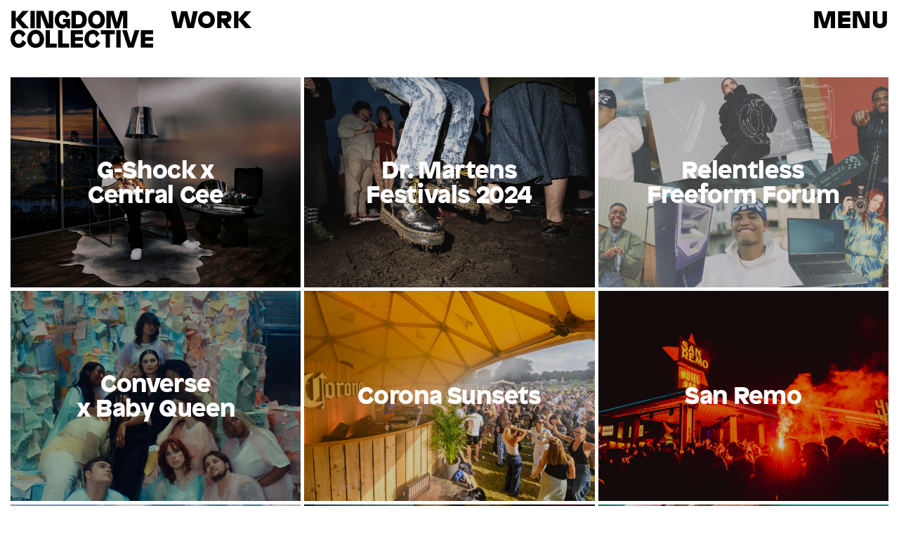

--- FILE ---
content_type: text/html; charset=UTF-8
request_url: https://kingdomcollective.co.uk/work/
body_size: 6252
content:
<!DOCTYPE html>
<html>
<head>
	<meta http-equiv="Content-Type" content="text/html; charset=UTF-8" />

<title>Work | Kingdom Collective</title>

<meta name="viewport" content="initial-scale=1.0, maximum-scale=1.0, minimum-scale=1.0, user-scalable=no">
<meta name="msapplication-tap-highlight" content="no"/>
<meta name="apple-mobile-web-app-capable" content="yes">
<meta name="apple-mobile-web-app-status-bar-style" content="black">
<meta name="apple-mobile-web-app-title" content="Kingdom Collective">

<link rel="manifest" href="https://kingdomcollective.co.uk/wp-content/themes/kingdomcollective/assets/dist/img/icons/manifest.json">
<link rel="apple-touch-icon" sizes="57x57" href="https://kingdomcollective.co.uk/wp-content/themes/kingdomcollective/assets/dist/img/icons/apple-icon-57x57.png" />
<link rel="apple-touch-icon" sizes="114x114" href="https://kingdomcollective.co.uk/wp-content/themes/kingdomcollective/assets/dist/img/icons/apple-icon-114x114.png" />
<link rel="apple-touch-icon" sizes="72x72" href="https://kingdomcollective.co.uk/wp-content/themes/kingdomcollective/assets/dist/img/icons/apple-icon-72x72.png" />
<link rel="apple-touch-icon" sizes="144x144" href="https://kingdomcollective.co.uk/wp-content/themes/kingdomcollective/assets/dist/img/icons/apple-icon-144x144.png" />
<link rel="apple-touch-icon" sizes="60x60" href="https://kingdomcollective.co.uk/wp-content/themes/kingdomcollective/assets/dist/img/icons/apple-icon-60x60.png" />
<link rel="apple-touch-icon" sizes="120x120" href="https://kingdomcollective.co.uk/wp-content/themes/kingdomcollective/assets/dist/img/icons/apple-icon-120x120.png" />
<link rel="apple-touch-icon" sizes="76x76" href="https://kingdomcollective.co.uk/wp-content/themes/kingdomcollective/assets/dist/img/icons/apple-icon-76x76.png" />
<link rel="apple-touch-icon" sizes="152x152" href="https://kingdomcollective.co.uk/wp-content/themes/kingdomcollective/assets/dist/img/icons/apple-icon-152x152.png" />
<link rel="apple-touch-icon" sizes="180x180" href="https://kingdomcollective.co.uk/wp-content/themes/kingdomcollective/assets/dist/img/icons/apple-icon-180x180.png" />
<link rel="icon" type="image/png" sizes="96x96" href="https://kingdomcollective.co.uk/wp-content/themes/kingdomcollective/assets/dist/img/icons/favicon-96x96.png" />
<link rel="icon" type="image/png" sizes="16x16" href="https://kingdomcollective.co.uk/wp-content/themes/kingdomcollective/assets/dist/img/icons/favicon-16x16.png" />
<link rel="icon" type="image/png" sizes="32x32" href="https://kingdomcollective.co.uk/wp-content/themes/kingdomcollective/assets/dist/img/icons/favicon-32x32.png" />
<link rel="shortcut icon" type="image/x-icon" href="https://kingdomcollective.co.uk/wp-content/themes/kingdomcollective/assets/dist/img/icons/favicon.ico" />
<meta name="msapplication-config" content="https://kingdomcollective.co.uk/wp-content/themes/kingdomcollective/assets/dist/img/icons/browserconfig.xml"/>
<meta name="msapplication-TileColor" content="#ffffff"/>
<meta name="msapplication-TileImage" content="https://kingdomcollective.co.uk/wp-content/themes/kingdomcollective/assets/dist/img/icons/ms-icon-144x144.png"/>
<meta name="msapplication-square70x70logo" content="https://kingdomcollective.co.uk/wp-content/themes/kingdomcollective/assets/dist/img/icons/ms-icon-70x70.png"/>
<meta name="msapplication-square150x150logo" content="https://kingdomcollective.co.uk/wp-content/themes/kingdomcollective/assets/dist/img/icons/ms-icon-150x150.png"/>
<meta name="msapplication-square310x310logo" content="https://kingdomcollective.co.uk/wp-content/themes/kingdomcollective/assets/dist/img/icons/ms-icon-310x310.png"/>
<link href="https://kingdomcollective.co.uk/wp-content/themes/kingdomcollective/assets/dist/img/icons/apple-touch-startup-image-1536x2008.png" media="(device-width: 768px) and (device-height: 1024px) and (orientation: portrait) and (-webkit-device-pixel-ratio: 2)" rel="apple-touch-startup-image">
<link href="https://kingdomcollective.co.uk/wp-content/themes/kingdomcollective/assets/dist/img/icons/apple-touch-startup-image-1496x2048.png" media="(device-width: 768px) and (device-height: 1024px) and (orientation: landscape) and (-webkit-device-pixel-ratio: 2)" rel="apple-touch-startup-image">
<link href="https://kingdomcollective.co.uk/wp-content/themes/kingdomcollective/assets/dist/img/icons/apple-touch-startup-image-768x1004.png" media="(device-width: 768px) and (device-height: 1024px) and (orientation: portrait) and (-webkit-device-pixel-ratio: 1)" rel="apple-touch-startup-image">
<link href="https://kingdomcollective.co.uk/wp-content/themes/kingdomcollective/assets/dist/img/icons/apple-touch-startup-image-748x1024.png" media="(device-width: 768px) and (device-height: 1024px) and (orientation: landscape) and (-webkit-device-pixel-ratio: 1)" rel="apple-touch-startup-image">
<link href="https://kingdomcollective.co.uk/wp-content/themes/kingdomcollective/assets/dist/img/icons/apple-touch-startup-image-640x1096.png" media="(device-width: 320px) and (device-height: 568px) and (-webkit-device-pixel-ratio: 2)" rel="apple-touch-startup-image">
<link href="https://kingdomcollective.co.uk/wp-content/themes/kingdomcollective/assets/dist/img/icons/apple-touch-startup-image-640x920.png" media="(device-width: 320px) and (device-height: 480px) and (-webkit-device-pixel-ratio: 2)" rel="apple-touch-startup-image">
<link href="https://kingdomcollective.co.uk/wp-content/themes/kingdomcollective/assets/dist/img/icons/apple-touch-startup-image-320x460.png" media="(device-width: 320px) and (device-height: 480px) and (-webkit-device-pixel-ratio: 1)" rel="apple-touch-startup-image">

<link rel="stylesheet" type="text/css" media="all" href="https://kingdomcollective.co.uk/wp-content/themes/kingdomcollective/assets/dist/css/app.min.css">

<!--[if lt IE 9]>
	<script src="https://kingdomcollective.co.uk/wp-content/themes/kingdomcollective/_assets/dist/js/_lib/html5shiv.min.js"></script>
<![endif]-->

<meta name='robots' content='index, follow, max-image-preview:large, max-snippet:-1, max-video-preview:-1' />
	<style>img:is([sizes="auto" i], [sizes^="auto," i]) { contain-intrinsic-size: 3000px 1500px }</style>
	
	<!-- This site is optimized with the Yoast SEO plugin v21.5 - https://yoast.com/wordpress/plugins/seo/ -->
	<link rel="canonical" href="https://kingdomcollective.co.uk/work/" />
	<meta property="og:locale" content="en_US" />
	<meta property="og:type" content="article" />
	<meta property="og:title" content="Work | Kingdom Collective" />
	<meta property="og:url" content="https://kingdomcollective.co.uk/work/" />
	<meta property="og:site_name" content="Kingdom Collective" />
	<meta property="article:modified_time" content="2018-09-10T11:37:51+00:00" />
	<meta name="twitter:card" content="summary_large_image" />
	<script type="application/ld+json" class="yoast-schema-graph">{"@context":"https://schema.org","@graph":[{"@type":"WebPage","@id":"https://kingdomcollective.co.uk/work/","url":"https://kingdomcollective.co.uk/work/","name":"Work | Kingdom Collective","isPartOf":{"@id":"https://kingdomcollective.co.uk/#website"},"datePublished":"2018-06-29T14:53:13+00:00","dateModified":"2018-09-10T11:37:51+00:00","breadcrumb":{"@id":"https://kingdomcollective.co.uk/work/#breadcrumb"},"inLanguage":"en-US","potentialAction":[{"@type":"ReadAction","target":["https://kingdomcollective.co.uk/work/"]}]},{"@type":"BreadcrumbList","@id":"https://kingdomcollective.co.uk/work/#breadcrumb","itemListElement":[{"@type":"ListItem","position":1,"name":"Home","item":"https://kingdomcollective.co.uk/"},{"@type":"ListItem","position":2,"name":"Work"}]},{"@type":"WebSite","@id":"https://kingdomcollective.co.uk/#website","url":"https://kingdomcollective.co.uk/","name":"Kingdom Collective","description":"Just another WordPress site","potentialAction":[{"@type":"SearchAction","target":{"@type":"EntryPoint","urlTemplate":"https://kingdomcollective.co.uk/?s={search_term_string}"},"query-input":"required name=search_term_string"}],"inLanguage":"en-US"}]}</script>
	<!-- / Yoast SEO plugin. -->


<link rel='stylesheet' id='wp-block-library-css' href='https://kingdomcollective.co.uk/wp-includes/css/dist/block-library/style.min.css?ver=6.8.3' type='text/css' media='all' />
<style id='classic-theme-styles-inline-css' type='text/css'>
/*! This file is auto-generated */
.wp-block-button__link{color:#fff;background-color:#32373c;border-radius:9999px;box-shadow:none;text-decoration:none;padding:calc(.667em + 2px) calc(1.333em + 2px);font-size:1.125em}.wp-block-file__button{background:#32373c;color:#fff;text-decoration:none}
</style>
<style id='global-styles-inline-css' type='text/css'>
:root{--wp--preset--aspect-ratio--square: 1;--wp--preset--aspect-ratio--4-3: 4/3;--wp--preset--aspect-ratio--3-4: 3/4;--wp--preset--aspect-ratio--3-2: 3/2;--wp--preset--aspect-ratio--2-3: 2/3;--wp--preset--aspect-ratio--16-9: 16/9;--wp--preset--aspect-ratio--9-16: 9/16;--wp--preset--color--black: #000000;--wp--preset--color--cyan-bluish-gray: #abb8c3;--wp--preset--color--white: #ffffff;--wp--preset--color--pale-pink: #f78da7;--wp--preset--color--vivid-red: #cf2e2e;--wp--preset--color--luminous-vivid-orange: #ff6900;--wp--preset--color--luminous-vivid-amber: #fcb900;--wp--preset--color--light-green-cyan: #7bdcb5;--wp--preset--color--vivid-green-cyan: #00d084;--wp--preset--color--pale-cyan-blue: #8ed1fc;--wp--preset--color--vivid-cyan-blue: #0693e3;--wp--preset--color--vivid-purple: #9b51e0;--wp--preset--gradient--vivid-cyan-blue-to-vivid-purple: linear-gradient(135deg,rgba(6,147,227,1) 0%,rgb(155,81,224) 100%);--wp--preset--gradient--light-green-cyan-to-vivid-green-cyan: linear-gradient(135deg,rgb(122,220,180) 0%,rgb(0,208,130) 100%);--wp--preset--gradient--luminous-vivid-amber-to-luminous-vivid-orange: linear-gradient(135deg,rgba(252,185,0,1) 0%,rgba(255,105,0,1) 100%);--wp--preset--gradient--luminous-vivid-orange-to-vivid-red: linear-gradient(135deg,rgba(255,105,0,1) 0%,rgb(207,46,46) 100%);--wp--preset--gradient--very-light-gray-to-cyan-bluish-gray: linear-gradient(135deg,rgb(238,238,238) 0%,rgb(169,184,195) 100%);--wp--preset--gradient--cool-to-warm-spectrum: linear-gradient(135deg,rgb(74,234,220) 0%,rgb(151,120,209) 20%,rgb(207,42,186) 40%,rgb(238,44,130) 60%,rgb(251,105,98) 80%,rgb(254,248,76) 100%);--wp--preset--gradient--blush-light-purple: linear-gradient(135deg,rgb(255,206,236) 0%,rgb(152,150,240) 100%);--wp--preset--gradient--blush-bordeaux: linear-gradient(135deg,rgb(254,205,165) 0%,rgb(254,45,45) 50%,rgb(107,0,62) 100%);--wp--preset--gradient--luminous-dusk: linear-gradient(135deg,rgb(255,203,112) 0%,rgb(199,81,192) 50%,rgb(65,88,208) 100%);--wp--preset--gradient--pale-ocean: linear-gradient(135deg,rgb(255,245,203) 0%,rgb(182,227,212) 50%,rgb(51,167,181) 100%);--wp--preset--gradient--electric-grass: linear-gradient(135deg,rgb(202,248,128) 0%,rgb(113,206,126) 100%);--wp--preset--gradient--midnight: linear-gradient(135deg,rgb(2,3,129) 0%,rgb(40,116,252) 100%);--wp--preset--font-size--small: 13px;--wp--preset--font-size--medium: 20px;--wp--preset--font-size--large: 36px;--wp--preset--font-size--x-large: 42px;--wp--preset--spacing--20: 0.44rem;--wp--preset--spacing--30: 0.67rem;--wp--preset--spacing--40: 1rem;--wp--preset--spacing--50: 1.5rem;--wp--preset--spacing--60: 2.25rem;--wp--preset--spacing--70: 3.38rem;--wp--preset--spacing--80: 5.06rem;--wp--preset--shadow--natural: 6px 6px 9px rgba(0, 0, 0, 0.2);--wp--preset--shadow--deep: 12px 12px 50px rgba(0, 0, 0, 0.4);--wp--preset--shadow--sharp: 6px 6px 0px rgba(0, 0, 0, 0.2);--wp--preset--shadow--outlined: 6px 6px 0px -3px rgba(255, 255, 255, 1), 6px 6px rgba(0, 0, 0, 1);--wp--preset--shadow--crisp: 6px 6px 0px rgba(0, 0, 0, 1);}:where(.is-layout-flex){gap: 0.5em;}:where(.is-layout-grid){gap: 0.5em;}body .is-layout-flex{display: flex;}.is-layout-flex{flex-wrap: wrap;align-items: center;}.is-layout-flex > :is(*, div){margin: 0;}body .is-layout-grid{display: grid;}.is-layout-grid > :is(*, div){margin: 0;}:where(.wp-block-columns.is-layout-flex){gap: 2em;}:where(.wp-block-columns.is-layout-grid){gap: 2em;}:where(.wp-block-post-template.is-layout-flex){gap: 1.25em;}:where(.wp-block-post-template.is-layout-grid){gap: 1.25em;}.has-black-color{color: var(--wp--preset--color--black) !important;}.has-cyan-bluish-gray-color{color: var(--wp--preset--color--cyan-bluish-gray) !important;}.has-white-color{color: var(--wp--preset--color--white) !important;}.has-pale-pink-color{color: var(--wp--preset--color--pale-pink) !important;}.has-vivid-red-color{color: var(--wp--preset--color--vivid-red) !important;}.has-luminous-vivid-orange-color{color: var(--wp--preset--color--luminous-vivid-orange) !important;}.has-luminous-vivid-amber-color{color: var(--wp--preset--color--luminous-vivid-amber) !important;}.has-light-green-cyan-color{color: var(--wp--preset--color--light-green-cyan) !important;}.has-vivid-green-cyan-color{color: var(--wp--preset--color--vivid-green-cyan) !important;}.has-pale-cyan-blue-color{color: var(--wp--preset--color--pale-cyan-blue) !important;}.has-vivid-cyan-blue-color{color: var(--wp--preset--color--vivid-cyan-blue) !important;}.has-vivid-purple-color{color: var(--wp--preset--color--vivid-purple) !important;}.has-black-background-color{background-color: var(--wp--preset--color--black) !important;}.has-cyan-bluish-gray-background-color{background-color: var(--wp--preset--color--cyan-bluish-gray) !important;}.has-white-background-color{background-color: var(--wp--preset--color--white) !important;}.has-pale-pink-background-color{background-color: var(--wp--preset--color--pale-pink) !important;}.has-vivid-red-background-color{background-color: var(--wp--preset--color--vivid-red) !important;}.has-luminous-vivid-orange-background-color{background-color: var(--wp--preset--color--luminous-vivid-orange) !important;}.has-luminous-vivid-amber-background-color{background-color: var(--wp--preset--color--luminous-vivid-amber) !important;}.has-light-green-cyan-background-color{background-color: var(--wp--preset--color--light-green-cyan) !important;}.has-vivid-green-cyan-background-color{background-color: var(--wp--preset--color--vivid-green-cyan) !important;}.has-pale-cyan-blue-background-color{background-color: var(--wp--preset--color--pale-cyan-blue) !important;}.has-vivid-cyan-blue-background-color{background-color: var(--wp--preset--color--vivid-cyan-blue) !important;}.has-vivid-purple-background-color{background-color: var(--wp--preset--color--vivid-purple) !important;}.has-black-border-color{border-color: var(--wp--preset--color--black) !important;}.has-cyan-bluish-gray-border-color{border-color: var(--wp--preset--color--cyan-bluish-gray) !important;}.has-white-border-color{border-color: var(--wp--preset--color--white) !important;}.has-pale-pink-border-color{border-color: var(--wp--preset--color--pale-pink) !important;}.has-vivid-red-border-color{border-color: var(--wp--preset--color--vivid-red) !important;}.has-luminous-vivid-orange-border-color{border-color: var(--wp--preset--color--luminous-vivid-orange) !important;}.has-luminous-vivid-amber-border-color{border-color: var(--wp--preset--color--luminous-vivid-amber) !important;}.has-light-green-cyan-border-color{border-color: var(--wp--preset--color--light-green-cyan) !important;}.has-vivid-green-cyan-border-color{border-color: var(--wp--preset--color--vivid-green-cyan) !important;}.has-pale-cyan-blue-border-color{border-color: var(--wp--preset--color--pale-cyan-blue) !important;}.has-vivid-cyan-blue-border-color{border-color: var(--wp--preset--color--vivid-cyan-blue) !important;}.has-vivid-purple-border-color{border-color: var(--wp--preset--color--vivid-purple) !important;}.has-vivid-cyan-blue-to-vivid-purple-gradient-background{background: var(--wp--preset--gradient--vivid-cyan-blue-to-vivid-purple) !important;}.has-light-green-cyan-to-vivid-green-cyan-gradient-background{background: var(--wp--preset--gradient--light-green-cyan-to-vivid-green-cyan) !important;}.has-luminous-vivid-amber-to-luminous-vivid-orange-gradient-background{background: var(--wp--preset--gradient--luminous-vivid-amber-to-luminous-vivid-orange) !important;}.has-luminous-vivid-orange-to-vivid-red-gradient-background{background: var(--wp--preset--gradient--luminous-vivid-orange-to-vivid-red) !important;}.has-very-light-gray-to-cyan-bluish-gray-gradient-background{background: var(--wp--preset--gradient--very-light-gray-to-cyan-bluish-gray) !important;}.has-cool-to-warm-spectrum-gradient-background{background: var(--wp--preset--gradient--cool-to-warm-spectrum) !important;}.has-blush-light-purple-gradient-background{background: var(--wp--preset--gradient--blush-light-purple) !important;}.has-blush-bordeaux-gradient-background{background: var(--wp--preset--gradient--blush-bordeaux) !important;}.has-luminous-dusk-gradient-background{background: var(--wp--preset--gradient--luminous-dusk) !important;}.has-pale-ocean-gradient-background{background: var(--wp--preset--gradient--pale-ocean) !important;}.has-electric-grass-gradient-background{background: var(--wp--preset--gradient--electric-grass) !important;}.has-midnight-gradient-background{background: var(--wp--preset--gradient--midnight) !important;}.has-small-font-size{font-size: var(--wp--preset--font-size--small) !important;}.has-medium-font-size{font-size: var(--wp--preset--font-size--medium) !important;}.has-large-font-size{font-size: var(--wp--preset--font-size--large) !important;}.has-x-large-font-size{font-size: var(--wp--preset--font-size--x-large) !important;}
:where(.wp-block-post-template.is-layout-flex){gap: 1.25em;}:where(.wp-block-post-template.is-layout-grid){gap: 1.25em;}
:where(.wp-block-columns.is-layout-flex){gap: 2em;}:where(.wp-block-columns.is-layout-grid){gap: 2em;}
:root :where(.wp-block-pullquote){font-size: 1.5em;line-height: 1.6;}
</style>
<link rel="https://api.w.org/" href="https://kingdomcollective.co.uk/wp-json/" /><link rel="alternate" title="JSON" type="application/json" href="https://kingdomcollective.co.uk/wp-json/wp/v2/pages/18" /><link rel="alternate" title="oEmbed (JSON)" type="application/json+oembed" href="https://kingdomcollective.co.uk/wp-json/oembed/1.0/embed?url=https%3A%2F%2Fkingdomcollective.co.uk%2Fwork%2F" />
<link rel="alternate" title="oEmbed (XML)" type="text/xml+oembed" href="https://kingdomcollective.co.uk/wp-json/oembed/1.0/embed?url=https%3A%2F%2Fkingdomcollective.co.uk%2Fwork%2F&#038;format=xml" />


<!-- Global site tag (gtag.js) - Google Analytics -->
<script async src="https://www.googletagmanager.com/gtag/js?id=UA-125513015-1"></script>
<script>
  window.dataLayer = window.dataLayer || [];
  function gtag(){dataLayer.push(arguments);}
  gtag('js', new Date());

  gtag('config', 'UA-125513015-1');
</script>
</head>
<body>

			<!-- x -->
<header>
	<div class="header-nav">
		<div class="cont">
			<a href="https://kingdomcollective.co.uk" class="logo colourHover"></a>
			<div class="header-nav-rows"></div>
			<a href="#" class="menuButton colourHover">Menu</a>
		</div>
	</div>
	<div class="header-overlay wipePanel">
		<div class="header-overlay-layer wipePanel-layer">
			<div class="header-nav header-nav--secondary">
				<div class="cont">
					<a href="https://kingdomcollective.co.uk" class="logo colourHover"></a>
					<a href="#" class="menuButton colourHover">Menu</a>
				</div>
			</div>
			<div class="header-overlay-logo"></div>
			<div class="header-overlay-menu">
				<div class="tbl"><div class="tblCell">
					<ul>
													<li>
								<a href="https://kingdomcollective.co.uk/about-us/" class="colourHover">
									<span>About Us</span>
								</a>
							</li>
													<li>
								<a href="https://kingdomcollective.co.uk/work/" class="colourHover">
									<span>Work</span>
								</a>
							</li>
													<li>
								<a href="https://kingdomcollective.co.uk/blog/" class="colourHover">
									<span>Blog</span>
								</a>
							</li>
													<li>
								<a href="https://kingdomcollective.co.uk/contact/" class="colourHover">
									<span>Contact</span>
								</a>
							</li>
											</ul>
				</div></div>
			</div>
		</div>
	</div>
</header>	
	<div id="container">
			<div class="page" view-controller="CaseStudies" data-page-title="Work">
		
		<div class="cont">
			<div class="cols cols--3 cols--thumbnails">
									<div class="col">
	<div class="thumbnail colourHover-bg">
		<a href="https://kingdomcollective.co.uk/work/g-shock-x-central-cee/" class="thumbnail-layer thumbnail-layer--text">
			<div class="tbl"><div class="tblCell">
				<h2>
					G-Shock x </p>Central Cee
				</h2>
			</div></div>
		</a>
		<div class="thumbnail-layer thumbnail-layer--bg colourHover-bg-el"></div>
		<div class="thumbnail-layer thumbnail-layer--image">
			<div class="imageBlock">
				<div class="imageBlock-cont">
					
	<img src="https://kingdomcollective.co.uk/wp-content/uploads/2024/12/CH.02_0354-1-1-1600x1067.jpg" width="1600" height="1067" />
				</div>
			</div>
		</div>
	</div>
</div>									<div class="col">
	<div class="thumbnail colourHover-bg">
		<a href="https://kingdomcollective.co.uk/work/dr-martens-festivals-2024/" class="thumbnail-layer thumbnail-layer--text">
			<div class="tbl"><div class="tblCell">
				<h2>
					Dr. Martens </p>Festivals 2024
				</h2>
			</div></div>
		</a>
		<div class="thumbnail-layer thumbnail-layer--bg colourHover-bg-el"></div>
		<div class="thumbnail-layer thumbnail-layer--image">
			<div class="imageBlock">
				<div class="imageBlock-cont">
					
	<img src="https://kingdomcollective.co.uk/wp-content/uploads/2024/07/CERISE-DM-Sky-Grade-55.jpg" width="1600" height="1067" />
				</div>
			</div>
		</div>
	</div>
</div>									<div class="col">
	<div class="thumbnail colourHover-bg">
		<a href="https://kingdomcollective.co.uk/work/relentless-freeform-forum/" class="thumbnail-layer thumbnail-layer--text">
			<div class="tbl"><div class="tblCell">
				<h2>
					Relentless </p>Freeform Forum
				</h2>
			</div></div>
		</a>
		<div class="thumbnail-layer thumbnail-layer--bg colourHover-bg-el"></div>
		<div class="thumbnail-layer thumbnail-layer--image">
			<div class="imageBlock">
				<div class="imageBlock-cont">
					
	<img src="https://kingdomcollective.co.uk/wp-content/uploads/2024/07/FFF24_WebBanner_16_9-1600x900.png" width="1600" height="900" />
				</div>
			</div>
		</div>
	</div>
</div>									<div class="col">
	<div class="thumbnail colourHover-bg">
		<a href="https://kingdomcollective.co.uk/work/converse_x_baby-queen/" class="thumbnail-layer thumbnail-layer--text">
			<div class="tbl"><div class="tblCell">
				<h2>
					Converse </p>x Baby Queen
				</h2>
			</div></div>
		</a>
		<div class="thumbnail-layer thumbnail-layer--bg colourHover-bg-el"></div>
		<div class="thumbnail-layer thumbnail-layer--image">
			<div class="imageBlock">
				<div class="imageBlock-cont">
					
	<img src="https://kingdomcollective.co.uk/wp-content/uploads/2024/07/Copy-of-Edit_v5_FOR-COLOUR.00_03_53_06.Still250-1-scaled-e1721224302918-1600x962.jpg" width="1600" height="962" />
				</div>
			</div>
		</div>
	</div>
</div>									<div class="col">
	<div class="thumbnail colourHover-bg">
		<a href="https://kingdomcollective.co.uk/work/corona-sunsets/" class="thumbnail-layer thumbnail-layer--text">
			<div class="tbl"><div class="tblCell">
				<h2>
					Corona Sunsets
				</h2>
			</div></div>
		</a>
		<div class="thumbnail-layer thumbnail-layer--bg colourHover-bg-el"></div>
		<div class="thumbnail-layer thumbnail-layer--image">
			<div class="imageBlock">
				<div class="imageBlock-cont">
					
	<img src="https://kingdomcollective.co.uk/wp-content/uploads/2024/02/mc_corona_sunset_011-1600x1067.jpg" width="1600" height="1067" />
				</div>
			</div>
		</div>
	</div>
</div>									<div class="col">
	<div class="thumbnail colourHover-bg">
		<a href="https://kingdomcollective.co.uk/work/san-remo/" class="thumbnail-layer thumbnail-layer--text">
			<div class="tbl"><div class="tblCell">
				<h2>
					San Remo
				</h2>
			</div></div>
		</a>
		<div class="thumbnail-layer thumbnail-layer--bg colourHover-bg-el"></div>
		<div class="thumbnail-layer thumbnail-layer--image">
			<div class="imageBlock">
				<div class="imageBlock-cont">
					
	<img src="https://kingdomcollective.co.uk/wp-content/uploads/2025/01/San-Remo-22-by-Marc-Sethi-6466-copy-1600x1066.jpg" width="1600" height="1066" />
				</div>
			</div>
		</div>
	</div>
</div>									<div class="col">
	<div class="thumbnail colourHover-bg">
		<a href="https://kingdomcollective.co.uk/work/hennessy/" class="thumbnail-layer thumbnail-layer--text">
			<div class="tbl"><div class="tblCell">
				<h2>
					Hennessy
				</h2>
			</div></div>
		</a>
		<div class="thumbnail-layer thumbnail-layer--bg colourHover-bg-el"></div>
		<div class="thumbnail-layer thumbnail-layer--image">
			<div class="imageBlock">
				<div class="imageBlock-cont">
					
	<img src="https://kingdomcollective.co.uk/wp-content/uploads/2022/08/IMG_0585-1600x1156.jpg" width="1600" height="1156" />
				</div>
			</div>
		</div>
	</div>
</div>									<div class="col">
	<div class="thumbnail colourHover-bg">
		<a href="https://kingdomcollective.co.uk/work/dr-martens-made-strong/" class="thumbnail-layer thumbnail-layer--text">
			<div class="tbl"><div class="tblCell">
				<h2>
					Dr. Martens </p>Made Strong
				</h2>
			</div></div>
		</a>
		<div class="thumbnail-layer thumbnail-layer--bg colourHover-bg-el"></div>
		<div class="thumbnail-layer thumbnail-layer--image">
			<div class="imageBlock">
				<div class="imageBlock-cont">
					
	<img src="https://kingdomcollective.co.uk/wp-content/uploads/2024/03/Copy-of-34620036-1060x1600.jpg" width="1060" height="1600" />
				</div>
			</div>
		</div>
	</div>
</div>									<div class="col">
	<div class="thumbnail colourHover-bg">
		<a href="https://kingdomcollective.co.uk/work/nandos/" class="thumbnail-layer thumbnail-layer--text">
			<div class="tbl"><div class="tblCell">
				<h2>
					Nando&#8217;s
				</h2>
			</div></div>
		</a>
		<div class="thumbnail-layer thumbnail-layer--bg colourHover-bg-el"></div>
		<div class="thumbnail-layer thumbnail-layer--image">
			<div class="imageBlock">
				<div class="imageBlock-cont">
					
	<img src="https://kingdomcollective.co.uk/wp-content/uploads/2022/11/220824_SCC_NANDOS_Extra_Hot_Drop_Shot_08_Nico_Hot_1766-e1708613084424-1600x907.jpg" width="1600" height="907" />
				</div>
			</div>
		</div>
	</div>
</div>									<div class="col">
	<div class="thumbnail colourHover-bg">
		<a href="https://kingdomcollective.co.uk/work/relentless-x-notting-hill-carnival/" class="thumbnail-layer thumbnail-layer--text">
			<div class="tbl"><div class="tblCell">
				<h2>
					Relentless x </p> Notting Hill Carnival
				</h2>
			</div></div>
		</a>
		<div class="thumbnail-layer thumbnail-layer--bg colourHover-bg-el"></div>
		<div class="thumbnail-layer thumbnail-layer--image">
			<div class="imageBlock">
				<div class="imageBlock-cont">
					
	<img src="https://kingdomcollective.co.uk/wp-content/uploads/2024/03/Copy-of-Copy-of-B48B1224-1067x1600.jpg" width="1067" height="1600" />
				</div>
			</div>
		</div>
	</div>
</div>									<div class="col">
	<div class="thumbnail colourHover-bg">
		<a href="https://kingdomcollective.co.uk/work/patron-x-beat-hotel/" class="thumbnail-layer thumbnail-layer--text">
			<div class="tbl"><div class="tblCell">
				<h2>
					Patron x Beat Hotel
				</h2>
			</div></div>
		</a>
		<div class="thumbnail-layer thumbnail-layer--bg colourHover-bg-el"></div>
		<div class="thumbnail-layer thumbnail-layer--image">
			<div class="imageBlock">
				<div class="imageBlock-cont">
					
	<img src="https://kingdomcollective.co.uk/wp-content/uploads/2024/03/Balearic-Beat-Hotel-2023-1272-1600x1067.jpg" width="1600" height="1067" />
				</div>
			</div>
		</div>
	</div>
</div>									<div class="col">
	<div class="thumbnail colourHover-bg">
		<a href="https://kingdomcollective.co.uk/work/youtube-shorts/" class="thumbnail-layer thumbnail-layer--text">
			<div class="tbl"><div class="tblCell">
				<h2>
					YouTube
				</h2>
			</div></div>
		</a>
		<div class="thumbnail-layer thumbnail-layer--bg colourHover-bg-el"></div>
		<div class="thumbnail-layer thumbnail-layer--image">
			<div class="imageBlock">
				<div class="imageBlock-cont">
					
	<img src="https://kingdomcollective.co.uk/wp-content/uploads/2022/09/munya-youtube-.jpeg" width="1280" height="720" />
				</div>
			</div>
		</div>
	</div>
</div>									<div class="col">
	<div class="thumbnail colourHover-bg">
		<a href="https://kingdomcollective.co.uk/work/lost-village/" class="thumbnail-layer thumbnail-layer--text">
			<div class="tbl"><div class="tblCell">
				<h2>
					Lost Village
				</h2>
			</div></div>
		</a>
		<div class="thumbnail-layer thumbnail-layer--bg colourHover-bg-el"></div>
		<div class="thumbnail-layer thumbnail-layer--image">
			<div class="imageBlock">
				<div class="imageBlock-cont">
					
	<img src="https://kingdomcollective.co.uk/wp-content/uploads/2024/04/Lost-Village-31-01-202468-2-1600x1067.jpg" width="1600" height="1067" />
				</div>
			</div>
		</div>
	</div>
</div>									<div class="col">
	<div class="thumbnail colourHover-bg">
		<a href="https://kingdomcollective.co.uk/work/relentless/" class="thumbnail-layer thumbnail-layer--text">
			<div class="tbl"><div class="tblCell">
				<h2>
					Relentless
				</h2>
			</div></div>
		</a>
		<div class="thumbnail-layer thumbnail-layer--bg colourHover-bg-el"></div>
		<div class="thumbnail-layer thumbnail-layer--image">
			<div class="imageBlock">
				<div class="imageBlock-cont">
					
	<img src="https://kingdomcollective.co.uk/wp-content/uploads/2022/08/DSC_0447-1-1600x1067.jpg" width="1600" height="1067" />
				</div>
			</div>
		</div>
	</div>
</div>									<div class="col">
	<div class="thumbnail colourHover-bg">
		<a href="https://kingdomcollective.co.uk/work/rally/" class="thumbnail-layer thumbnail-layer--text">
			<div class="tbl"><div class="tblCell">
				<h2>
					Rally
				</h2>
			</div></div>
		</a>
		<div class="thumbnail-layer thumbnail-layer--bg colourHover-bg-el"></div>
		<div class="thumbnail-layer thumbnail-layer--image">
			<div class="imageBlock">
				<div class="imageBlock-cont">
					
	<img src="https://kingdomcollective.co.uk/wp-content/uploads/2024/03/RALLY-6-3-1-1600x1066.jpg" width="1600" height="1066" />
				</div>
			</div>
		</div>
	</div>
</div>									<div class="col">
	<div class="thumbnail colourHover-bg">
		<a href="https://kingdomcollective.co.uk/work/aiaiai/" class="thumbnail-layer thumbnail-layer--text">
			<div class="tbl"><div class="tblCell">
				<h2>
					AIAIAI
				</h2>
			</div></div>
		</a>
		<div class="thumbnail-layer thumbnail-layer--bg colourHover-bg-el"></div>
		<div class="thumbnail-layer thumbnail-layer--image">
			<div class="imageBlock">
				<div class="imageBlock-cont">
					
	<img src="https://kingdomcollective.co.uk/wp-content/uploads/2024/03/Copy-of-AIAIA_B_STILL_5-1-1600x900.png" width="1600" height="900" />
				</div>
			</div>
		</div>
	</div>
</div>									<div class="col">
	<div class="thumbnail colourHover-bg">
		<a href="https://kingdomcollective.co.uk/work/dr-martens-tough-as-you/" class="thumbnail-layer thumbnail-layer--text">
			<div class="tbl"><div class="tblCell">
				<h2>
					Dr. Martens </p>Tough as You
				</h2>
			</div></div>
		</a>
		<div class="thumbnail-layer thumbnail-layer--bg colourHover-bg-el"></div>
		<div class="thumbnail-layer thumbnail-layer--image">
			<div class="imageBlock">
				<div class="imageBlock-cont">
					
	<img src="https://kingdomcollective.co.uk/wp-content/uploads/2022/09/Hero-Visual-169-FR-3-1600x900.jpg" width="1600" height="900" />
				</div>
			</div>
		</div>
	</div>
</div>									<div class="col">
	<div class="thumbnail colourHover-bg">
		<a href="https://kingdomcollective.co.uk/work/red-bull-music/" class="thumbnail-layer thumbnail-layer--text">
			<div class="tbl"><div class="tblCell">
				<h2>
					Red Bull Music
				</h2>
			</div></div>
		</a>
		<div class="thumbnail-layer thumbnail-layer--bg colourHover-bg-el"></div>
		<div class="thumbnail-layer thumbnail-layer--image">
			<div class="imageBlock">
				<div class="imageBlock-cont">
					
	<img src="https://kingdomcollective.co.uk/wp-content/uploads/2022/08/AP-21FDXP6591W11_hires_jpeg_24bit_rgb_news-1-1600x1067.jpg" width="1600" height="1067" />
				</div>
			</div>
		</div>
	</div>
</div>									<div class="col">
	<div class="thumbnail colourHover-bg">
		<a href="https://kingdomcollective.co.uk/work/pioneer-dj/" class="thumbnail-layer thumbnail-layer--text">
			<div class="tbl"><div class="tblCell">
				<h2>
					Pioneer DJ
				</h2>
			</div></div>
		</a>
		<div class="thumbnail-layer thumbnail-layer--bg colourHover-bg-el"></div>
		<div class="thumbnail-layer thumbnail-layer--image">
			<div class="imageBlock">
				<div class="imageBlock-cont">
					
	<img src="https://kingdomcollective.co.uk/wp-content/uploads/2020/11/Jonas-Flint-BT-White_Blue-1600x900.jpg" width="1600" height="900" />
				</div>
			</div>
		</div>
	</div>
</div>									<div class="col">
	<div class="thumbnail colourHover-bg">
		<a href="https://kingdomcollective.co.uk/work/virtuoso/" class="thumbnail-layer thumbnail-layer--text">
			<div class="tbl"><div class="tblCell">
				<h2>
					Virtuoso
				</h2>
			</div></div>
		</a>
		<div class="thumbnail-layer thumbnail-layer--bg colourHover-bg-el"></div>
		<div class="thumbnail-layer thumbnail-layer--image">
			<div class="imageBlock">
				<div class="imageBlock-cont">
					
	<img src="https://kingdomcollective.co.uk/wp-content/uploads/2020/11/Virtuoso_Press_Image_6A_Extended1-1600x1012.jpg" width="1600" height="1012" />
				</div>
			</div>
		</div>
	</div>
</div>									<div class="col">
	<div class="thumbnail colourHover-bg">
		<a href="https://kingdomcollective.co.uk/work/we-out-here/" class="thumbnail-layer thumbnail-layer--text">
			<div class="tbl"><div class="tblCell">
				<h2>
					We Out Here
				</h2>
			</div></div>
		</a>
		<div class="thumbnail-layer thumbnail-layer--bg colourHover-bg-el"></div>
		<div class="thumbnail-layer thumbnail-layer--image">
			<div class="imageBlock">
				<div class="imageBlock-cont">
					
	<img src="https://kingdomcollective.co.uk/wp-content/uploads/2020/11/54384_lg-1600x900.jpg" width="1600" height="900" />
				</div>
			</div>
		</div>
	</div>
</div>									<div class="col">
	<div class="thumbnail colourHover-bg">
		<a href="https://kingdomcollective.co.uk/work/stormzy/" class="thumbnail-layer thumbnail-layer--text">
			<div class="tbl"><div class="tblCell">
				<h2>
					Red Bull Music<br />x Stormzy
				</h2>
			</div></div>
		</a>
		<div class="thumbnail-layer thumbnail-layer--bg colourHover-bg-el"></div>
		<div class="thumbnail-layer thumbnail-layer--image">
			<div class="imageBlock">
				<div class="imageBlock-cont">
					
	<img src="https://kingdomcollective.co.uk/wp-content/uploads/2018/07/RB-Stormzy31.jpg" width="1280" height="853" />
				</div>
			</div>
		</div>
	</div>
</div>									<div class="col">
	<div class="thumbnail colourHover-bg">
		<a href="https://kingdomcollective.co.uk/work/the-beat-hotelnmarrakech/" class="thumbnail-layer thumbnail-layer--text">
			<div class="tbl"><div class="tblCell">
				<h2>
					The Beat Hotel<br />Marrakech
				</h2>
			</div></div>
		</a>
		<div class="thumbnail-layer thumbnail-layer--bg colourHover-bg-el"></div>
		<div class="thumbnail-layer thumbnail-layer--image">
			<div class="imageBlock">
				<div class="imageBlock-cont">
					
	<img src="https://kingdomcollective.co.uk/wp-content/uploads/2019/04/JST01279-copy-e1556556828417-1600x1126.jpg" width="1600" height="1126" />
				</div>
			</div>
		</div>
	</div>
</div>									<div class="col">
	<div class="thumbnail colourHover-bg">
		<a href="https://kingdomcollective.co.uk/work/indie50/" class="thumbnail-layer thumbnail-layer--text">
			<div class="tbl"><div class="tblCell">
				<h2>
					WeGotTickets<br />Indie50
				</h2>
			</div></div>
		</a>
		<div class="thumbnail-layer thumbnail-layer--bg colourHover-bg-el"></div>
		<div class="thumbnail-layer thumbnail-layer--image">
			<div class="imageBlock">
				<div class="imageBlock-cont">
					
	<img src="https://kingdomcollective.co.uk/wp-content/uploads/2018/07/Event-Banner-copy-1600x924.jpg" width="1600" height="924" />
				</div>
			</div>
		</div>
	</div>
</div>									<div class="col">
	<div class="thumbnail colourHover-bg">
		<a href="https://kingdomcollective.co.uk/work/house-of-peroni/" class="thumbnail-layer thumbnail-layer--text">
			<div class="tbl"><div class="tblCell">
				<h2>
					House of Peroni
				</h2>
			</div></div>
		</a>
		<div class="thumbnail-layer thumbnail-layer--bg colourHover-bg-el"></div>
		<div class="thumbnail-layer thumbnail-layer--image">
			<div class="imageBlock">
				<div class="imageBlock-cont">
					
	<img src="https://kingdomcollective.co.uk/wp-content/uploads/2018/07/Margherita-Maccapani-Missoni-1600x1016.jpg" width="1600" height="1016" />
				</div>
			</div>
		</div>
	</div>
</div>									<div class="col">
	<div class="thumbnail colourHover-bg">
		<a href="https://kingdomcollective.co.uk/work/gala/" class="thumbnail-layer thumbnail-layer--text">
			<div class="tbl"><div class="tblCell">
				<h2>
					GALA
				</h2>
			</div></div>
		</a>
		<div class="thumbnail-layer thumbnail-layer--bg colourHover-bg-el"></div>
		<div class="thumbnail-layer thumbnail-layer--image">
			<div class="imageBlock">
				<div class="imageBlock-cont">
					
	<img src="https://kingdomcollective.co.uk/wp-content/uploads/2018/08/Gala2018_SS_-3147.jpg" width="1600" height="1067" />
				</div>
			</div>
		</div>
	</div>
</div>									<div class="col">
	<div class="thumbnail colourHover-bg">
		<a href="https://kingdomcollective.co.uk/work/jack-rocks/" class="thumbnail-layer thumbnail-layer--text">
			<div class="tbl"><div class="tblCell">
				<h2>
					Jack Daniel’s<br />Jack Rocks
				</h2>
			</div></div>
		</a>
		<div class="thumbnail-layer thumbnail-layer--bg colourHover-bg-el"></div>
		<div class="thumbnail-layer thumbnail-layer--image">
			<div class="imageBlock">
				<div class="imageBlock-cont">
					
	<img src="https://kingdomcollective.co.uk/wp-content/uploads/2018/07/jack-Rocks-Wretch-32.jpg" width="1280" height="854" />
				</div>
			</div>
		</div>
	</div>
</div>									<div class="col">
	<div class="thumbnail colourHover-bg">
		<a href="https://kingdomcollective.co.uk/work/oxjam/" class="thumbnail-layer thumbnail-layer--text">
			<div class="tbl"><div class="tblCell">
				<h2>
					Oxfam<br />Oxjam
				</h2>
			</div></div>
		</a>
		<div class="thumbnail-layer thumbnail-layer--bg colourHover-bg-el"></div>
		<div class="thumbnail-layer thumbnail-layer--image">
			<div class="imageBlock">
				<div class="imageBlock-cont">
					
	<img src="https://kingdomcollective.co.uk/wp-content/uploads/2018/06/IMG_6582.jpg" width="1600" height="1067" />
				</div>
			</div>
		</div>
	</div>
</div>									<div class="col">
	<div class="thumbnail colourHover-bg">
		<a href="https://kingdomcollective.co.uk/work/revolutions-in-sound/" class="thumbnail-layer thumbnail-layer--text">
			<div class="tbl"><div class="tblCell">
				<h2>
					Red Bull <br />Revolutions in Sound
				</h2>
			</div></div>
		</a>
		<div class="thumbnail-layer thumbnail-layer--bg colourHover-bg-el"></div>
		<div class="thumbnail-layer thumbnail-layer--image">
			<div class="imageBlock">
				<div class="imageBlock-cont">
					
	<img src="https://kingdomcollective.co.uk/wp-content/uploads/2018/06/188075605JD00036_REDBULL_Re.jpg" width="1600" height="1065" />
				</div>
			</div>
		</div>
	</div>
</div>									<div class="col">
	<div class="thumbnail colourHover-bg">
		<a href="https://kingdomcollective.co.uk/work/obonjan/" class="thumbnail-layer thumbnail-layer--text">
			<div class="tbl"><div class="tblCell">
				<h2>
					Obonjan
				</h2>
			</div></div>
		</a>
		<div class="thumbnail-layer thumbnail-layer--bg colourHover-bg-el"></div>
		<div class="thumbnail-layer thumbnail-layer--image">
			<div class="imageBlock">
				<div class="imageBlock-cont">
					
	<img src="https://kingdomcollective.co.uk/wp-content/uploads/2018/07/Obonjan-1_Gus-Webster-copy1-1600x1199.jpg" width="1600" height="1199" />
				</div>
			</div>
		</div>
	</div>
</div>							</div>
		</div>

		
<footer>
	<div class="cont">
		<div class="split">
			<div class="split-el">
				<div class="footer-row">
					<a href="#" class="colourHover toTopLink">Back to top</a>
				</div>
									<div class="footer-row">
						Kingdom Collective<br />
						Third Floor, <br />
Block 1, <br />
The Old Dairy, <br />
110-122 Clifton St, <br />
London EC2A 4HT
					</div>
													<div class="footer-row">
						<a href="https://goo.gl/maps/KWeoCHhvAWko5zyJ8" class="colourHover" target="_blank">Google map</a>
					</div>
							</div>
			<div class="split-el">
									<div class="footer-row">
													<a href="https://instagram.com/kingdom_collective" class="colourHover" target="_blank">Instagram</a>
													<a href="https://twitter.com/Kingdom_LDN" class="colourHover" target="_blank">Twitter</a>
											</div>
								<div class="footer-row">
											<a href="https://kingdomcollective.co.uk/privacy-policy/" class="colourHover">Privacy policy</a>
									</div>
			</div>
		</div>
	</div>
</footer>
	</div>
	</div>

	<script type="text/javascript" src="https://kingdomcollective.co.uk/wp-content/themes/kingdomcollective/assets/dist/js/app.min.js"></script>
<script type="text/javascript">
	KGDMCOLLECT.homeUrls = ["https:\/\/kingdomcollective.co.uk","https:\/\/kingdomcollective.co.uk","\/"];
	KGDMCOLLECT.themeUrl = "https:\/\/kingdomcollective.co.uk\/wp-content\/themes\/kingdomcollective";
	KGDMCOLLECT.adminAJAX = "https:\/\/kingdomcollective.co.uk\/wp-admin\/admin-ajax.php";
	KGDMCOLLECT.GA_TRACKING_ID = "UA-125513015-1";
</script><script>(function(){function c(){var b=a.contentDocument||a.contentWindow.document;if(b){var d=b.createElement('script');d.innerHTML="window.__CF$cv$params={r:'9be002a1c9f52407',t:'MTc2ODQyMzg3NS4wMDAwMDA='};var a=document.createElement('script');a.nonce='';a.src='/cdn-cgi/challenge-platform/scripts/jsd/main.js';document.getElementsByTagName('head')[0].appendChild(a);";b.getElementsByTagName('head')[0].appendChild(d)}}if(document.body){var a=document.createElement('iframe');a.height=1;a.width=1;a.style.position='absolute';a.style.top=0;a.style.left=0;a.style.border='none';a.style.visibility='hidden';document.body.appendChild(a);if('loading'!==document.readyState)c();else if(window.addEventListener)document.addEventListener('DOMContentLoaded',c);else{var e=document.onreadystatechange||function(){};document.onreadystatechange=function(b){e(b);'loading'!==document.readyState&&(document.onreadystatechange=e,c())}}}})();</script></body>
</html>


--- FILE ---
content_type: text/css
request_url: https://kingdomcollective.co.uk/wp-content/themes/kingdomcollective/assets/dist/css/app.min.css
body_size: 21871
content:
@charset 'utf-8/index';
html,body,div,span,applet,object,iframe,h1,h2,h3,h4,h5,h6,p,blockquote,pre,a,abbr,acronym,address,big,cite,code,del,dfn,em,img,ins,kbd,q,s,samp,small,strike,strong,sub,sup,tt,var,b,u,i,center,dl,dt,dd,ol,ul,li,fieldset,form,label,legend,table,caption,tbody,tfoot,thead,tr,th,td,article,aside,canvas,details,embed,figure,figcaption,footer,header,hgroup,menu,nav,output,ruby,section,summary,time,mark,audio,video{margin:0;padding:0;border:0;font-size:100%;font:inherit;vertical-align:baseline}article,aside,details,figcaption,figure,footer,header,hgroup,menu,nav,section{display:block}body{line-height:1}ol,ul{list-style:none}blockquote,q{quotes:none}blockquote:before,blockquote:after,q:before,q:after{content:'';content:none}table{border-collapse:collapse;border-spacing:0}@font-face{font-family:'Patron';src:url("../type/PatronWEB-Regular.woff2") format('woff2'),url("../type/PatronWEB-Regular.woff") format('woff');font-weight:400;font-style:normal}@font-face{font-family:'Patron';src:url("../type/PatronWEB-Black.woff2") format('woff2'),url("../type/PatronWEB-Black.woff") format('woff');font-weight:800;font-style:normal}.fillBg,header .header-overlay .header-overlay-logo:after,.header-nav .logo,.header-nav .logo.colourHover:after,.page[view-controller="Homepage"] .logo:after{background-position:center center;background-size:100% 100%;background-repeat:no-repeat}.spacer,.spacer--logo,.spacer--logoOutline,.spacer--thumbnail,.thumbnail:before,header .header-overlay .header-overlay-logo:before,.header-nav .logo:before,.page[view-controller="Homepage"] .logo:before{display:block;width:100%;height:auto}.spacer--logo,.header-nav .logo:before{padding-bottom:26%}.spacer--logoOutline,header .header-overlay .header-overlay-logo:before,.page[view-controller="Homepage"] .logo:before{padding-bottom:26.400000000000002%}.spacer--thumbnail,.thumbnail:before{padding-bottom:72.28915662650603%}html,body{width:100%}body{font-family:'Patron','Gotham','Helvetica Neue',Helvetica,Arial,sans-serif;font-weight:400;font-style:normal;font-size:28px;line-height:34px;letter-spacing:-.01em;text-transform:none;-webkit-box-sizing:border-box;-moz-box-sizing:border-box;box-sizing:border-box;color:#000;background-color:#fff;-webkit-font-smoothing:antialiased;-moz-osx-font-smoothing:grayscale;-webkit-text-size-adjust:none;}@media screen and (max-width:720px){body{font-size:16px;line-height:19px}}body,body *{-webkit-tap-highlight-color:rgba(0,0,0,0)}body.body--scrollLock,body.site--hasOverlay{overflow:hidden}:-moz-selection,*:-moz-selection{color:#fff;background-color:#0f0}::-moz-selection,*::-moz-selection{color:#fff;background-color:#0f0}::selection,*::selection{color:#fff;background-color:#0f0}.tbl{display:table;width:100%;height:100%;position:relative;}.tbl .tblCell{position:relative;display:table-cell;vertical-align:middle;}.tbl .tblCell.top{vertical-align:top}.tbl .tblCell.bottom{vertical-align:bottom}.cont{width:100%;margin:0 auto;-webkit-box-sizing:border-box;-moz-box-sizing:border-box;box-sizing:border-box;padding:0 15px;}@media screen and (max-width:480px){.cont{padding-left:8px;padding-right:8px}}a{color:inherit;text-decoration:none}.colourHover,.textBlock a{-webkit-transition:color .2s cubic-bezier(.645,.045,.355,1);-moz-transition:color .2s cubic-bezier(.645,.045,.355,1);-ms-transition:color .2s cubic-bezier(.645,.045,.355,1);-o-transition:color .2s cubic-bezier(.645,.045,.355,1);transition:color .2s cubic-bezier(.645,.045,.355,1);}.colourHover.colourHover--c-blue,.textBlock a.colourHover--c-blue{color:#00f !important}.colourHover.colourHover--c-red,.textBlock a.colourHover--c-red{color:#f00 !important}.colourHover.colourHover--c-yellow,.textBlock a.colourHover--c-yellow{color:#ffe600 !important}.colourHover.colourHover--c-green,.textBlock a.colourHover--c-green{color:#0f0 !important}.wipePanel.colourHover--c-blue,.imageBlock .imageBlock-cont.colourHover--c-blue{background-color:#00f}.wipePanel.colourHover--c-red,.imageBlock .imageBlock-cont.colourHover--c-red{background-color:#f00}.wipePanel.colourHover--c-yellow,.imageBlock .imageBlock-cont.colourHover--c-yellow{background-color:#ffe600}.wipePanel.colourHover--c-green,.imageBlock .imageBlock-cont.colourHover--c-green{background-color:#0f0}.colourHover-bg .colourHover-bg-el{background-color:transparent;-webkit-transition:background .2s cubic-bezier(.645,.045,.355,1);-moz-transition:background .2s cubic-bezier(.645,.045,.355,1);-ms-transition:background .2s cubic-bezier(.645,.045,.355,1);-o-transition:background .2s cubic-bezier(.645,.045,.355,1);transition:background .2s cubic-bezier(.645,.045,.355,1)}.colourHover-bg.colourHover--c-blue .colourHover-bg-el{background-color:#00f !important}.colourHover-bg.colourHover--c-red .colourHover-bg-el{background-color:#f00 !important}.colourHover-bg.colourHover--c-yellow .colourHover-bg-el{background-color:#ffe600 !important}.colourHover-bg.colourHover--c-green .colourHover-bg-el{background-color:#0f0 !important}.textBlock{font-family:'Patron','Gotham','Helvetica Neue',Helvetica,Arial,sans-serif;font-weight:400;font-style:normal;font-size:28px;line-height:34px;letter-spacing:-.01em;text-transform:none;}@media screen and (max-width:720px){.textBlock{font-size:16px;line-height:19px}}.textBlock p,.textBlock ul li,.textBlock ul,.textBlock ol li,.textBlock ol{padding-bottom:34px;}@media screen and (max-width:720px){.textBlock p,.textBlock ul li,.textBlock ul,.textBlock ol li,.textBlock ol{padding-bottom:19px}}.textBlock p:last-child,.textBlock ul li:last-child,.textBlock ul:last-child,.textBlock ol li:last-child,.textBlock ol:last-child{padding-bottom:0}.textBlock ul li,.textBlock ol li{position:relative;padding-left:110px;}@media screen and (max-width:720px){.textBlock ul li,.textBlock ol li{padding-left:38px}}.textBlock ul li:before,.textBlock ol li:before{content:'—';position:absolute;left:0;top:0}.textBlock.textBlock--largest{font-family:'Patron','Gotham','Helvetica Neue',Helvetica,Arial,sans-serif;font-weight:800;font-style:normal;font-size:80px;line-height:80px;letter-spacing:-.01em;text-transform:none;font-family:'Patron','Gotham','Helvetica Neue',Helvetica,Arial,sans-serif;font-weight:400;font-style:normal;}@media screen and (max-width:720px){.textBlock.textBlock--largest{font-size:48px;line-height:48px}}@media screen and (max-width:480px){.textBlock.textBlock--largest{font-size:30px;line-height:30px}}.textBlock.textBlock--largest ul li,.textBlock.textBlock--largest ul,.textBlock.textBlock--largest ol li,.textBlock.textBlock--largest ol{padding-bottom:0}.textBlock.textBlock--largest ul li,.textBlock.textBlock--largest ol li{padding-left:80px}.textBlock.textBlock--largest p{padding-bottom:80px;}.textBlock.textBlock--largest p:last-child{padding-bottom:0}.imageBlock,.imageBlock .videoBlock{position:absolute;left:0;top:0;width:100%;height:100%;overflow:hidden}.imageBlock img{pointer-events:none}.imageBlock .imageBlock-cont{position:absolute;left:50%;top:50%;}.imageBlock .imageBlock-cont img{width:100%;height:100%;position:absolute;left:0;top:0;opacity:0;-webkit-transition:opacity .6s cubic-bezier(.645,.045,.355,1);-moz-transition:opacity .6s cubic-bezier(.645,.045,.355,1);-ms-transition:opacity .6s cubic-bezier(.645,.045,.355,1);-o-transition:opacity .6s cubic-bezier(.645,.045,.355,1);transition:opacity .6s cubic-bezier(.645,.045,.355,1)}.imageBlock.imageBlock--inline{position:relative;width:100%;height:auto}.imageBlock.imageBlock--hasLoaded .imageBlock-cont img{opacity:1}.imageBlock.imageBlock--ignoreLoad .imageBlock-cont img{-webkit-transition-duration:0s;-moz-transition-duration:0s;-ms-transition-duration:0s;-o-transition-duration:0s;transition-duration:0s;opacity:1 !important}.cols{clear:both;position:relative;margin-right:-5px;margin-bottom:-5px;}.cols:after{content:' ';display:block;width:100%;float:none;clear:both}.cols .clear:after{content:' ';display:block;width:100%;float:none;clear:both}.cols .col{width:100%;position:relative;float:left;padding-right:5px;padding-bottom:5px;-webkit-box-sizing:border-box;-moz-box-sizing:border-box;box-sizing:border-box;}.cols .col .col-imageContainer{position:relative}.cols .col.col--empty:before{content:' ';display:block;padding-top:5px}@media screen and (max-width:720px){.cols .col.col--empty{display:none}}.cols .col.col--1-1{width:100%;}@media screen and (max-width:720px){.cols .col.col--1-1{width:100%}}.cols .col.col--1-2{width:50%;}@media screen and (max-width:720px){.cols .col.col--1-2{width:100%}}.cols .col.col--2-2{width:100%;}@media screen and (max-width:720px){.cols .col.col--2-2{width:100%}}.cols .col.col--1-3{width:33.33333333333333%;}@media screen and (max-width:720px){.cols .col.col--1-3{width:100%}}.cols .col.col--2-3{width:66.66666666666666%;}@media screen and (max-width:720px){.cols .col.col--2-3{width:100%}}.cols .col.col--3-3{width:100%;}@media screen and (max-width:720px){.cols .col.col--3-3{width:100%}}.cols .col.col--1-4{width:25%;}@media screen and (max-width:720px){.cols .col.col--1-4{width:100%}}.cols .col.col--2-4{width:50%;}@media screen and (max-width:720px){.cols .col.col--2-4{width:100%}}.cols .col.col--3-4{width:75%;}@media screen and (max-width:720px){.cols .col.col--3-4{width:100%}}.cols .col.col--4-4{width:100%;}@media screen and (max-width:720px){.cols .col.col--4-4{width:100%}}.cols .col.col--1-5{width:20%;}@media screen and (max-width:720px){.cols .col.col--1-5{width:100%}}.cols .col.col--2-5{width:40%;}@media screen and (max-width:720px){.cols .col.col--2-5{width:100%}}.cols .col.col--3-5{width:60%;}@media screen and (max-width:720px){.cols .col.col--3-5{width:100%}}.cols .col.col--4-5{width:80%;}@media screen and (max-width:720px){.cols .col.col--4-5{width:100%}}.cols .col.col--5-5{width:100%;}@media screen and (max-width:720px){.cols .col.col--5-5{width:100%}}.cols .col.col--1-6{width:16.666666666666664%;}@media screen and (max-width:720px){.cols .col.col--1-6{width:100%}}.cols .col.col--2-6{width:33.33333333333333%;}@media screen and (max-width:720px){.cols .col.col--2-6{width:100%}}.cols .col.col--3-6{width:50%;}@media screen and (max-width:720px){.cols .col.col--3-6{width:100%}}.cols .col.col--4-6{width:66.66666666666666%;}@media screen and (max-width:720px){.cols .col.col--4-6{width:100%}}.cols .col.col--5-6{width:83.33333333333334%;}@media screen and (max-width:720px){.cols .col.col--5-6{width:100%}}.cols .col.col--6-6{width:100%;}@media screen and (max-width:720px){.cols .col.col--6-6{width:100%}}.cols .col.col--1-7{width:14.285714285714285%;}@media screen and (max-width:720px){.cols .col.col--1-7{width:100%}}.cols .col.col--2-7{width:28.57142857142857%;}@media screen and (max-width:720px){.cols .col.col--2-7{width:100%}}.cols .col.col--3-7{width:42.857142857142854%;}@media screen and (max-width:720px){.cols .col.col--3-7{width:100%}}.cols .col.col--4-7{width:57.14285714285714%;}@media screen and (max-width:720px){.cols .col.col--4-7{width:100%}}.cols .col.col--5-7{width:71.42857142857143%;}@media screen and (max-width:720px){.cols .col.col--5-7{width:100%}}.cols .col.col--6-7{width:85.71428571428571%;}@media screen and (max-width:720px){.cols .col.col--6-7{width:100%}}.cols .col.col--7-7{width:100%;}@media screen and (max-width:720px){.cols .col.col--7-7{width:100%}}.cols .col.col--1-8{width:12.5%;}@media screen and (max-width:720px){.cols .col.col--1-8{width:100%}}.cols .col.col--2-8{width:25%;}@media screen and (max-width:720px){.cols .col.col--2-8{width:100%}}.cols .col.col--3-8{width:37.5%;}@media screen and (max-width:720px){.cols .col.col--3-8{width:100%}}.cols .col.col--4-8{width:50%;}@media screen and (max-width:720px){.cols .col.col--4-8{width:100%}}.cols .col.col--5-8{width:62.5%;}@media screen and (max-width:720px){.cols .col.col--5-8{width:100%}}.cols .col.col--6-8{width:75%;}@media screen and (max-width:720px){.cols .col.col--6-8{width:100%}}.cols .col.col--7-8{width:87.5%;}@media screen and (max-width:720px){.cols .col.col--7-8{width:100%}}.cols .col.col--8-8{width:100%;}@media screen and (max-width:720px){.cols .col.col--8-8{width:100%}}.cols .col.col--1-9{width:11.11111111111111%;}@media screen and (max-width:720px){.cols .col.col--1-9{width:100%}}.cols .col.col--2-9{width:22.22222222222222%;}@media screen and (max-width:720px){.cols .col.col--2-9{width:100%}}.cols .col.col--3-9{width:33.33333333333333%;}@media screen and (max-width:720px){.cols .col.col--3-9{width:100%}}.cols .col.col--4-9{width:44.44444444444444%;}@media screen and (max-width:720px){.cols .col.col--4-9{width:100%}}.cols .col.col--5-9{width:55.55555555555556%;}@media screen and (max-width:720px){.cols .col.col--5-9{width:100%}}.cols .col.col--6-9{width:66.66666666666666%;}@media screen and (max-width:720px){.cols .col.col--6-9{width:100%}}.cols .col.col--7-9{width:77.77777777777779%;}@media screen and (max-width:720px){.cols .col.col--7-9{width:100%}}.cols .col.col--8-9{width:88.88888888888889%;}@media screen and (max-width:720px){.cols .col.col--8-9{width:100%}}.cols .col.col--9-9{width:100%;}@media screen and (max-width:720px){.cols .col.col--9-9{width:100%}}.cols .col.col--1-10{width:10%;}@media screen and (max-width:720px){.cols .col.col--1-10{width:100%}}.cols .col.col--2-10{width:20%;}@media screen and (max-width:720px){.cols .col.col--2-10{width:100%}}.cols .col.col--3-10{width:30%;}@media screen and (max-width:720px){.cols .col.col--3-10{width:100%}}.cols .col.col--4-10{width:40%;}@media screen and (max-width:720px){.cols .col.col--4-10{width:100%}}.cols .col.col--5-10{width:50%;}@media screen and (max-width:720px){.cols .col.col--5-10{width:100%}}.cols .col.col--6-10{width:60%;}@media screen and (max-width:720px){.cols .col.col--6-10{width:100%}}.cols .col.col--7-10{width:70%;}@media screen and (max-width:720px){.cols .col.col--7-10{width:100%}}.cols .col.col--8-10{width:80%;}@media screen and (max-width:720px){.cols .col.col--8-10{width:100%}}.cols .col.col--9-10{width:90%;}@media screen and (max-width:720px){.cols .col.col--9-10{width:100%}}.cols .col.col--10-10{width:100%;}@media screen and (max-width:720px){.cols .col.col--10-10{width:100%}}.cols .col.col--1-11{width:9.090909090909092%;}@media screen and (max-width:720px){.cols .col.col--1-11{width:100%}}.cols .col.col--2-11{width:18.181818181818183%;}@media screen and (max-width:720px){.cols .col.col--2-11{width:100%}}.cols .col.col--3-11{width:27.27272727272727%;}@media screen and (max-width:720px){.cols .col.col--3-11{width:100%}}.cols .col.col--4-11{width:36.36363636363637%;}@media screen and (max-width:720px){.cols .col.col--4-11{width:100%}}.cols .col.col--5-11{width:45.45454545454545%;}@media screen and (max-width:720px){.cols .col.col--5-11{width:100%}}.cols .col.col--6-11{width:54.54545454545454%;}@media screen and (max-width:720px){.cols .col.col--6-11{width:100%}}.cols .col.col--7-11{width:63.63636363636363%;}@media screen and (max-width:720px){.cols .col.col--7-11{width:100%}}.cols .col.col--8-11{width:72.72727272727273%;}@media screen and (max-width:720px){.cols .col.col--8-11{width:100%}}.cols .col.col--9-11{width:81.81818181818183%;}@media screen and (max-width:720px){.cols .col.col--9-11{width:100%}}.cols .col.col--10-11{width:90.9090909090909%;}@media screen and (max-width:720px){.cols .col.col--10-11{width:100%}}.cols .col.col--11-11{width:100%;}@media screen and (max-width:720px){.cols .col.col--11-11{width:100%}}.cols .col.col--1-12{width:8.333333333333332%;}@media screen and (max-width:720px){.cols .col.col--1-12{width:100%}}.cols .col.col--2-12{width:16.666666666666664%;}@media screen and (max-width:720px){.cols .col.col--2-12{width:100%}}.cols .col.col--3-12{width:25%;}@media screen and (max-width:720px){.cols .col.col--3-12{width:100%}}.cols .col.col--4-12{width:33.33333333333333%;}@media screen and (max-width:720px){.cols .col.col--4-12{width:100%}}.cols .col.col--5-12{width:41.66666666666667%;}@media screen and (max-width:720px){.cols .col.col--5-12{width:100%}}.cols .col.col--6-12{width:50%;}@media screen and (max-width:720px){.cols .col.col--6-12{width:100%}}.cols .col.col--7-12{width:58.333333333333336%;}@media screen and (max-width:720px){.cols .col.col--7-12{width:100%}}.cols .col.col--8-12{width:66.66666666666666%;}@media screen and (max-width:720px){.cols .col.col--8-12{width:100%}}.cols .col.col--9-12{width:75%;}@media screen and (max-width:720px){.cols .col.col--9-12{width:100%}}.cols .col.col--10-12{width:83.33333333333334%;}@media screen and (max-width:720px){.cols .col.col--10-12{width:100%}}.cols .col.col--11-12{width:91.66666666666666%;}@media screen and (max-width:720px){.cols .col.col--11-12{width:100%}}.cols .col.col--12-12{width:100%;}@media screen and (max-width:720px){.cols .col.col--12-12{width:100%}}.cols .col.col--1-13{width:7.692307692307693%;}@media screen and (max-width:720px){.cols .col.col--1-13{width:100%}}.cols .col.col--2-13{width:15.384615384615385%;}@media screen and (max-width:720px){.cols .col.col--2-13{width:100%}}.cols .col.col--3-13{width:23.076923076923077%;}@media screen and (max-width:720px){.cols .col.col--3-13{width:100%}}.cols .col.col--4-13{width:30.76923076923077%;}@media screen and (max-width:720px){.cols .col.col--4-13{width:100%}}.cols .col.col--5-13{width:38.46153846153847%;}@media screen and (max-width:720px){.cols .col.col--5-13{width:100%}}.cols .col.col--6-13{width:46.15384615384615%;}@media screen and (max-width:720px){.cols .col.col--6-13{width:100%}}.cols .col.col--7-13{width:53.84615384615385%;}@media screen and (max-width:720px){.cols .col.col--7-13{width:100%}}.cols .col.col--8-13{width:61.53846153846154%;}@media screen and (max-width:720px){.cols .col.col--8-13{width:100%}}.cols .col.col--9-13{width:69.23076923076923%;}@media screen and (max-width:720px){.cols .col.col--9-13{width:100%}}.cols .col.col--10-13{width:76.92307692307693%;}@media screen and (max-width:720px){.cols .col.col--10-13{width:100%}}.cols .col.col--11-13{width:84.61538461538461%;}@media screen and (max-width:720px){.cols .col.col--11-13{width:100%}}.cols .col.col--12-13{width:92.3076923076923%;}@media screen and (max-width:720px){.cols .col.col--12-13{width:100%}}.cols .col.col--13-13{width:100%;}@media screen and (max-width:720px){.cols .col.col--13-13{width:100%}}.cols .col.col--1-14{width:7.142857142857142%;}@media screen and (max-width:720px){.cols .col.col--1-14{width:100%}}.cols .col.col--2-14{width:14.285714285714285%;}@media screen and (max-width:720px){.cols .col.col--2-14{width:100%}}.cols .col.col--3-14{width:21.428571428571427%;}@media screen and (max-width:720px){.cols .col.col--3-14{width:100%}}.cols .col.col--4-14{width:28.57142857142857%;}@media screen and (max-width:720px){.cols .col.col--4-14{width:100%}}.cols .col.col--5-14{width:35.714285714285715%;}@media screen and (max-width:720px){.cols .col.col--5-14{width:100%}}.cols .col.col--6-14{width:42.857142857142854%;}@media screen and (max-width:720px){.cols .col.col--6-14{width:100%}}.cols .col.col--7-14{width:50%;}@media screen and (max-width:720px){.cols .col.col--7-14{width:100%}}.cols .col.col--8-14{width:57.14285714285714%;}@media screen and (max-width:720px){.cols .col.col--8-14{width:100%}}.cols .col.col--9-14{width:64.28571428571429%;}@media screen and (max-width:720px){.cols .col.col--9-14{width:100%}}.cols .col.col--10-14{width:71.42857142857143%;}@media screen and (max-width:720px){.cols .col.col--10-14{width:100%}}.cols .col.col--11-14{width:78.57142857142857%;}@media screen and (max-width:720px){.cols .col.col--11-14{width:100%}}.cols .col.col--12-14{width:85.71428571428571%;}@media screen and (max-width:720px){.cols .col.col--12-14{width:100%}}.cols .col.col--13-14{width:92.85714285714286%;}@media screen and (max-width:720px){.cols .col.col--13-14{width:100%}}.cols .col.col--14-14{width:100%;}@media screen and (max-width:720px){.cols .col.col--14-14{width:100%}}.cols .col.col--1-15{width:6.666666666666667%;}@media screen and (max-width:720px){.cols .col.col--1-15{width:100%}}.cols .col.col--2-15{width:13.333333333333334%;}@media screen and (max-width:720px){.cols .col.col--2-15{width:100%}}.cols .col.col--3-15{width:20%;}@media screen and (max-width:720px){.cols .col.col--3-15{width:100%}}.cols .col.col--4-15{width:26.666666666666668%;}@media screen and (max-width:720px){.cols .col.col--4-15{width:100%}}.cols .col.col--5-15{width:33.33333333333333%;}@media screen and (max-width:720px){.cols .col.col--5-15{width:100%}}.cols .col.col--6-15{width:40%;}@media screen and (max-width:720px){.cols .col.col--6-15{width:100%}}.cols .col.col--7-15{width:46.666666666666664%;}@media screen and (max-width:720px){.cols .col.col--7-15{width:100%}}.cols .col.col--8-15{width:53.333333333333336%;}@media screen and (max-width:720px){.cols .col.col--8-15{width:100%}}.cols .col.col--9-15{width:60%;}@media screen and (max-width:720px){.cols .col.col--9-15{width:100%}}.cols .col.col--10-15{width:66.66666666666666%;}@media screen and (max-width:720px){.cols .col.col--10-15{width:100%}}.cols .col.col--11-15{width:73.33333333333333%;}@media screen and (max-width:720px){.cols .col.col--11-15{width:100%}}.cols .col.col--12-15{width:80%;}@media screen and (max-width:720px){.cols .col.col--12-15{width:100%}}.cols .col.col--13-15{width:86.66666666666667%;}@media screen and (max-width:720px){.cols .col.col--13-15{width:100%}}.cols .col.col--14-15{width:93.33333333333333%;}@media screen and (max-width:720px){.cols .col.col--14-15{width:100%}}.cols .col.col--15-15{width:100%;}@media screen and (max-width:720px){.cols .col.col--15-15{width:100%}}.cols .col.col--1-16{width:6.25%;}@media screen and (max-width:720px){.cols .col.col--1-16{width:100%}}.cols .col.col--2-16{width:12.5%;}@media screen and (max-width:720px){.cols .col.col--2-16{width:100%}}.cols .col.col--3-16{width:18.75%;}@media screen and (max-width:720px){.cols .col.col--3-16{width:100%}}.cols .col.col--4-16{width:25%;}@media screen and (max-width:720px){.cols .col.col--4-16{width:100%}}.cols .col.col--5-16{width:31.25%;}@media screen and (max-width:720px){.cols .col.col--5-16{width:100%}}.cols .col.col--6-16{width:37.5%;}@media screen and (max-width:720px){.cols .col.col--6-16{width:100%}}.cols .col.col--7-16{width:43.75%;}@media screen and (max-width:720px){.cols .col.col--7-16{width:100%}}.cols .col.col--8-16{width:50%;}@media screen and (max-width:720px){.cols .col.col--8-16{width:100%}}.cols .col.col--9-16{width:56.25%;}@media screen and (max-width:720px){.cols .col.col--9-16{width:100%}}.cols .col.col--10-16{width:62.5%;}@media screen and (max-width:720px){.cols .col.col--10-16{width:100%}}.cols .col.col--11-16{width:68.75%;}@media screen and (max-width:720px){.cols .col.col--11-16{width:100%}}.cols .col.col--12-16{width:75%;}@media screen and (max-width:720px){.cols .col.col--12-16{width:100%}}.cols .col.col--13-16{width:81.25%;}@media screen and (max-width:720px){.cols .col.col--13-16{width:100%}}.cols .col.col--14-16{width:87.5%;}@media screen and (max-width:720px){.cols .col.col--14-16{width:100%}}.cols .col.col--15-16{width:93.75%;}@media screen and (max-width:720px){.cols .col.col--15-16{width:100%}}.cols .col.col--16-16{width:100%;}@media screen and (max-width:720px){.cols .col.col--16-16{width:100%}}.cols .col.col--1-17{width:5.88235294117647%;}@media screen and (max-width:720px){.cols .col.col--1-17{width:100%}}.cols .col.col--2-17{width:11.76470588235294%;}@media screen and (max-width:720px){.cols .col.col--2-17{width:100%}}.cols .col.col--3-17{width:17.647058823529413%;}@media screen and (max-width:720px){.cols .col.col--3-17{width:100%}}.cols .col.col--4-17{width:23.52941176470588%;}@media screen and (max-width:720px){.cols .col.col--4-17{width:100%}}.cols .col.col--5-17{width:29.411764705882355%;}@media screen and (max-width:720px){.cols .col.col--5-17{width:100%}}.cols .col.col--6-17{width:35.294117647058826%;}@media screen and (max-width:720px){.cols .col.col--6-17{width:100%}}.cols .col.col--7-17{width:41.17647058823529%;}@media screen and (max-width:720px){.cols .col.col--7-17{width:100%}}.cols .col.col--8-17{width:47.05882352941176%;}@media screen and (max-width:720px){.cols .col.col--8-17{width:100%}}.cols .col.col--9-17{width:52.94117647058824%;}@media screen and (max-width:720px){.cols .col.col--9-17{width:100%}}.cols .col.col--10-17{width:58.82352941176471%;}@media screen and (max-width:720px){.cols .col.col--10-17{width:100%}}.cols .col.col--11-17{width:64.70588235294117%;}@media screen and (max-width:720px){.cols .col.col--11-17{width:100%}}.cols .col.col--12-17{width:70.58823529411765%;}@media screen and (max-width:720px){.cols .col.col--12-17{width:100%}}.cols .col.col--13-17{width:76.47058823529412%;}@media screen and (max-width:720px){.cols .col.col--13-17{width:100%}}.cols .col.col--14-17{width:82.35294117647058%;}@media screen and (max-width:720px){.cols .col.col--14-17{width:100%}}.cols .col.col--15-17{width:88.23529411764706%;}@media screen and (max-width:720px){.cols .col.col--15-17{width:100%}}.cols .col.col--16-17{width:94.11764705882352%;}@media screen and (max-width:720px){.cols .col.col--16-17{width:100%}}.cols .col.col--17-17{width:100%;}@media screen and (max-width:720px){.cols .col.col--17-17{width:100%}}.cols .col.col--1-18{width:5.555555555555555%;}@media screen and (max-width:720px){.cols .col.col--1-18{width:100%}}.cols .col.col--2-18{width:11.11111111111111%;}@media screen and (max-width:720px){.cols .col.col--2-18{width:100%}}.cols .col.col--3-18{width:16.666666666666664%;}@media screen and (max-width:720px){.cols .col.col--3-18{width:100%}}.cols .col.col--4-18{width:22.22222222222222%;}@media screen and (max-width:720px){.cols .col.col--4-18{width:100%}}.cols .col.col--5-18{width:27.77777777777778%;}@media screen and (max-width:720px){.cols .col.col--5-18{width:100%}}.cols .col.col--6-18{width:33.33333333333333%;}@media screen and (max-width:720px){.cols .col.col--6-18{width:100%}}.cols .col.col--7-18{width:38.88888888888889%;}@media screen and (max-width:720px){.cols .col.col--7-18{width:100%}}.cols .col.col--8-18{width:44.44444444444444%;}@media screen and (max-width:720px){.cols .col.col--8-18{width:100%}}.cols .col.col--9-18{width:50%;}@media screen and (max-width:720px){.cols .col.col--9-18{width:100%}}.cols .col.col--10-18{width:55.55555555555556%;}@media screen and (max-width:720px){.cols .col.col--10-18{width:100%}}.cols .col.col--11-18{width:61.111111111111114%;}@media screen and (max-width:720px){.cols .col.col--11-18{width:100%}}.cols .col.col--12-18{width:66.66666666666666%;}@media screen and (max-width:720px){.cols .col.col--12-18{width:100%}}.cols .col.col--13-18{width:72.22222222222221%;}@media screen and (max-width:720px){.cols .col.col--13-18{width:100%}}.cols .col.col--14-18{width:77.77777777777779%;}@media screen and (max-width:720px){.cols .col.col--14-18{width:100%}}.cols .col.col--15-18{width:83.33333333333334%;}@media screen and (max-width:720px){.cols .col.col--15-18{width:100%}}.cols .col.col--16-18{width:88.88888888888889%;}@media screen and (max-width:720px){.cols .col.col--16-18{width:100%}}.cols .col.col--17-18{width:94.44444444444444%;}@media screen and (max-width:720px){.cols .col.col--17-18{width:100%}}.cols .col.col--18-18{width:100%;}@media screen and (max-width:720px){.cols .col.col--18-18{width:100%}}.cols .col.col--1-19{width:5.263157894736842%;}@media screen and (max-width:720px){.cols .col.col--1-19{width:100%}}.cols .col.col--2-19{width:10.526315789473683%;}@media screen and (max-width:720px){.cols .col.col--2-19{width:100%}}.cols .col.col--3-19{width:15.789473684210526%;}@media screen and (max-width:720px){.cols .col.col--3-19{width:100%}}.cols .col.col--4-19{width:21.052631578947366%;}@media screen and (max-width:720px){.cols .col.col--4-19{width:100%}}.cols .col.col--5-19{width:26.31578947368421%;}@media screen and (max-width:720px){.cols .col.col--5-19{width:100%}}.cols .col.col--6-19{width:31.57894736842105%;}@media screen and (max-width:720px){.cols .col.col--6-19{width:100%}}.cols .col.col--7-19{width:36.84210526315789%;}@media screen and (max-width:720px){.cols .col.col--7-19{width:100%}}.cols .col.col--8-19{width:42.10526315789473%;}@media screen and (max-width:720px){.cols .col.col--8-19{width:100%}}.cols .col.col--9-19{width:47.368421052631575%;}@media screen and (max-width:720px){.cols .col.col--9-19{width:100%}}.cols .col.col--10-19{width:52.63157894736842%;}@media screen and (max-width:720px){.cols .col.col--10-19{width:100%}}.cols .col.col--11-19{width:57.89473684210527%;}@media screen and (max-width:720px){.cols .col.col--11-19{width:100%}}.cols .col.col--12-19{width:63.1578947368421%;}@media screen and (max-width:720px){.cols .col.col--12-19{width:100%}}.cols .col.col--13-19{width:68.42105263157895%;}@media screen and (max-width:720px){.cols .col.col--13-19{width:100%}}.cols .col.col--14-19{width:73.68421052631578%;}@media screen and (max-width:720px){.cols .col.col--14-19{width:100%}}.cols .col.col--15-19{width:78.94736842105263%;}@media screen and (max-width:720px){.cols .col.col--15-19{width:100%}}.cols .col.col--16-19{width:84.21052631578947%;}@media screen and (max-width:720px){.cols .col.col--16-19{width:100%}}.cols .col.col--17-19{width:89.47368421052632%;}@media screen and (max-width:720px){.cols .col.col--17-19{width:100%}}.cols .col.col--18-19{width:94.73684210526315%;}@media screen and (max-width:720px){.cols .col.col--18-19{width:100%}}.cols .col.col--19-19{width:100%;}@media screen and (max-width:720px){.cols .col.col--19-19{width:100%}}.cols .col.col--1-20{width:5%;}@media screen and (max-width:720px){.cols .col.col--1-20{width:100%}}.cols .col.col--2-20{width:10%;}@media screen and (max-width:720px){.cols .col.col--2-20{width:100%}}.cols .col.col--3-20{width:15%;}@media screen and (max-width:720px){.cols .col.col--3-20{width:100%}}.cols .col.col--4-20{width:20%;}@media screen and (max-width:720px){.cols .col.col--4-20{width:100%}}.cols .col.col--5-20{width:25%;}@media screen and (max-width:720px){.cols .col.col--5-20{width:100%}}.cols .col.col--6-20{width:30%;}@media screen and (max-width:720px){.cols .col.col--6-20{width:100%}}.cols .col.col--7-20{width:35%;}@media screen and (max-width:720px){.cols .col.col--7-20{width:100%}}.cols .col.col--8-20{width:40%;}@media screen and (max-width:720px){.cols .col.col--8-20{width:100%}}.cols .col.col--9-20{width:45%;}@media screen and (max-width:720px){.cols .col.col--9-20{width:100%}}.cols .col.col--10-20{width:50%;}@media screen and (max-width:720px){.cols .col.col--10-20{width:100%}}.cols .col.col--11-20{width:55.00000000000001%;}@media screen and (max-width:720px){.cols .col.col--11-20{width:100%}}.cols .col.col--12-20{width:60%;}@media screen and (max-width:720px){.cols .col.col--12-20{width:100%}}.cols .col.col--13-20{width:65%;}@media screen and (max-width:720px){.cols .col.col--13-20{width:100%}}.cols .col.col--14-20{width:70%;}@media screen and (max-width:720px){.cols .col.col--14-20{width:100%}}.cols .col.col--15-20{width:75%;}@media screen and (max-width:720px){.cols .col.col--15-20{width:100%}}.cols .col.col--16-20{width:80%;}@media screen and (max-width:720px){.cols .col.col--16-20{width:100%}}.cols .col.col--17-20{width:85%;}@media screen and (max-width:720px){.cols .col.col--17-20{width:100%}}.cols .col.col--18-20{width:90%;}@media screen and (max-width:720px){.cols .col.col--18-20{width:100%}}.cols .col.col--19-20{width:95%;}@media screen and (max-width:720px){.cols .col.col--19-20{width:100%}}.cols .col.col--20-20{width:100%;}@media screen and (max-width:720px){.cols .col.col--20-20{width:100%}}.cols .col.col--1-21{width:4.761904761904762%;}@media screen and (max-width:720px){.cols .col.col--1-21{width:100%}}.cols .col.col--2-21{width:9.523809523809524%;}@media screen and (max-width:720px){.cols .col.col--2-21{width:100%}}.cols .col.col--3-21{width:14.285714285714285%;}@media screen and (max-width:720px){.cols .col.col--3-21{width:100%}}.cols .col.col--4-21{width:19.047619047619047%;}@media screen and (max-width:720px){.cols .col.col--4-21{width:100%}}.cols .col.col--5-21{width:23.809523809523807%;}@media screen and (max-width:720px){.cols .col.col--5-21{width:100%}}.cols .col.col--6-21{width:28.57142857142857%;}@media screen and (max-width:720px){.cols .col.col--6-21{width:100%}}.cols .col.col--7-21{width:33.33333333333333%;}@media screen and (max-width:720px){.cols .col.col--7-21{width:100%}}.cols .col.col--8-21{width:38.095238095238095%;}@media screen and (max-width:720px){.cols .col.col--8-21{width:100%}}.cols .col.col--9-21{width:42.857142857142854%;}@media screen and (max-width:720px){.cols .col.col--9-21{width:100%}}.cols .col.col--10-21{width:47.61904761904761%;}@media screen and (max-width:720px){.cols .col.col--10-21{width:100%}}.cols .col.col--11-21{width:52.38095238095239%;}@media screen and (max-width:720px){.cols .col.col--11-21{width:100%}}.cols .col.col--12-21{width:57.14285714285714%;}@media screen and (max-width:720px){.cols .col.col--12-21{width:100%}}.cols .col.col--13-21{width:61.904761904761905%;}@media screen and (max-width:720px){.cols .col.col--13-21{width:100%}}.cols .col.col--14-21{width:66.66666666666666%;}@media screen and (max-width:720px){.cols .col.col--14-21{width:100%}}.cols .col.col--15-21{width:71.42857142857143%;}@media screen and (max-width:720px){.cols .col.col--15-21{width:100%}}.cols .col.col--16-21{width:76.19047619047619%;}@media screen and (max-width:720px){.cols .col.col--16-21{width:100%}}.cols .col.col--17-21{width:80.95238095238095%;}@media screen and (max-width:720px){.cols .col.col--17-21{width:100%}}.cols .col.col--18-21{width:85.71428571428571%;}@media screen and (max-width:720px){.cols .col.col--18-21{width:100%}}.cols .col.col--19-21{width:90.47619047619048%;}@media screen and (max-width:720px){.cols .col.col--19-21{width:100%}}.cols .col.col--20-21{width:95.23809523809523%;}@media screen and (max-width:720px){.cols .col.col--20-21{width:100%}}.cols .col.col--21-21{width:100%;}@media screen and (max-width:720px){.cols .col.col--21-21{width:100%}}.cols .col.col--1-22{width:4.545454545454546%;}@media screen and (max-width:720px){.cols .col.col--1-22{width:100%}}.cols .col.col--2-22{width:9.090909090909092%;}@media screen and (max-width:720px){.cols .col.col--2-22{width:100%}}.cols .col.col--3-22{width:13.636363636363635%;}@media screen and (max-width:720px){.cols .col.col--3-22{width:100%}}.cols .col.col--4-22{width:18.181818181818183%;}@media screen and (max-width:720px){.cols .col.col--4-22{width:100%}}.cols .col.col--5-22{width:22.727272727272727%;}@media screen and (max-width:720px){.cols .col.col--5-22{width:100%}}.cols .col.col--6-22{width:27.27272727272727%;}@media screen and (max-width:720px){.cols .col.col--6-22{width:100%}}.cols .col.col--7-22{width:31.818181818181817%;}@media screen and (max-width:720px){.cols .col.col--7-22{width:100%}}.cols .col.col--8-22{width:36.36363636363637%;}@media screen and (max-width:720px){.cols .col.col--8-22{width:100%}}.cols .col.col--9-22{width:40.909090909090914%;}@media screen and (max-width:720px){.cols .col.col--9-22{width:100%}}.cols .col.col--10-22{width:45.45454545454545%;}@media screen and (max-width:720px){.cols .col.col--10-22{width:100%}}.cols .col.col--11-22{width:50%;}@media screen and (max-width:720px){.cols .col.col--11-22{width:100%}}.cols .col.col--12-22{width:54.54545454545454%;}@media screen and (max-width:720px){.cols .col.col--12-22{width:100%}}.cols .col.col--13-22{width:59.09090909090909%;}@media screen and (max-width:720px){.cols .col.col--13-22{width:100%}}.cols .col.col--14-22{width:63.63636363636363%;}@media screen and (max-width:720px){.cols .col.col--14-22{width:100%}}.cols .col.col--15-22{width:68.18181818181817%;}@media screen and (max-width:720px){.cols .col.col--15-22{width:100%}}.cols .col.col--16-22{width:72.72727272727273%;}@media screen and (max-width:720px){.cols .col.col--16-22{width:100%}}.cols .col.col--17-22{width:77.27272727272727%;}@media screen and (max-width:720px){.cols .col.col--17-22{width:100%}}.cols .col.col--18-22{width:81.81818181818183%;}@media screen and (max-width:720px){.cols .col.col--18-22{width:100%}}.cols .col.col--19-22{width:86.36363636363636%;}@media screen and (max-width:720px){.cols .col.col--19-22{width:100%}}.cols .col.col--20-22{width:90.9090909090909%;}@media screen and (max-width:720px){.cols .col.col--20-22{width:100%}}.cols .col.col--21-22{width:95.45454545454545%;}@media screen and (max-width:720px){.cols .col.col--21-22{width:100%}}.cols .col.col--22-22{width:100%;}@media screen and (max-width:720px){.cols .col.col--22-22{width:100%}}.cols .col.col--1-23{width:4.347826086956522%;}@media screen and (max-width:720px){.cols .col.col--1-23{width:100%}}.cols .col.col--2-23{width:8.695652173913043%;}@media screen and (max-width:720px){.cols .col.col--2-23{width:100%}}.cols .col.col--3-23{width:13.043478260869565%;}@media screen and (max-width:720px){.cols .col.col--3-23{width:100%}}.cols .col.col--4-23{width:17.391304347826086%;}@media screen and (max-width:720px){.cols .col.col--4-23{width:100%}}.cols .col.col--5-23{width:21.73913043478261%;}@media screen and (max-width:720px){.cols .col.col--5-23{width:100%}}.cols .col.col--6-23{width:26.08695652173913%;}@media screen and (max-width:720px){.cols .col.col--6-23{width:100%}}.cols .col.col--7-23{width:30.434782608695656%;}@media screen and (max-width:720px){.cols .col.col--7-23{width:100%}}.cols .col.col--8-23{width:34.78260869565217%;}@media screen and (max-width:720px){.cols .col.col--8-23{width:100%}}.cols .col.col--9-23{width:39.130434782608695%;}@media screen and (max-width:720px){.cols .col.col--9-23{width:100%}}.cols .col.col--10-23{width:43.47826086956522%;}@media screen and (max-width:720px){.cols .col.col--10-23{width:100%}}.cols .col.col--11-23{width:47.82608695652174%;}@media screen and (max-width:720px){.cols .col.col--11-23{width:100%}}.cols .col.col--12-23{width:52.17391304347826%;}@media screen and (max-width:720px){.cols .col.col--12-23{width:100%}}.cols .col.col--13-23{width:56.52173913043478%;}@media screen and (max-width:720px){.cols .col.col--13-23{width:100%}}.cols .col.col--14-23{width:60.86956521739131%;}@media screen and (max-width:720px){.cols .col.col--14-23{width:100%}}.cols .col.col--15-23{width:65.21739130434783%;}@media screen and (max-width:720px){.cols .col.col--15-23{width:100%}}.cols .col.col--16-23{width:69.56521739130434%;}@media screen and (max-width:720px){.cols .col.col--16-23{width:100%}}.cols .col.col--17-23{width:73.91304347826086%;}@media screen and (max-width:720px){.cols .col.col--17-23{width:100%}}.cols .col.col--18-23{width:78.26086956521739%;}@media screen and (max-width:720px){.cols .col.col--18-23{width:100%}}.cols .col.col--19-23{width:82.6086956521739%;}@media screen and (max-width:720px){.cols .col.col--19-23{width:100%}}.cols .col.col--20-23{width:86.95652173913044%;}@media screen and (max-width:720px){.cols .col.col--20-23{width:100%}}.cols .col.col--21-23{width:91.30434782608695%;}@media screen and (max-width:720px){.cols .col.col--21-23{width:100%}}.cols .col.col--22-23{width:95.65217391304348%;}@media screen and (max-width:720px){.cols .col.col--22-23{width:100%}}.cols .col.col--23-23{width:100%;}@media screen and (max-width:720px){.cols .col.col--23-23{width:100%}}.cols .col.col--1-24{width:4.166666666666666%;}@media screen and (max-width:720px){.cols .col.col--1-24{width:100%}}.cols .col.col--2-24{width:8.333333333333332%;}@media screen and (max-width:720px){.cols .col.col--2-24{width:100%}}.cols .col.col--3-24{width:12.5%;}@media screen and (max-width:720px){.cols .col.col--3-24{width:100%}}.cols .col.col--4-24{width:16.666666666666664%;}@media screen and (max-width:720px){.cols .col.col--4-24{width:100%}}.cols .col.col--5-24{width:20.833333333333336%;}@media screen and (max-width:720px){.cols .col.col--5-24{width:100%}}.cols .col.col--6-24{width:25%;}@media screen and (max-width:720px){.cols .col.col--6-24{width:100%}}.cols .col.col--7-24{width:29.166666666666668%;}@media screen and (max-width:720px){.cols .col.col--7-24{width:100%}}.cols .col.col--8-24{width:33.33333333333333%;}@media screen and (max-width:720px){.cols .col.col--8-24{width:100%}}.cols .col.col--9-24{width:37.5%;}@media screen and (max-width:720px){.cols .col.col--9-24{width:100%}}.cols .col.col--10-24{width:41.66666666666667%;}@media screen and (max-width:720px){.cols .col.col--10-24{width:100%}}.cols .col.col--11-24{width:45.83333333333333%;}@media screen and (max-width:720px){.cols .col.col--11-24{width:100%}}.cols .col.col--12-24{width:50%;}@media screen and (max-width:720px){.cols .col.col--12-24{width:100%}}.cols .col.col--13-24{width:54.166666666666664%;}@media screen and (max-width:720px){.cols .col.col--13-24{width:100%}}.cols .col.col--14-24{width:58.333333333333336%;}@media screen and (max-width:720px){.cols .col.col--14-24{width:100%}}.cols .col.col--15-24{width:62.5%;}@media screen and (max-width:720px){.cols .col.col--15-24{width:100%}}.cols .col.col--16-24{width:66.66666666666666%;}@media screen and (max-width:720px){.cols .col.col--16-24{width:100%}}.cols .col.col--17-24{width:70.83333333333334%;}@media screen and (max-width:720px){.cols .col.col--17-24{width:100%}}.cols .col.col--18-24{width:75%;}@media screen and (max-width:720px){.cols .col.col--18-24{width:100%}}.cols .col.col--19-24{width:79.16666666666666%;}@media screen and (max-width:720px){.cols .col.col--19-24{width:100%}}.cols .col.col--20-24{width:83.33333333333334%;}@media screen and (max-width:720px){.cols .col.col--20-24{width:100%}}.cols .col.col--21-24{width:87.5%;}@media screen and (max-width:720px){.cols .col.col--21-24{width:100%}}.cols .col.col--22-24{width:91.66666666666666%;}@media screen and (max-width:720px){.cols .col.col--22-24{width:100%}}.cols .col.col--23-24{width:95.83333333333334%;}@media screen and (max-width:720px){.cols .col.col--23-24{width:100%}}.cols .col.col--24-24{width:100%;}@media screen and (max-width:720px){.cols .col.col--24-24{width:100%}}.cols.cols--1 .col{width:100%;}@media screen and (max-width:720px){.cols.cols--1 .col{width:100%}}.cols.cols--1 .col:nth-child(1n + 1){clear:both}.cols.cols--2 .col{width:50%;}@media screen and (max-width:720px){.cols.cols--2 .col{width:100%}}.cols.cols--2 .col:nth-child(2n + 1){clear:both}.cols.cols--3 .col{width:33.33333333333333%;}@media screen and (max-width:720px){.cols.cols--3 .col{width:100%}}.cols.cols--3 .col:nth-child(3n + 1){clear:both}.cols.cols--4 .col{width:25%;}@media screen and (max-width:720px){.cols.cols--4 .col{width:100%}}.cols.cols--4 .col:nth-child(4n + 1){clear:both}.cols.cols--5 .col{width:20%;}@media screen and (max-width:720px){.cols.cols--5 .col{width:100%}}.cols.cols--5 .col:nth-child(5n + 1){clear:both}.cols.cols--6 .col{width:16.666666666666664%;}@media screen and (max-width:720px){.cols.cols--6 .col{width:100%}}.cols.cols--6 .col:nth-child(6n + 1){clear:both}.cols.cols--7 .col{width:14.285714285714285%;}@media screen and (max-width:720px){.cols.cols--7 .col{width:100%}}.cols.cols--7 .col:nth-child(7n + 1){clear:both}.cols.cols--8 .col{width:12.5%;}@media screen and (max-width:720px){.cols.cols--8 .col{width:100%}}.cols.cols--8 .col:nth-child(8n + 1){clear:both}.cols.cols--9 .col{width:11.11111111111111%;}@media screen and (max-width:720px){.cols.cols--9 .col{width:100%}}.cols.cols--9 .col:nth-child(9n + 1){clear:both}.cols.cols--10 .col{width:10%;}@media screen and (max-width:720px){.cols.cols--10 .col{width:100%}}.cols.cols--10 .col:nth-child(10n + 1){clear:both}.cols.cols--11 .col{width:9.090909090909092%;}@media screen and (max-width:720px){.cols.cols--11 .col{width:100%}}.cols.cols--11 .col:nth-child(11n + 1){clear:both}.cols.cols--12 .col{width:8.333333333333332%;}@media screen and (max-width:720px){.cols.cols--12 .col{width:100%}}.cols.cols--12 .col:nth-child(12n + 1){clear:both}.cols.cols--13 .col{width:7.692307692307693%;}@media screen and (max-width:720px){.cols.cols--13 .col{width:100%}}.cols.cols--13 .col:nth-child(13n + 1){clear:both}.cols.cols--14 .col{width:7.142857142857142%;}@media screen and (max-width:720px){.cols.cols--14 .col{width:100%}}.cols.cols--14 .col:nth-child(14n + 1){clear:both}.cols.cols--15 .col{width:6.666666666666667%;}@media screen and (max-width:720px){.cols.cols--15 .col{width:100%}}.cols.cols--15 .col:nth-child(15n + 1){clear:both}.cols.cols--16 .col{width:6.25%;}@media screen and (max-width:720px){.cols.cols--16 .col{width:100%}}.cols.cols--16 .col:nth-child(16n + 1){clear:both}.cols.cols--17 .col{width:5.88235294117647%;}@media screen and (max-width:720px){.cols.cols--17 .col{width:100%}}.cols.cols--17 .col:nth-child(17n + 1){clear:both}.cols.cols--18 .col{width:5.555555555555555%;}@media screen and (max-width:720px){.cols.cols--18 .col{width:100%}}.cols.cols--18 .col:nth-child(18n + 1){clear:both}.cols.cols--19 .col{width:5.263157894736842%;}@media screen and (max-width:720px){.cols.cols--19 .col{width:100%}}.cols.cols--19 .col:nth-child(19n + 1){clear:both}.cols.cols--20 .col{width:5%;}@media screen and (max-width:720px){.cols.cols--20 .col{width:100%}}.cols.cols--20 .col:nth-child(20n + 1){clear:both}.cols.cols--21 .col{width:4.761904761904762%;}@media screen and (max-width:720px){.cols.cols--21 .col{width:100%}}.cols.cols--21 .col:nth-child(21n + 1){clear:both}.cols.cols--22 .col{width:4.545454545454546%;}@media screen and (max-width:720px){.cols.cols--22 .col{width:100%}}.cols.cols--22 .col:nth-child(22n + 1){clear:both}.cols.cols--23 .col{width:4.347826086956522%;}@media screen and (max-width:720px){.cols.cols--23 .col{width:100%}}.cols.cols--23 .col:nth-child(23n + 1){clear:both}.cols.cols--24 .col{width:4.166666666666666%;}@media screen and (max-width:720px){.cols.cols--24 .col{width:100%}}.cols.cols--24 .col:nth-child(24n + 1){clear:both}@media screen and (max-width:920px){.cols.cols--4 .col{width:33.33333333333333%}}@media screen and (max-width:720px){.cols.cols--4 .col{width:50%}}@media screen and (max-width:920px){.cols.cols--4 .col:nth-child(4n + 1){clear:none}}@media screen and (max-width:920px){.cols.cols--4 .col:nth-child(3n + 1){clear:both}}@media screen and (max-width:720px){.cols.cols--4 .col:nth-child(3n + 1){clear:none}}@media screen and (max-width:720px){.cols.cols--4 .col:nth-child(2n + 1){clear:both}}@media screen and (max-width:920px){.cols.cols--thumbnails .col{width:50%}}@media screen and (max-width:480px){.cols.cols--thumbnails .col{width:100%}}@media screen and (max-width:920px){.cols.cols--thumbnails .col:nth-child(3n + 1){clear:none}}@media screen and (max-width:920px){.cols.cols--thumbnails .col:nth-child(2n + 1){clear:both}}@media screen and (max-width:480px){.cols.cols--thumbnails .col:nth-child(2n + 1){clear:none}}@media screen and (max-width:480px){.cols.cols--thumbnails .col:nth-child(1n){clear:both}}.cols.cols--noMargin{margin-right:0;margin-bottom:0;}.cols.cols--noMargin .col{padding-right:0;padding-bottom:0}section{position:relative;-webkit-box-sizing:border-box;-moz-box-sizing:border-box;box-sizing:border-box;}section.section--text{padding:40px;}@media screen and (max-width:720px){section.section--text{padding:20px 0}}@media screen and (max-width:480px){section.section--text{padding:8px 0}}section.section--text .cont{position:relative;z-index:5}section.section--text .section-textContainer{border:6px solid #000;-webkit-box-sizing:border-box;-moz-box-sizing:border-box;box-sizing:border-box;margin:0 auto;width:60%;}@media screen and (max-width:1680px){section.section--text .section-textContainer{width:80%}}@media screen and (max-width:1180px){section.section--text .section-textContainer{width:90%}}@media screen and (max-width:920px){section.section--text .section-textContainer{width:100%}}section.section--text .section-textContainer .section-textContainer-inner{max-width:1024px;-webkit-box-sizing:border-box;-moz-box-sizing:border-box;box-sizing:border-box;margin:0 auto;padding:76px 40px 63px;}@media screen and (max-width:720px){section.section--text .section-textContainer .section-textContainer-inner{padding-top:40px;padding-bottom:30px}}@media screen and (max-width:480px){section.section--text .section-textContainer .section-textContainer-inner{padding-left:15px;padding-right:15px}}section.section--text .section-textContainer .section-textContainer-title{text-align:center;font-family:'Patron','Gotham','Helvetica Neue',Helvetica,Arial,sans-serif;font-weight:800;font-style:normal;font-size:28px;line-height:28px;letter-spacing:0;text-transform:uppercase;}@media screen and (max-width:720px){section.section--text .section-textContainer .section-textContainer-title{font-size:16px;line-height:16px}}section.section--text .section-textContainer .section-textContainer-title:not(:last-child){padding-bottom:75px;}@media screen and (max-width:720px){section.section--text .section-textContainer .section-textContainer-title:not(:last-child){padding-bottom:35px}}section.section--text.section--text-title{padding-top:160px;padding-bottom:160px;}@media screen and (max-width:1680px){section.section--text.section--text-title{padding-top:80px;padding-bottom:80px}}section.section--text.section--text-title h1,section.section--text.section--text-title h2{font-family:'Patron','Gotham','Helvetica Neue',Helvetica,Arial,sans-serif;font-weight:800;font-style:normal;font-size:80px;line-height:80px;letter-spacing:-.01em;text-transform:none;text-align:center}@media screen and (max-width:720px){section.section--text.section--text-title h1,section.section--text.section--text-title h2{font-size:48px;line-height:48px}}@media screen and (max-width:480px){section.section--text.section--text-title h1,section.section--text.section--text-title h2{font-size:30px;line-height:30px}}section.section--text.section--text-title .imageBlock{z-index:1;}section.section--text.section--text-title .imageBlock:before{content:' ';display:block;position:absolute;left:0;top:0;width:100%;height:100%;z-index:5;background-color:rgba(0,0,0,0.2)}@media screen and (max-width:720px){section.section--text.section--text-title:not(.section--text-hasImage){padding-top:20px;padding-bottom:20px}}@media screen and (max-width:480px){section.section--text.section--text-title:not(.section--text-hasImage){padding-top:8px;padding-bottom:8px}}section.section--text.section--text-whiteType{color:#fff;}section.section--text.section--text-whiteType .section-textContainer{border-color:#fff}@media screen and (max-width:720px){section.section--text:not(.section--text-hasImage) + section.section--text,section.section--image + section.section--text,section.section--embed + section.section--text,section.section--text:not(.section--text-hasImage) + section.section--image,section.section--image + section.section--image,section.section--embed + section.section--image,section.section--text:not(.section--text-hasImage) + section.section--embed,section.section--image + section.section--embed,section.section--embed + section.section--embed,.section-imageContainer-col-row + .section-imageContainer-col-row,.section-imageContainer-col + .section-imageContainer-col{margin-top:-20px}}@media screen and (max-width:480px){section.section--text:not(.section--text-hasImage) + section.section--text,section.section--image + section.section--text,section.section--embed + section.section--text,section.section--text:not(.section--text-hasImage) + section.section--image,section.section--image + section.section--image,section.section--embed + section.section--image,section.section--text:not(.section--text-hasImage) + section.section--embed,section.section--image + section.section--embed,section.section--embed + section.section--embed,.section-imageContainer-col-row + .section-imageContainer-col-row,.section-imageContainer-col + .section-imageContainer-col{margin-top:-8px}}section.section--text + .section--image{margin-top:40px;}@media screen and (max-width:720px){section.section--text + .section--image{margin-top:0}}section.section--image .section-imageContainer{width:100%;height:100%;display:flex;flex-direction:row;flex-wrap:none;align-items:stretch;}@media screen and (max-width:720px){section.section--image .section-imageContainer{height:auto;display:block}}section.section--image .section-imageContainer .section-imageContainer-col{flex:1;display:flex;flex-direction:column;flex-wrap:none;align-items:stretch;}@media screen and (max-width:720px){section.section--image .section-imageContainer .section-imageContainer-col{display:block}}section.section--image .section-imageContainer .section-imageContainer-col .section-imageContainer-col-row{position:relative;flex:1;}section.section--image .section-imageContainer .section-imageContainer-col .section-imageContainer-col-row .section-imageContainer-caption{position:absolute;left:0;top:0;-webkit-box-sizing:border-box;-moz-box-sizing:border-box;box-sizing:border-box;padding:18px 23px;z-index:2;}section.section--image .section-imageContainer .section-imageContainer-col .section-imageContainer-col-row .section-imageContainer-caption.section-imageContainer-caption--light{color:#fff}@media screen and (max-width:720px){section.section--image .section-imageContainer .section-imageContainer-col .section-imageContainer-col-row .imageBlock{width:auto;height:auto;left:15px;top:20px;right:15px;bottom:20px}}@media screen and (max-width:480px){section.section--image .section-imageContainer .section-imageContainer-col .section-imageContainer-col-row .imageBlock{left:8px;top:8px;right:8px;bottom:8px}}section.section--image .section-imageContainer .section-imageContainer-col .section-imageContainer-col-row.section-imageContainer-col-row--contain .imageBlock{left:25px;top:25px;right:25px;bottom:25px;width:auto;height:auto;}@media screen and (max-width:720px){section.section--image .section-imageContainer .section-imageContainer-col .section-imageContainer-col-row.section-imageContainer-col-row--contain .imageBlock{left:15px;top:20px;right:15px;bottom:20px}}@media screen and (max-width:480px){section.section--image .section-imageContainer .section-imageContainer-col .section-imageContainer-col-row.section-imageContainer-col-row--contain .imageBlock{left:8px;top:8px;right:8px;bottom:8px}}@media screen and (max-width:720px){section.section--image .section-imageContainer .section-imageContainer-col .section-imageContainer-col-row.section-imageContainer-col-row--blank{display:none}}section.section--image .section-imageContainer .section-imageContainer-col .section-imageContainer-col-row + .section-imageContainer-col-row--blank .section-imageContainer-caption{top:auto;bottom:0}section.section--image.section--image-image_full .section-imageContainer .section-imageContainer-col .section-imageContainer-col-row.section-imageContainer-col-row--contain .imageBlock{left:75px;top:75px;right:75px;bottom:75px;}@media screen and (max-width:720px){section.section--image.section--image-image_full .section-imageContainer .section-imageContainer-col .section-imageContainer-col-row.section-imageContainer-col-row--contain .imageBlock{left:15px;top:15px;right:15px;bottom:15px}}@media screen and (max-width:480px){section.section--image.section--image-image_full .section-imageContainer .section-imageContainer-col .section-imageContainer-col-row.section-imageContainer-col-row--contain .imageBlock{left:8px;top:8px;right:8px;bottom:8px}}@media screen and (max-width:720px){section.section--embed .section-embedContainer{padding:20px 15px}}@media screen and (max-width:480px){section.section--embed .section-embedContainer{padding:8px}}section.section--embed .section-embedContainer iframe{display:block;width:100%;height:auto;aspect-ratio:16/9}section.section--image + .section--text,section.section--text-title.section--text-hasImage + .section--text,section.section--embed + .section--text{margin-top:40px;}@media screen and (max-width:720px){section.section--image + .section--text,section.section--text-title.section--text-hasImage + .section--text,section.section--embed + .section--text{margin-top:0}}.wipePanel{position:fixed;left:0;top:0;width:100%;height:100%;z-index:1100;overflow:hidden;}.wipePanel .wipePanel-layer{position:absolute;left:0;top:0;width:100%;height:100%;}.wipePanel .wipePanel-layer .header-nav .logo{background-image:url("../img/logo.svg")}.wipePanel,.wipePanel .wipePanel-layer{-webkit-transition:-webkit-transform 0s cubic-bezier(.645,.045,.355,1);-moz-transition:-moz-transform 0s cubic-bezier(.645,.045,.355,1);-ms-transition:-ms-transform 0s cubic-bezier(.645,.045,.355,1);-o-transition:-o-transform 0s cubic-bezier(.645,.045,.355,1);transition:transform 0s cubic-bezier(.645,.045,.355,1);}body.site--isSet .wipePanel,body.site--isSet .wipePanel .wipePanel-layer{-webkit-transition-duration:.6s;-moz-transition-duration:.6s;-ms-transition-duration:.6s;-o-transition-duration:.6s;transition-duration:.6s}.wipePanel.wipePanel--l{-webkit-transform:translate3d(-100%,0,0);-moz-transform:translate3d(-100%,0,0);-ms-transform:translate3d(-100%,0,0);-o-transform:translate3d(-100%,0,0);transform:translate3d(-100%,0,0);}.wipePanel.wipePanel--l .wipePanel-layer{-webkit-transform:translate3d(100%,0,0);-moz-transform:translate3d(100%,0,0);-ms-transform:translate3d(100%,0,0);-o-transform:translate3d(100%,0,0);transform:translate3d(100%,0,0)}.wipePanel.wipePanel--r{-webkit-transform:translate3d(100%,0,0);-moz-transform:translate3d(100%,0,0);-ms-transform:translate3d(100%,0,0);-o-transform:translate3d(100%,0,0);transform:translate3d(100%,0,0);}.wipePanel.wipePanel--r .wipePanel-layer{-webkit-transform:translate3d(-100%,0,0);-moz-transform:translate3d(-100%,0,0);-ms-transform:translate3d(-100%,0,0);-o-transform:translate3d(-100%,0,0);transform:translate3d(-100%,0,0)}.wipePanel.wipePanel--b{-webkit-transform:translate3d(0,100%,0);-moz-transform:translate3d(0,100%,0);-ms-transform:translate3d(0,100%,0);-o-transform:translate3d(0,100%,0);transform:translate3d(0,100%,0);}.wipePanel.wipePanel--b .wipePanel-layer{-webkit-transform:translate3d(0,-100%,0);-moz-transform:translate3d(0,-100%,0);-ms-transform:translate3d(0,-100%,0);-o-transform:translate3d(0,-100%,0);transform:translate3d(0,-100%,0)}.wipePanel.wipePanel--t{-webkit-transform:translate3d(0,-100%,0);-moz-transform:translate3d(0,-100%,0);-ms-transform:translate3d(0,-100%,0);-o-transform:translate3d(0,-100%,0);transform:translate3d(0,-100%,0);}.wipePanel.wipePanel--t .wipePanel-layer{-webkit-transform:translate3d(0,100%,0);-moz-transform:translate3d(0,100%,0);-ms-transform:translate3d(0,100%,0);-o-transform:translate3d(0,100%,0);transform:translate3d(0,100%,0)}.wipePanel.wipePanel--in,.wipePanel.wipePanel--in .wipePanel-layer{-webkit-transform:translate3d(0,0,0);-moz-transform:translate3d(0,0,0);-ms-transform:translate3d(0,0,0);-o-transform:translate3d(0,0,0);transform:translate3d(0,0,0)}.thumbnail{position:relative;}.thumbnail:before{content:' ';}.thumbnail .thumbnail-layer{position:absolute;left:0;top:0;width:100%;height:100%;-webkit-box-sizing:border-box;-moz-box-sizing:border-box;box-sizing:border-box;overflow:hidden;}.thumbnail .thumbnail-layer.thumbnail-layer--text{z-index:10;color:#fff;padding:15px;text-align:center;}.thumbnail .thumbnail-layer.thumbnail-layer--text h2,.thumbnail .thumbnail-layer.thumbnail-layer--text h3{font-family:'Patron','Gotham','Helvetica Neue',Helvetica,Arial,sans-serif;font-weight:800;font-style:normal;font-size:35px;line-height:35px;letter-spacing:-.01em;text-transform:none;}@media screen and (max-width:720px){.thumbnail .thumbnail-layer.thumbnail-layer--text h2,.thumbnail .thumbnail-layer.thumbnail-layer--text h3{font-size:30px;line-height:30px}}.thumbnail .thumbnail-layer.thumbnail-layer--bg{z-index:5;background-color:rgba(0,0,0,0.2)}.thumbnail .thumbnail-layer.thumbnail-layer--image{z-index:1}footer{padding:80px 0 12px;font-family:'Patron','Gotham','Helvetica Neue',Helvetica,Arial,sans-serif;font-weight:800;font-style:normal;font-size:28px;line-height:28px;letter-spacing:0;text-transform:uppercase;}@media screen and (max-width:720px){footer{font-size:16px;line-height:16px}}@media screen and (max-width:920px){footer{padding-top:40px}}@media screen and (max-width:720px){footer{padding-top:20px}}@media screen and (max-width:480px){footer{padding-bottom:8px}}footer .footer-row{padding-bottom:18px;}@media screen and (max-width:720px){footer .footer-row{padding-bottom:12px}}footer .footer-row:last-child{padding-bottom:0}@media screen and (max-width:920px){footer .footer-row.footer-row--email a:before{content:'Email us';display:block}}@media screen and (max-width:920px){footer .footer-row.footer-row--email a span{display:none}}footer .footer-row a{display:block}footer .split{display:flex;align-items:flex-end;justify-content:space-between;}footer .split .split-el{flex:1;-webkit-box-sizing:border-box;-moz-box-sizing:border-box;box-sizing:border-box;padding-right:2px;}@media screen and (max-width:920px){footer .split .split-el{flex:3}}footer .split .split-el:nth-child(2n){padding-right:0;padding-left:2px;text-align:right;}@media screen and (max-width:920px){footer .split .split-el:nth-child(2n){flex:2}}.toFadeScrollEl:not(.toFadeScrollEl--image){-webkit-transform:translateY(40px);-moz-transform:translateY(40px);-ms-transform:translateY(40px);-o-transform:translateY(40px);transform:translateY(40px);opacity:0;-webkit-transition:-webkit-transform .6s cubic-bezier(.645,.045,.355,1),opacity .6s cubic-bezier(.645,.045,.355,1);-moz-transition:-moz-transform .6s cubic-bezier(.645,.045,.355,1),opacity .6s cubic-bezier(.645,.045,.355,1);-ms-transition:-ms-transform .6s cubic-bezier(.645,.045,.355,1),opacity .6s cubic-bezier(.645,.045,.355,1);-o-transition:-o-transform .6s cubic-bezier(.645,.045,.355,1),opacity .6s cubic-bezier(.645,.045,.355,1);transition:transform .6s cubic-bezier(.645,.045,.355,1),opacity .6s cubic-bezier(.645,.045,.355,1);}.toFadeScrollEl:not(.toFadeScrollEl--image).toFadeScrollEl--active{opacity:1;-webkit-transform:translateY(0);-moz-transform:translateY(0);-ms-transform:translateY(0);-o-transform:translateY(0);transform:translateY(0)}.toFadeScrollEl.toFadeScrollEl--image .imageBlock-cont img{opacity:0 !important}.toFadeScrollEl.toFadeScrollEl--image.toFadeScrollEl--active.imageBlock--hasLoaded .imageBlock-cont img{-webkit-transition-delay:.3s;-moz-transition-delay:.3s;-ms-transition-delay:.3s;-o-transition-delay:.3s;transition-delay:.3s;opacity:1 !important}header{position:fixed;left:0;top:0;width:100%;z-index:1000;pointer-events:none;background-color:#fff;display:none;}.site--isSet header{display:block}header a{pointer-events:all}header .header-overlay{background-color:#fff;z-index:10;}header .header-overlay,header .header-overlay .header-overlay-layer{position:absolute;left:0;top:0;width:100%;height:100%}header .header-overlay .header-overlay-layer .header-nav{z-index:5;}header .header-overlay .header-overlay-layer .header-nav .logo{background-image:url("../img/logo--black.svg")}header .header-overlay .header-overlay-logo,.page[view-controller="Homepage"] .logo{position:absolute;left:15px;right:15px;bottom:15px;z-index:1;opacity:.05;}@media screen and (max-width:480px){header .header-overlay .header-overlay-logo,.page[view-controller="Homepage"] .logo{left:8px;right:8px;bottom:8px}}header .header-overlay .header-overlay-logo:before,.page[view-controller="Homepage"] .logo:before{content:' ';}@media screen and (max-width:720px){header .header-overlay .header-overlay-logo:before,.page[view-controller="Homepage"] .logo:before{padding-bottom:84.16988416988417%}}header .header-overlay .header-overlay-logo:after,.page[view-controller="Homepage"] .logo:after{content:' ';display:block;width:100%;height:100%;position:absolute;left:0;top:0;background-image:url("../img/logo--outline_black.svg");}@media screen and (max-width:720px){header .header-overlay .header-overlay-logo:after,.page[view-controller="Homepage"] .logo:after{background-image:url("../img/logo--outline_mobile_black.svg")}}header .header-overlay .header-overlay-menu{z-index:10;position:absolute;left:0;top:0;width:100%;height:100%;}header .header-overlay .header-overlay-menu ul li a{display:block;font-family:'Patron','Gotham','Helvetica Neue',Helvetica,Arial,sans-serif;font-weight:800;font-style:normal;font-size:80px;line-height:80px;letter-spacing:-.01em;text-transform:none;text-align:center;}@media screen and (max-width:720px){header .header-overlay .header-overlay-menu ul li a{font-size:48px;line-height:48px}}@media screen and (max-width:480px){header .header-overlay .header-overlay-menu ul li a{font-size:30px;line-height:30px}}@media screen and (max-width:720px){header .header-overlay .header-overlay-menu ul li a{font-family:'Patron','Gotham','Helvetica Neue',Helvetica,Arial,sans-serif;font-weight:800;font-style:normal;font-size:35px;line-height:35px;letter-spacing:-.01em;text-transform:none}}@media screen and (max-width:720px) and (max-width:720px){header .header-overlay .header-overlay-menu ul li a{font-size:30px;line-height:30px}}@media screen and (max-width:720px) and (max-width:720px){header .header-overlay .header-overlay-menu ul li a{font-size:13.333333333333332vw;line-height:13.333333333333332vw}}header.header--isClear{background-color:transparent;}header.header--isClear .header-nav:not(.header-nav--secondary) .cont{justify-content:flex-end}header.header--isClear .header-nav:not(.header-nav--secondary) .logo{display:none}header.header--isClear .header-nav:not(.header-nav--secondary) .menuButton{color:#fff}header.header--noAnimation .wipePanel,header.header--noAnimation .wipePanel .wipePanel-layer{-webkit-transition-duration:0s;-moz-transition-duration:0s;-ms-transition-duration:0s;-o-transition-duration:0s;transition-duration:0s}.header-nav{position:absolute;left:0;top:0;width:100%;padding-top:15px;-webkit-box-sizing:border-box;-moz-box-sizing:border-box;box-sizing:border-box;font-family:'Patron','Gotham','Helvetica Neue',Helvetica,Arial,sans-serif;font-weight:800;font-style:normal;font-size:35px;line-height:35px;letter-spacing:-.01em;text-transform:none;letter-spacing:0;text-transform:uppercase;color:#000;}@media screen and (max-width:720px){.header-nav{font-size:30px;line-height:30px}}@media screen and (max-width:1180px){.header-nav{font-family:'Patron','Gotham','Helvetica Neue',Helvetica,Arial,sans-serif;font-weight:800;font-style:normal;font-size:28px;line-height:28px;letter-spacing:0;text-transform:uppercase;padding-bottom:15px}}@media screen and (max-width:480px){.header-nav{padding-top:8px;padding-bottom:8px}}.header-nav .cont{display:flex;flex-wrap:nowrap;align-items:flex-start;justify-content:space-between}.header-nav .logo,.header-nav .menuButton{display:block;}.header-nav .logo:hover,.header-nav .menuButton:hover{cursor:pointer}.header-nav .logo{position:relative;width:203px;background-image:url("../img/logo--black.svg");}@media screen and (max-width:720px){.header-nav .logo{width:178px}}.header-nav .logo:before{content:' ';}.header-nav .logo.colourHover:after{position:absolute;left:0;top:0;width:100%;height:100%;content:' ';-webkit-transition:opacity .2s cubic-bezier(.645,.045,.355,1);-moz-transition:opacity .2s cubic-bezier(.645,.045,.355,1);-ms-transition:opacity .2s cubic-bezier(.645,.045,.355,1);-o-transition:opacity .2s cubic-bezier(.645,.045,.355,1);transition:opacity .2s cubic-bezier(.645,.045,.355,1);opacity:0}.header-nav .logo.colourHover.colourHover--c-blue:after{opacity:1;background-image:url("../img/logo--blue.svg")}.header-nav .logo.colourHover.colourHover--c-red:after{opacity:1;background-image:url("../img/logo--red.svg")}.header-nav .logo.colourHover.colourHover--c-yellow:after{opacity:1;background-image:url("../img/logo--yellow.svg")}.header-nav .logo.colourHover.colourHover--c-green:after{opacity:1;background-image:url("../img/logo--green.svg")}.header-nav .header-nav-rows{flex:1;-webkit-box-sizing:border-box;-moz-box-sizing:border-box;box-sizing:border-box;padding:0 25px;margin-top:-2px;}@media screen and (max-width:1180px){.header-nav .header-nav-rows{padding-left:15px;padding-right:15px;padding-top:1px;margin-top:0}}@media screen and (max-width:480px){.header-nav .header-nav-rows{padding-left:8px;padding-right:8px}}.header-nav .header-nav-rows .header-nav-rows-row{display:block;width:100%;display:flex;flex-wrap:wrap;justify-content:flex-start;align-items:flex-start;line-height:28px;}@media screen and (max-width:1180px){.header-nav .header-nav-rows .header-nav-rows-row{line-height:23px}}@media screen and (max-width:720px){.header-nav .header-nav-rows .header-nav-rows-row{line-height:14px}}.header-nav .header-nav-rows .header-nav-rows-row .header-nav-rows-row-item{padding:0 24px 0 0;-webkit-box-sizing:border-box;-moz-box-sizing:border-box;box-sizing:border-box;white-space:nowrap;}@media screen and (max-width:1180px){.header-nav .header-nav-rows .header-nav-rows-row .header-nav-rows-row-item{padding-right:12px}}@media screen and (max-width:720px){.header-nav .header-nav-rows .header-nav-rows-row .header-nav-rows-row-item{padding-right:8px}}.header-nav .header-nav-rows .header-nav-rows-row .header-nav-rows-row-item:last-child{padding-right:0}.header-nav .header-nav-rows .header-nav-rows-row .header-nav-rows-row-item.header-nav-rows-row-item--index{color:rgba(0,0,0,0.3)}.header-nav .menuButton{margin-top:-5px;}@media screen and (max-width:720px){.header-nav .menuButton{font-family:'Patron','Gotham','Helvetica Neue',Helvetica,Arial,sans-serif;font-weight:800;font-style:normal;font-size:35px;line-height:35px;letter-spacing:-.01em;text-transform:none;letter-spacing:0;text-transform:uppercase}}@media screen and (max-width:720px) and (max-width:720px){.header-nav .menuButton{font-size:30px;line-height:30px}}@media screen and (max-width:1180px) and (max-width:720px){.header-nav{font-size:16px;line-height:16px}}.video-js .vjs-big-play-button:before, .video-js .vjs-control:before, .video-js .vjs-modal-dialog, .vjs-modal-dialog .vjs-modal-dialog-content {
  position: absolute;
  top: 0;
  left: 0;
  width: 100%;
  height: 100%; }

.video-js .vjs-big-play-button:before, .video-js .vjs-control:before {
  text-align: center; }

@font-face {
  font-family: VideoJS;
  src: url("font/VideoJS.eot?#iefix") format("eot"); }

@font-face {
  font-family: VideoJS;
  src: url([data-uri]) format("woff"), url([data-uri]) format("truetype");
  font-weight: normal;
  font-style: normal; }

.vjs-icon-play, .video-js .vjs-big-play-button, .video-js .vjs-play-control {
  font-family: VideoJS;
  font-weight: normal;
  font-style: normal; }
  .vjs-icon-play:before, .video-js .vjs-big-play-button:before, .video-js .vjs-play-control:before {
    content: "\f101"; }

.vjs-icon-play-circle {
  font-family: VideoJS;
  font-weight: normal;
  font-style: normal; }
  .vjs-icon-play-circle:before {
    content: "\f102"; }

.vjs-icon-pause, .video-js .vjs-play-control.vjs-playing {
  font-family: VideoJS;
  font-weight: normal;
  font-style: normal; }
  .vjs-icon-pause:before, .video-js .vjs-play-control.vjs-playing:before {
    content: "\f103"; }

.vjs-icon-volume-mute, .video-js .vjs-mute-control.vjs-vol-0,
.video-js .vjs-volume-menu-button.vjs-vol-0 {
  font-family: VideoJS;
  font-weight: normal;
  font-style: normal; }
  .vjs-icon-volume-mute:before, .video-js .vjs-mute-control.vjs-vol-0:before,
  .video-js .vjs-volume-menu-button.vjs-vol-0:before {
    content: "\f104"; }

.vjs-icon-volume-low, .video-js .vjs-mute-control.vjs-vol-1,
.video-js .vjs-volume-menu-button.vjs-vol-1 {
  font-family: VideoJS;
  font-weight: normal;
  font-style: normal; }
  .vjs-icon-volume-low:before, .video-js .vjs-mute-control.vjs-vol-1:before,
  .video-js .vjs-volume-menu-button.vjs-vol-1:before {
    content: "\f105"; }

.vjs-icon-volume-mid, .video-js .vjs-mute-control.vjs-vol-2,
.video-js .vjs-volume-menu-button.vjs-vol-2 {
  font-family: VideoJS;
  font-weight: normal;
  font-style: normal; }
  .vjs-icon-volume-mid:before, .video-js .vjs-mute-control.vjs-vol-2:before,
  .video-js .vjs-volume-menu-button.vjs-vol-2:before {
    content: "\f106"; }

.vjs-icon-volume-high, .video-js .vjs-mute-control,
.video-js .vjs-volume-menu-button {
  font-family: VideoJS;
  font-weight: normal;
  font-style: normal; }
  .vjs-icon-volume-high:before, .video-js .vjs-mute-control:before,
  .video-js .vjs-volume-menu-button:before {
    content: "\f107"; }

.vjs-icon-fullscreen-enter, .video-js .vjs-fullscreen-control {
  font-family: VideoJS;
  font-weight: normal;
  font-style: normal; }
  .vjs-icon-fullscreen-enter:before, .video-js .vjs-fullscreen-control:before {
    content: "\f108"; }

.vjs-icon-fullscreen-exit, .video-js.vjs-fullscreen .vjs-fullscreen-control {
  font-family: VideoJS;
  font-weight: normal;
  font-style: normal; }
  .vjs-icon-fullscreen-exit:before, .video-js.vjs-fullscreen .vjs-fullscreen-control:before {
    content: "\f109"; }

.vjs-icon-square {
  font-family: VideoJS;
  font-weight: normal;
  font-style: normal; }
  .vjs-icon-square:before {
    content: "\f10a"; }

.vjs-icon-spinner {
  font-family: VideoJS;
  font-weight: normal;
  font-style: normal; }
  .vjs-icon-spinner:before {
    content: "\f10b"; }

.vjs-icon-subtitles, .video-js .vjs-subtitles-button {
  font-family: VideoJS;
  font-weight: normal;
  font-style: normal; }
  .vjs-icon-subtitles:before, .video-js .vjs-subtitles-button:before {
    content: "\f10c"; }

.vjs-icon-captions, .video-js .vjs-captions-button {
  font-family: VideoJS;
  font-weight: normal;
  font-style: normal; }
  .vjs-icon-captions:before, .video-js .vjs-captions-button:before {
    content: "\f10d"; }

.vjs-icon-chapters, .video-js .vjs-chapters-button {
  font-family: VideoJS;
  font-weight: normal;
  font-style: normal; }
  .vjs-icon-chapters:before, .video-js .vjs-chapters-button:before {
    content: "\f10e"; }

.vjs-icon-share {
  font-family: VideoJS;
  font-weight: normal;
  font-style: normal; }
  .vjs-icon-share:before {
    content: "\f10f"; }

.vjs-icon-cog {
  font-family: VideoJS;
  font-weight: normal;
  font-style: normal; }
  .vjs-icon-cog:before {
    content: "\f110"; }

.vjs-icon-circle, .video-js .vjs-mouse-display, .video-js .vjs-play-progress, .video-js .vjs-volume-level {
  font-family: VideoJS;
  font-weight: normal;
  font-style: normal; }
  .vjs-icon-circle:before, .video-js .vjs-mouse-display:before, .video-js .vjs-play-progress:before, .video-js .vjs-volume-level:before {
    content: "\f111"; }

.vjs-icon-circle-outline {
  font-family: VideoJS;
  font-weight: normal;
  font-style: normal; }
  .vjs-icon-circle-outline:before {
    content: "\f112"; }

.vjs-icon-circle-inner-circle {
  font-family: VideoJS;
  font-weight: normal;
  font-style: normal; }
  .vjs-icon-circle-inner-circle:before {
    content: "\f113"; }

.vjs-icon-hd {
  font-family: VideoJS;
  font-weight: normal;
  font-style: normal; }
  .vjs-icon-hd:before {
    content: "\f114"; }

.vjs-icon-cancel, .video-js .vjs-control.vjs-close-button {
  font-family: VideoJS;
  font-weight: normal;
  font-style: normal; }
  .vjs-icon-cancel:before, .video-js .vjs-control.vjs-close-button:before {
    content: "\f115"; }

.vjs-icon-replay {
  font-family: VideoJS;
  font-weight: normal;
  font-style: normal; }
  .vjs-icon-replay:before {
    content: "\f116"; }

.vjs-icon-facebook {
  font-family: VideoJS;
  font-weight: normal;
  font-style: normal; }
  .vjs-icon-facebook:before {
    content: "\f117"; }

.vjs-icon-gplus {
  font-family: VideoJS;
  font-weight: normal;
  font-style: normal; }
  .vjs-icon-gplus:before {
    content: "\f118"; }

.vjs-icon-linkedin {
  font-family: VideoJS;
  font-weight: normal;
  font-style: normal; }
  .vjs-icon-linkedin:before {
    content: "\f119"; }

.vjs-icon-twitter {
  font-family: VideoJS;
  font-weight: normal;
  font-style: normal; }
  .vjs-icon-twitter:before {
    content: "\f11a"; }

.vjs-icon-tumblr {
  font-family: VideoJS;
  font-weight: normal;
  font-style: normal; }
  .vjs-icon-tumblr:before {
    content: "\f11b"; }

.vjs-icon-pinterest {
  font-family: VideoJS;
  font-weight: normal;
  font-style: normal; }
  .vjs-icon-pinterest:before {
    content: "\f11c"; }

.vjs-icon-audio-description, .video-js .vjs-descriptions-button {
  font-family: VideoJS;
  font-weight: normal;
  font-style: normal; }
  .vjs-icon-audio-description:before, .video-js .vjs-descriptions-button:before {
    content: "\f11d"; }

.vjs-icon-audio, .video-js .vjs-audio-button {
  font-family: VideoJS;
  font-weight: normal;
  font-style: normal; }
  .vjs-icon-audio:before, .video-js .vjs-audio-button:before {
    content: "\f11e"; }

.video-js {
  display: block;
  vertical-align: top;
  box-sizing: border-box;
  color: #fff;
  background-color: #000;
  position: relative;
  padding: 0;
  font-size: 10px;
  line-height: 1;
  font-weight: normal;
  font-style: normal;
  font-family: Arial, Helvetica, sans-serif; }
  .video-js:-moz-full-screen {
    position: absolute; }
  .video-js:-webkit-full-screen {
    width: 100% !important;
    height: 100% !important; }

.video-js *,
.video-js *:before,
.video-js *:after {
  box-sizing: inherit; }

.video-js ul {
  font-family: inherit;
  font-size: inherit;
  line-height: inherit;
  list-style-position: outside;
  margin-left: 0;
  margin-right: 0;
  margin-top: 0;
  margin-bottom: 0; }

.video-js.vjs-fluid,
.video-js.vjs-16-9,
.video-js.vjs-4-3 {
  width: 100%;
  max-width: 100%;
  height: 0; }

.video-js.vjs-16-9 {
  padding-top: 56.25%; }

.video-js.vjs-4-3 {
  padding-top: 75%; }

.video-js.vjs-fill {
  width: 100%;
  height: 100%; }

.video-js .vjs-tech {
  position: absolute;
  top: 0;
  left: 0;
  width: 100%;
  height: 100%; }

body.vjs-full-window {
  padding: 0;
  margin: 0;
  height: 100%;
  overflow-y: auto; }

.vjs-full-window .video-js.vjs-fullscreen {
  position: fixed;
  overflow: hidden;
  z-index: 1000;
  left: 0;
  top: 0;
  bottom: 0;
  right: 0; }

.video-js.vjs-fullscreen {
  width: 100% !important;
  height: 100% !important;
  padding-top: 0 !important; }

.video-js.vjs-fullscreen.vjs-user-inactive {
  cursor: none; }

.vjs-hidden {
  display: none !important; }

.vjs-disabled {
  opacity: 0.5;
  cursor: default; }

.video-js .vjs-offscreen {
  height: 1px;
  left: -9999px;
  position: absolute;
  top: 0;
  width: 1px; }

.vjs-lock-showing {
  display: block !important;
  opacity: 1;
  visibility: visible; }

.vjs-no-js {
  padding: 20px;
  color: #fff;
  background-color: #000;
  font-size: 18px;
  font-family: Arial, Helvetica, sans-serif;
  text-align: center;
  width: 300px;
  height: 150px;
  margin: 0px auto; }

.vjs-no-js a,
.vjs-no-js a:visited {
  color: #66A8CC; }

.video-js .vjs-big-play-button {
  font-size: 3em;
  line-height: 1.5em;
  height: 1.5em;
  width: 3em;
  display: block;
  position: absolute;
  top: 10px;
  left: 10px;
  padding: 0;
  cursor: pointer;
  opacity: 1;
  border: 0.06666em solid #fff;
  background-color: #2B333F;
  background-color: rgba(43, 51, 63, 0.7);
  -webkit-border-radius: 0.3em;
  -moz-border-radius: 0.3em;
  border-radius: 0.3em;
  -webkit-transition: all 0.4s;
  -moz-transition: all 0.4s;
  -o-transition: all 0.4s;
  transition: all 0.4s; }

.vjs-big-play-centered .vjs-big-play-button {
  top: 50%;
  left: 50%;
  margin-top: -0.75em;
  margin-left: -1.5em; }

.video-js:hover .vjs-big-play-button,
.video-js .vjs-big-play-button:focus {
  outline: 0;
  border-color: #fff;
  background-color: #73859f;
  background-color: rgba(115, 133, 159, 0.5);
  -webkit-transition: all 0s;
  -moz-transition: all 0s;
  -o-transition: all 0s;
  transition: all 0s; }

.vjs-controls-disabled .vjs-big-play-button,
.vjs-has-started .vjs-big-play-button,
.vjs-using-native-controls .vjs-big-play-button,
.vjs-error .vjs-big-play-button {
  display: none; }

.vjs-has-started.vjs-paused.vjs-show-big-play-button-on-pause .vjs-big-play-button {
  display: block; }

.video-js button {
  background: none;
  border: none;
  color: inherit;
  display: inline-block;
  overflow: visible;
  font-size: inherit;
  line-height: inherit;
  text-transform: none;
  text-decoration: none;
  transition: none;
  -webkit-appearance: none;
  -moz-appearance: none;
  appearance: none; }

.video-js .vjs-control.vjs-close-button {
  cursor: pointer;
  height: 3em;
  position: absolute;
  right: 0;
  top: 0.5em;
  z-index: 2; }

.vjs-menu-button {
  cursor: pointer; }

.vjs-menu-button.vjs-disabled {
  cursor: default; }

.vjs-workinghover .vjs-menu-button.vjs-disabled:hover .vjs-menu {
  display: none; }

.vjs-menu .vjs-menu-content {
  display: block;
  padding: 0;
  margin: 0;
  overflow: auto;
  font-family: Arial, Helvetica, sans-serif; }

.vjs-scrubbing .vjs-menu-button:hover .vjs-menu {
  display: none; }

.vjs-menu li {
  list-style: none;
  margin: 0;
  padding: 0.2em 0;
  line-height: 1.4em;
  font-size: 1.2em;
  text-align: center;
  text-transform: lowercase; }

.vjs-menu li.vjs-menu-item:focus,
.vjs-menu li.vjs-menu-item:hover {
  outline: 0;
  background-color: #73859f;
  background-color: rgba(115, 133, 159, 0.5); }

.vjs-menu li.vjs-selected,
.vjs-menu li.vjs-selected:focus,
.vjs-menu li.vjs-selected:hover {
  background-color: #fff;
  color: #2B333F; }

.vjs-menu li.vjs-menu-title {
  text-align: center;
  text-transform: uppercase;
  font-size: 1em;
  line-height: 2em;
  padding: 0;
  margin: 0 0 0.3em 0;
  font-weight: bold;
  cursor: default; }

.vjs-menu-button-popup .vjs-menu {
  display: none;
  position: absolute;
  bottom: 0;
  width: 10em;
  left: -3em;
  height: 0em;
  margin-bottom: 1.5em;
  border-top-color: rgba(43, 51, 63, 0.7); }

.vjs-menu-button-popup .vjs-menu .vjs-menu-content {
  background-color: #2B333F;
  background-color: rgba(43, 51, 63, 0.7);
  position: absolute;
  width: 100%;
  bottom: 1.5em;
  max-height: 15em; }

.vjs-workinghover .vjs-menu-button-popup:hover .vjs-menu,
.vjs-menu-button-popup .vjs-menu.vjs-lock-showing {
  display: block; }

.video-js .vjs-menu-button-inline {
  -webkit-transition: all 0.4s;
  -moz-transition: all 0.4s;
  -o-transition: all 0.4s;
  transition: all 0.4s;
  overflow: hidden; }

.video-js .vjs-menu-button-inline:before {
  width: 2.222222222em; }

.video-js .vjs-menu-button-inline:hover,
.video-js .vjs-menu-button-inline:focus,
.video-js .vjs-menu-button-inline.vjs-slider-active,
.video-js.vjs-no-flex .vjs-menu-button-inline {
  width: 12em; }

.video-js .vjs-menu-button-inline.vjs-slider-active {
  -webkit-transition: none;
  -moz-transition: none;
  -o-transition: none;
  transition: none; }

.vjs-menu-button-inline .vjs-menu {
  opacity: 0;
  height: 100%;
  width: auto;
  position: absolute;
  left: 4em;
  top: 0;
  padding: 0;
  margin: 0;
  -webkit-transition: all 0.4s;
  -moz-transition: all 0.4s;
  -o-transition: all 0.4s;
  transition: all 0.4s; }

.vjs-menu-button-inline:hover .vjs-menu,
.vjs-menu-button-inline:focus .vjs-menu,
.vjs-menu-button-inline.vjs-slider-active .vjs-menu {
  display: block;
  opacity: 1; }

.vjs-no-flex .vjs-menu-button-inline .vjs-menu {
  display: block;
  opacity: 1;
  position: relative;
  width: auto; }

.vjs-no-flex .vjs-menu-button-inline:hover .vjs-menu,
.vjs-no-flex .vjs-menu-button-inline:focus .vjs-menu,
.vjs-no-flex .vjs-menu-button-inline.vjs-slider-active .vjs-menu {
  width: auto; }

.vjs-menu-button-inline .vjs-menu-content {
  width: auto;
  height: 100%;
  margin: 0;
  overflow: hidden; }

.video-js .vjs-control-bar {
  display: none;
  width: 100%;
  position: absolute;
  bottom: 0;
  left: 0;
  right: 0;
  height: 3.0em;
  background-color: #2B333F;
  background-color: rgba(43, 51, 63, 0.7); }

.vjs-has-started .vjs-control-bar {
  display: -webkit-box;
  display: -webkit-flex;
  display: -ms-flexbox;
  display: flex;
  visibility: visible;
  opacity: 1;
  -webkit-transition: visibility 0.1s, opacity 0.1s;
  -moz-transition: visibility 0.1s, opacity 0.1s;
  -o-transition: visibility 0.1s, opacity 0.1s;
  transition: visibility 0.1s, opacity 0.1s; }

.vjs-has-started.vjs-user-inactive.vjs-playing .vjs-control-bar {
  visibility: visible;
  opacity: 0;
  -webkit-transition: visibility 1s, opacity 1s;
  -moz-transition: visibility 1s, opacity 1s;
  -o-transition: visibility 1s, opacity 1s;
  transition: visibility 1s, opacity 1s; }

.vjs-controls-disabled .vjs-control-bar,
.vjs-using-native-controls .vjs-control-bar,
.vjs-error .vjs-control-bar {
  display: none !important; }

.vjs-audio.vjs-has-started.vjs-user-inactive.vjs-playing .vjs-control-bar {
  opacity: 1;
  visibility: visible; }

.vjs-has-started.vjs-no-flex .vjs-control-bar {
  display: table; }

.video-js .vjs-control {
  outline: none;
  position: relative;
  text-align: center;
  margin: 0;
  padding: 0;
  height: 100%;
  width: 4em;
  -webkit-box-flex: none;
  -moz-box-flex: none;
  -webkit-flex: none;
  -ms-flex: none;
  flex: none; }
  .video-js .vjs-control:before {
    font-size: 1.8em;
    line-height: 1.67; }

.video-js .vjs-control:focus:before,
.video-js .vjs-control:hover:before,
.video-js .vjs-control:focus {
  text-shadow: 0em 0em 1em white; }

.video-js .vjs-control-text {
  border: 0;
  clip: rect(0 0 0 0);
  height: 1px;
  margin: -1px;
  overflow: hidden;
  padding: 0;
  position: absolute;
  width: 1px; }

.vjs-no-flex .vjs-control {
  display: table-cell;
  vertical-align: middle; }

.video-js .vjs-custom-control-spacer {
  display: none; }

.video-js .vjs-progress-control {
  -webkit-box-flex: auto;
  -moz-box-flex: auto;
  -webkit-flex: auto;
  -ms-flex: auto;
  flex: auto;
  display: -webkit-box;
  display: -webkit-flex;
  display: -ms-flexbox;
  display: flex;
  -webkit-box-align: center;
  -webkit-align-items: center;
  -ms-flex-align: center;
  align-items: center;
  min-width: 4em; }

.vjs-live .vjs-progress-control {
  display: none; }

.video-js .vjs-progress-holder {
  -webkit-box-flex: auto;
  -moz-box-flex: auto;
  -webkit-flex: auto;
  -ms-flex: auto;
  flex: auto;
  -webkit-transition: all 0.2s;
  -moz-transition: all 0.2s;
  -o-transition: all 0.2s;
  transition: all 0.2s;
  height: 0.3em; }

.video-js .vjs-progress-control:hover .vjs-progress-holder {
  font-size: 1.666666666666666666em; }

/* If we let the font size grow as much as everything else, the current time tooltip ends up
 ginormous. If you'd like to enable the current time tooltip all the time, this should be disabled
 to avoid a weird hitch when you roll off the hover. */
.video-js .vjs-progress-control:hover .vjs-time-tooltip,
.video-js .vjs-progress-control:hover .vjs-mouse-display:after,
.video-js .vjs-progress-control:hover .vjs-play-progress:after {
  font-family: Arial, Helvetica, sans-serif;
  visibility: visible;
  font-size: 0.6em; }

.video-js .vjs-progress-holder .vjs-play-progress,
.video-js .vjs-progress-holder .vjs-load-progress,
.video-js .vjs-progress-holder .vjs-tooltip-progress-bar,
.video-js .vjs-progress-holder .vjs-load-progress div {
  position: absolute;
  display: block;
  height: 100%;
  margin: 0;
  padding: 0;
  width: 0;
  left: 0;
  top: 0; }

.video-js .vjs-mouse-display:before {
  display: none; }

.video-js .vjs-play-progress {
  background-color: #fff; }
  .video-js .vjs-play-progress:before {
    position: absolute;
    top: -0.333333333333333em;
    right: -0.5em;
    font-size: 0.9em; }

.video-js .vjs-time-tooltip,
.video-js .vjs-mouse-display:after,
.video-js .vjs-play-progress:after {
  visibility: hidden;
  pointer-events: none;
  position: absolute;
  top: -3.4em;
  right: -1.9em;
  font-size: 0.9em;
  color: #000;
  content: attr(data-current-time);
  padding: 6px 8px 8px 8px;
  background-color: #fff;
  background-color: rgba(255, 255, 255, 0.8);
  -webkit-border-radius: 0.3em;
  -moz-border-radius: 0.3em;
  border-radius: 0.3em; }

.video-js .vjs-time-tooltip,
.video-js .vjs-play-progress:before,
.video-js .vjs-play-progress:after {
  z-index: 1; }

.video-js .vjs-progress-control .vjs-keep-tooltips-inside:after {
  display: none; }

.video-js .vjs-load-progress {
  background: #bfc7d3;
  background: rgba(115, 133, 159, 0.5); }

.video-js .vjs-load-progress div {
  background: white;
  background: rgba(115, 133, 159, 0.75); }

.video-js.vjs-no-flex .vjs-progress-control {
  width: auto; }

.video-js .vjs-time-tooltip {
  display: inline-block;
  height: 2.4em;
  position: relative;
  float: right;
  right: -1.9em; }

.vjs-tooltip-progress-bar {
  visibility: hidden; }

.video-js .vjs-progress-control .vjs-mouse-display {
  display: none;
  position: absolute;
  width: 1px;
  height: 100%;
  background-color: #000;
  z-index: 1; }

.vjs-no-flex .vjs-progress-control .vjs-mouse-display {
  z-index: 0; }

.video-js .vjs-progress-control:hover .vjs-mouse-display {
  display: block; }

.video-js.vjs-user-inactive .vjs-progress-control .vjs-mouse-display,
.video-js.vjs-user-inactive .vjs-progress-control .vjs-mouse-display:after {
  visibility: hidden;
  opacity: 0;
  -webkit-transition: visibility 1s, opacity 1s;
  -moz-transition: visibility 1s, opacity 1s;
  -o-transition: visibility 1s, opacity 1s;
  transition: visibility 1s, opacity 1s; }

.video-js.vjs-user-inactive.vjs-no-flex .vjs-progress-control .vjs-mouse-display,
.video-js.vjs-user-inactive.vjs-no-flex .vjs-progress-control .vjs-mouse-display:after {
  display: none; }

.vjs-mouse-display .vjs-time-tooltip,
.video-js .vjs-progress-control .vjs-mouse-display:after {
  color: #fff;
  background-color: #000;
  background-color: rgba(0, 0, 0, 0.8); }

.video-js .vjs-slider {
  outline: 0;
  position: relative;
  cursor: pointer;
  padding: 0;
  margin: 0 0.45em 0 0.45em;
  -webkit-user-select: none;
  -moz-user-select: none;
  -ms-user-select: none;
  user-select: none;
  background-color: #73859f;
  background-color: rgba(115, 133, 159, 0.5); }

.video-js .vjs-slider:focus {
  text-shadow: 0em 0em 1em white;
  -webkit-box-shadow: 0 0 1em #fff;
  -moz-box-shadow: 0 0 1em #fff;
  box-shadow: 0 0 1em #fff; }

.video-js .vjs-mute-control,
.video-js .vjs-volume-menu-button {
  cursor: pointer;
  -webkit-box-flex: none;
  -moz-box-flex: none;
  -webkit-flex: none;
  -ms-flex: none;
  flex: none; }

.video-js .vjs-volume-control {
  width: 5em;
  -webkit-box-flex: none;
  -moz-box-flex: none;
  -webkit-flex: none;
  -ms-flex: none;
  flex: none;
  display: -webkit-box;
  display: -webkit-flex;
  display: -ms-flexbox;
  display: flex;
  -webkit-box-align: center;
  -webkit-align-items: center;
  -ms-flex-align: center;
  align-items: center; }

.video-js .vjs-volume-bar {
  margin: 1.35em 0.45em; }

.vjs-volume-bar.vjs-slider-horizontal {
  width: 5em;
  height: 0.3em; }

.vjs-volume-bar.vjs-slider-vertical {
  width: 0.3em;
  height: 5em;
  margin: 1.35em auto; }

.video-js .vjs-volume-level {
  position: absolute;
  bottom: 0;
  left: 0;
  background-color: #fff; }
  .video-js .vjs-volume-level:before {
    position: absolute;
    font-size: 0.9em; }

.vjs-slider-vertical .vjs-volume-level {
  width: 0.3em; }
  .vjs-slider-vertical .vjs-volume-level:before {
    top: -0.5em;
    left: -0.3em; }

.vjs-slider-horizontal .vjs-volume-level {
  height: 0.3em; }
  .vjs-slider-horizontal .vjs-volume-level:before {
    top: -0.3em;
    right: -0.5em; }

.vjs-volume-bar.vjs-slider-vertical .vjs-volume-level {
  height: 100%; }

.vjs-volume-bar.vjs-slider-horizontal .vjs-volume-level {
  width: 100%; }

.vjs-menu-button-popup.vjs-volume-menu-button .vjs-menu {
  display: block;
  width: 0;
  height: 0;
  border-top-color: transparent; }

.vjs-menu-button-popup.vjs-volume-menu-button-vertical .vjs-menu {
  left: 0.5em;
  height: 8em; }

.vjs-menu-button-popup.vjs-volume-menu-button-horizontal .vjs-menu {
  left: -2em; }

.vjs-menu-button-popup.vjs-volume-menu-button .vjs-menu-content {
  height: 0;
  width: 0;
  overflow-x: hidden;
  overflow-y: hidden; }

.vjs-volume-menu-button-vertical:hover .vjs-menu-content,
.vjs-volume-menu-button-vertical:focus .vjs-menu-content,
.vjs-volume-menu-button-vertical.vjs-slider-active .vjs-menu-content,
.vjs-volume-menu-button-vertical .vjs-lock-showing .vjs-menu-content {
  height: 8em;
  width: 2.9em; }

.vjs-volume-menu-button-horizontal:hover .vjs-menu-content,
.vjs-volume-menu-button-horizontal:focus .vjs-menu-content,
.vjs-volume-menu-button-horizontal .vjs-slider-active .vjs-menu-content,
.vjs-volume-menu-button-horizontal .vjs-lock-showing .vjs-menu-content {
  height: 2.9em;
  width: 8em; }

.vjs-volume-menu-button.vjs-menu-button-inline .vjs-menu-content {
  background-color: transparent !important; }

.vjs-poster {
  display: inline-block;
  vertical-align: middle;
  background-repeat: no-repeat;
  background-position: 50% 50%;
  background-size: contain;
  background-color: #000000;
  cursor: pointer;
  margin: 0;
  padding: 0;
  position: absolute;
  top: 0;
  right: 0;
  bottom: 0;
  left: 0;
  height: 100%; }

.vjs-poster img {
  display: block;
  vertical-align: middle;
  margin: 0 auto;
  max-height: 100%;
  padding: 0;
  width: 100%; }

.vjs-has-started .vjs-poster {
  display: none; }

.vjs-audio.vjs-has-started .vjs-poster {
  display: block; }

.vjs-using-native-controls .vjs-poster {
  display: none; }

.video-js .vjs-live-control {
  display: -webkit-box;
  display: -webkit-flex;
  display: -ms-flexbox;
  display: flex;
  -webkit-box-align: flex-start;
  -webkit-align-items: flex-start;
  -ms-flex-align: flex-start;
  align-items: flex-start;
  -webkit-box-flex: auto;
  -moz-box-flex: auto;
  -webkit-flex: auto;
  -ms-flex: auto;
  flex: auto;
  font-size: 1em;
  line-height: 3em; }

.vjs-no-flex .vjs-live-control {
  display: table-cell;
  width: auto;
  text-align: left; }

.video-js .vjs-time-control {
  -webkit-box-flex: none;
  -moz-box-flex: none;
  -webkit-flex: none;
  -ms-flex: none;
  flex: none;
  font-size: 1em;
  line-height: 3em;
  min-width: 2em;
  width: auto;
  padding-left: 1em;
  padding-right: 1em; }

.vjs-live .vjs-time-control {
  display: none; }

.video-js .vjs-current-time,
.vjs-no-flex .vjs-current-time {
  display: none; }

.video-js .vjs-duration,
.vjs-no-flex .vjs-duration {
  display: none; }

.vjs-time-divider {
  display: none;
  line-height: 3em; }

.vjs-live .vjs-time-divider {
  display: none; }

.video-js .vjs-play-control {
  cursor: pointer;
  -webkit-box-flex: none;
  -moz-box-flex: none;
  -webkit-flex: none;
  -ms-flex: none;
  flex: none; }

.vjs-text-track-display {
  position: absolute;
  bottom: 3em;
  left: 0;
  right: 0;
  top: 0;
  pointer-events: none; }

.video-js.vjs-user-inactive.vjs-playing .vjs-text-track-display {
  bottom: 1em; }

.video-js .vjs-text-track {
  font-size: 1.4em;
  text-align: center;
  margin-bottom: 0.1em;
  background-color: #000;
  background-color: rgba(0, 0, 0, 0.5); }

.vjs-subtitles {
  color: #fff; }

.vjs-captions {
  color: #fc6; }

.vjs-tt-cue {
  display: block; }

video::-webkit-media-text-track-display {
  -moz-transform: translateY(-3em);
  -ms-transform: translateY(-3em);
  -o-transform: translateY(-3em);
  -webkit-transform: translateY(-3em);
  transform: translateY(-3em); }

.video-js.vjs-user-inactive.vjs-playing video::-webkit-media-text-track-display {
  -moz-transform: translateY(-1.5em);
  -ms-transform: translateY(-1.5em);
  -o-transform: translateY(-1.5em);
  -webkit-transform: translateY(-1.5em);
  transform: translateY(-1.5em); }

.video-js .vjs-fullscreen-control {
  cursor: pointer;
  -webkit-box-flex: none;
  -moz-box-flex: none;
  -webkit-flex: none;
  -ms-flex: none;
  flex: none; }

.vjs-playback-rate .vjs-playback-rate-value {
  font-size: 1.5em;
  line-height: 2;
  position: absolute;
  top: 0;
  left: 0;
  width: 100%;
  height: 100%;
  text-align: center; }

.vjs-playback-rate .vjs-menu {
  width: 4em;
  left: 0em; }

.vjs-error .vjs-error-display .vjs-modal-dialog-content {
  font-size: 1.4em;
  text-align: center; }

.vjs-error .vjs-error-display:before {
  color: #fff;
  content: 'X';
  font-family: Arial, Helvetica, sans-serif;
  font-size: 4em;
  left: 0;
  line-height: 1;
  margin-top: -0.5em;
  position: absolute;
  text-shadow: 0.05em 0.05em 0.1em #000;
  text-align: center;
  top: 50%;
  vertical-align: middle;
  width: 100%; }

.vjs-loading-spinner {
  display: none;
  position: absolute;
  top: 50%;
  left: 50%;
  margin: -25px 0 0 -25px;
  opacity: 0.85;
  text-align: left;
  border: 6px solid rgba(43, 51, 63, 0.7);
  box-sizing: border-box;
  background-clip: padding-box;
  width: 50px;
  height: 50px;
  border-radius: 25px; }

.vjs-seeking .vjs-loading-spinner,
.vjs-waiting .vjs-loading-spinner {
  display: block; }

.vjs-loading-spinner:before,
.vjs-loading-spinner:after {
  content: "";
  position: absolute;
  margin: -6px;
  box-sizing: inherit;
  width: inherit;
  height: inherit;
  border-radius: inherit;
  opacity: 1;
  border: inherit;
  border-color: transparent;
  border-top-color: white; }

.vjs-seeking .vjs-loading-spinner:before,
.vjs-seeking .vjs-loading-spinner:after,
.vjs-waiting .vjs-loading-spinner:before,
.vjs-waiting .vjs-loading-spinner:after {
  -webkit-animation: vjs-spinner-spin 1.1s cubic-bezier(0.6, 0.2, 0, 0.8) infinite, vjs-spinner-fade 1.1s linear infinite;
  animation: vjs-spinner-spin 1.1s cubic-bezier(0.6, 0.2, 0, 0.8) infinite, vjs-spinner-fade 1.1s linear infinite; }

.vjs-seeking .vjs-loading-spinner:before,
.vjs-waiting .vjs-loading-spinner:before {
  border-top-color: white; }

.vjs-seeking .vjs-loading-spinner:after,
.vjs-waiting .vjs-loading-spinner:after {
  border-top-color: white;
  -webkit-animation-delay: 0.44s;
  animation-delay: 0.44s; }

@keyframes vjs-spinner-spin {
  100% {
    transform: rotate(360deg); } }

@-webkit-keyframes vjs-spinner-spin {
  100% {
    -webkit-transform: rotate(360deg); } }

@keyframes vjs-spinner-fade {
  0% {
    border-top-color: #73859f; }
  20% {
    border-top-color: #73859f; }
  35% {
    border-top-color: white; }
  60% {
    border-top-color: #73859f; }
  100% {
    border-top-color: #73859f; } }

@-webkit-keyframes vjs-spinner-fade {
  0% {
    border-top-color: #73859f; }
  20% {
    border-top-color: #73859f; }
  35% {
    border-top-color: white; }
  60% {
    border-top-color: #73859f; }
  100% {
    border-top-color: #73859f; } }

.vjs-chapters-button .vjs-menu ul {
  width: 24em; }

.video-js.vjs-layout-tiny:not(.vjs-fullscreen) .vjs-custom-control-spacer {
  -webkit-box-flex: auto;
  -moz-box-flex: auto;
  -webkit-flex: auto;
  -ms-flex: auto;
  flex: auto; }

.video-js.vjs-layout-tiny:not(.vjs-fullscreen).vjs-no-flex .vjs-custom-control-spacer {
  width: auto; }

.video-js.vjs-layout-tiny:not(.vjs-fullscreen) .vjs-current-time, .video-js.vjs-layout-tiny:not(.vjs-fullscreen) .vjs-time-divider, .video-js.vjs-layout-tiny:not(.vjs-fullscreen) .vjs-duration, .video-js.vjs-layout-tiny:not(.vjs-fullscreen) .vjs-remaining-time,
.video-js.vjs-layout-tiny:not(.vjs-fullscreen) .vjs-playback-rate, .video-js.vjs-layout-tiny:not(.vjs-fullscreen) .vjs-progress-control,
.video-js.vjs-layout-tiny:not(.vjs-fullscreen) .vjs-mute-control, .video-js.vjs-layout-tiny:not(.vjs-fullscreen) .vjs-volume-control, .video-js.vjs-layout-tiny:not(.vjs-fullscreen) .vjs-volume-menu-button,
.video-js.vjs-layout-tiny:not(.vjs-fullscreen) .vjs-chapters-button, .video-js.vjs-layout-tiny:not(.vjs-fullscreen) .vjs-descriptions-button, .video-js.vjs-layout-tiny:not(.vjs-fullscreen) .vjs-captions-button,
.video-js.vjs-layout-tiny:not(.vjs-fullscreen) .vjs-subtitles-button, .video-js.vjs-layout-tiny:not(.vjs-fullscreen) .vjs-audio-button {
  display: none; }

.video-js.vjs-layout-x-small:not(.vjs-fullscreen) .vjs-current-time, .video-js.vjs-layout-x-small:not(.vjs-fullscreen) .vjs-time-divider, .video-js.vjs-layout-x-small:not(.vjs-fullscreen) .vjs-duration, .video-js.vjs-layout-x-small:not(.vjs-fullscreen) .vjs-remaining-time,
.video-js.vjs-layout-x-small:not(.vjs-fullscreen) .vjs-playback-rate,
.video-js.vjs-layout-x-small:not(.vjs-fullscreen) .vjs-mute-control, .video-js.vjs-layout-x-small:not(.vjs-fullscreen) .vjs-volume-control, .video-js.vjs-layout-x-small:not(.vjs-fullscreen) .vjs-volume-menu-button,
.video-js.vjs-layout-x-small:not(.vjs-fullscreen) .vjs-chapters-button, .video-js.vjs-layout-x-small:not(.vjs-fullscreen) .vjs-descriptions-button, .video-js.vjs-layout-x-small:not(.vjs-fullscreen) .vjs-captions-button,
.video-js.vjs-layout-x-small:not(.vjs-fullscreen) .vjs-subtitles-button, .video-js.vjs-layout-x-small:not(.vjs-fullscreen) .vjs-audio-button {
  display: none; }

.video-js.vjs-layout-small:not(.vjs-fullscreen) .vjs-current-time, .video-js.vjs-layout-small:not(.vjs-fullscreen) .vjs-time-divider, .video-js.vjs-layout-small:not(.vjs-fullscreen) .vjs-duration, .video-js.vjs-layout-small:not(.vjs-fullscreen) .vjs-remaining-time,
.video-js.vjs-layout-small:not(.vjs-fullscreen) .vjs-playback-rate,
.video-js.vjs-layout-small:not(.vjs-fullscreen) .vjs-mute-control, .video-js.vjs-layout-small:not(.vjs-fullscreen) .vjs-volume-control,
.video-js.vjs-layout-small:not(.vjs-fullscreen) .vjs-chapters-button, .video-js.vjs-layout-small:not(.vjs-fullscreen) .vjs-descriptions-button, .video-js.vjs-layout-small:not(.vjs-fullscreen) .vjs-captions-button,
.video-js.vjs-layout-small:not(.vjs-fullscreen) .vjs-subtitles-button .vjs-audio-button {
  display: none; }

.vjs-caption-settings {
  position: relative;
  top: 1em;
  background-color: #2B333F;
  background-color: rgba(43, 51, 63, 0.75);
  color: #fff;
  margin: 0 auto;
  padding: 0.5em;
  height: 16em;
  font-size: 12px;
  width: 40em; }

.vjs-caption-settings .vjs-tracksettings {
  top: 0;
  bottom: 1em;
  left: 0;
  right: 0;
  position: absolute;
  overflow: auto; }

.vjs-caption-settings .vjs-tracksettings-colors,
.vjs-caption-settings .vjs-tracksettings-font {
  float: left; }

.vjs-caption-settings .vjs-tracksettings-colors:after,
.vjs-caption-settings .vjs-tracksettings-font:after,
.vjs-caption-settings .vjs-tracksettings-controls:after {
  clear: both; }

.vjs-caption-settings .vjs-tracksettings-controls {
  position: absolute;
  bottom: 1em;
  right: 1em; }

.vjs-caption-settings .vjs-tracksetting {
  margin: 5px;
  padding: 3px;
  min-height: 40px;
  border: none; }

.vjs-caption-settings .vjs-tracksetting label,
.vjs-caption-settings .vjs-tracksetting legend {
  display: block;
  width: 100px;
  margin-bottom: 5px; }

.vjs-caption-settings .vjs-tracksetting span {
  display: inline;
  margin-left: 5px;
  vertical-align: top;
  float: right; }

.vjs-caption-settings .vjs-tracksetting > div {
  margin-bottom: 5px;
  min-height: 20px; }

.vjs-caption-settings .vjs-tracksetting > div:last-child {
  margin-bottom: 0;
  padding-bottom: 0;
  min-height: 0; }

.vjs-caption-settings label > input {
  margin-right: 10px; }

.vjs-caption-settings fieldset {
  margin-top: 1em;
  margin-left: .5em; }

.vjs-caption-settings fieldset .vjs-label {
  position: absolute;
  clip: rect(1px 1px 1px 1px);
  /* for Internet Explorer */
  clip: rect(1px, 1px, 1px, 1px);
  padding: 0;
  border: 0;
  height: 1px;
  width: 1px;
  overflow: hidden; }

.vjs-caption-settings input[type="button"] {
  width: 40px;
  height: 40px; }

.video-js .vjs-modal-dialog {
  background: rgba(0, 0, 0, 0.8);
  background: -webkit-linear-gradient(-90deg, rgba(0, 0, 0, 0.8), rgba(255, 255, 255, 0));
  background: linear-gradient(180deg, rgba(0, 0, 0, 0.8), rgba(255, 255, 255, 0)); }

.vjs-modal-dialog .vjs-modal-dialog-content {
  font-size: 1.2em;
  line-height: 1.5;
  padding: 20px 24px;
  z-index: 1; }

@media print {
  .video-js > *:not(.vjs-tech):not(.vjs-poster) {
    visibility: hidden; } }

@media \0screen {
  .vjs-user-inactive.vjs-playing .vjs-control-bar :before {
    content: "";
  }
}

@media \0screen {
  .vjs-has-started.vjs-user-inactive.vjs-playing .vjs-control-bar {
    visibility: hidden;
  }
}

.videoBlock{position:absolute;left:0;top:0;width:100%;height:100%;overflow:hidden;}.videoBlock > video{display:none}.videoBlock > div{position:absolute;left:50%;top:50%;-webkit-transition:opacity .6s cubic-bezier(.645,.045,.355,1);-moz-transition:opacity .6s cubic-bezier(.645,.045,.355,1);-ms-transition:opacity .6s cubic-bezier(.645,.045,.355,1);-o-transition:opacity .6s cubic-bezier(.645,.045,.355,1);transition:opacity .6s cubic-bezier(.645,.045,.355,1);opacity:0;z-index:5;}.videoBlock > div:before{content:' ';display:block;width:92px;height:92px;z-index:100;background-color:rgba(255,255,255,0.95);background-position:center center;background-size:100% 100%;background-repeat:no-repeat;position:absolute;left:50%;top:50%;margin-left:-46px;margin-top:-46px;-webkit-border-radius:46px;border-radius:46px;-webkit-transition:opacity .6s cubic-bezier(.645,.045,.355,1);-moz-transition:opacity .6s cubic-bezier(.645,.045,.355,1);-ms-transition:opacity .6s cubic-bezier(.645,.045,.355,1);-o-transition:opacity .6s cubic-bezier(.645,.045,.355,1);transition:opacity .6s cubic-bezier(.645,.045,.355,1);opacity:0}.videoBlock > div video{width:100%;height:100%}.videoBlock > div .vjs-poster{background-size:cover;display:block;}.videoBlock > div .vjs-poster:hover{cursor:default}.videoBlock > div > *:not(video):not(.vjs-poster){display:none}.videoBlock > div.vjs-playing > .vjs-poster,.videoBlock > div.vjs-ended > .vjs-poster{display:none}.videoBlock.videoBlock--loaded > div{opacity:1;}.videoBlock.videoBlock--loaded > div:before{opacity:1}.videoBlock.videoBlock--plays-autoplay > div:before,.videoBlock.videoBlock--plays-autoplayonce > div:before{display:none}.videoBlock.videoBlock--plays-hover > div:before{width:24px;height:24px;margin:0;-webkit-border-radius:12px;border-radius:12px;left:12px;bottom:12px;top:auto}.videoBlock.videoBlock--plays-hover > div.vjs-playing:before{opacity:0}.videoBlock.videoBlock--plays-click > div.vjs-playing:before{opacity:0}.videoBlock.videoBlock--plays-click:hover{cursor:pointer;}.videoBlock.videoBlock--plays-click:hover > div.vjs-playing.vjs-user-active:before{opacity:1}.page[view-controller="Contact"] .contact-address .contact-address-address br{display:none}.page[view-controller="Contact"] .contact-address .contact-address-link{font-family:'Patron','Gotham','Helvetica Neue',Helvetica,Arial,sans-serif;font-weight:800;font-style:normal;font-size:28px;line-height:28px;letter-spacing:0;text-transform:uppercase;}@media screen and (max-width:720px){.page[view-controller="Contact"] .contact-address .contact-address-link{font-size:16px;line-height:16px}}.page[view-controller="Homepage"]:hover{cursor:pointer}.page[view-controller="Homepage"] .logo{opacity:1;z-index:10;}.page[view-controller="Homepage"] .logo:after{background-image:url("../img/logo--outline.svg");}@media screen and (max-width:720px){.page[view-controller="Homepage"] .logo:after{background-image:url("../img/logo--outline_mobile.svg")}}.page[view-controller="Homepage"] .homeGallery{position:absolute;left:0;top:0;width:100%;height:100%;z-index:5;}.page[view-controller="Homepage"] .homeGallery .homeGallery-images{display:none}.page[view-controller="Homepage"] .homeGallery .homeGallery-image{position:absolute;left:0;top:0;width:100%;height:100%;z-index:5;}.page[view-controller="Homepage"] .homeGallery .homeGallery-image.homeGallery-image--toAdd{opacity:0}.page[view-controller="Homepage"] .homeGallery .homeGallery-image.homeGallery-image--toRemove{z-index:1}.page{-webkit-box-sizing:border-box;-moz-box-sizing:border-box;box-sizing:border-box;overflow:hidden}.page:after{content:' ';display:block;width:100%;float:none;clear:both}

--- FILE ---
content_type: application/javascript
request_url: https://kingdomcollective.co.uk/wp-content/themes/kingdomcollective/assets/dist/js/app.min.js
body_size: 71416
content:
!function o(a,s,l){function u(t,e){if(!s[t]){if(!a[t]){var n="function"==typeof require&&require;if(!e&&n)return n(t,!0);if(c)return c(t,!0);var r=new Error("Cannot find module '"+t+"'");throw r.code="MODULE_NOT_FOUND",r}var i=s[t]={exports:{}};a[t][0].call(i.exports,function(e){return u(a[t][1][e]||e)},i,i.exports,o,a,s,l)}return s[t].exports}for(var c="function"==typeof require&&require,e=0;e<l.length;e++)u(l[e]);return u}({1:[function(e,t,n){"use strict";Object.defineProperty(n,"__esModule",{value:!0});var u=s(e("jquery")),c=s(e("underscore")),f=s(e("backbone")),r=(s(e("velocity-animate")),s(e("../header"))),i=s(e("../../pages")),o=e("../../lib/colourHovers"),a=e("../../lib/wipes");function s(e){return e&&e.__esModule?e:{default:e}}f.default.$=u.default;var l=f.default.View.extend({el:"body",events:{"click a":"linkHandler","mouseenter .colourHover, .textBlock a, .colourHover-bg":"colourHoverInHandler","mouseleave .colourHover, .textBlock a, .colourHover-bg":"colourHoverOutHandler"},initialize:function(){c.default.bindAll(this,"resize","scroll"),(0,u.default)(window).on("resize",this.resize),(0,u.default)(window).on("scroll",this.scroll),KGDMCOLLECT.pubSub.on({"app:resize:start":this.resizeStart,"app:resize:end":this.resizeEnd},this),this.model=new f.default.Model({isTouch:"ontouchstart"in document.documentElement,isFirefox:-1<navigator.userAgent.toLowerCase().indexOf("firefox"),hasOverlay:!1}),this.isTouch()&&this.$el.addClass("site--isTouch"),this.isFirefox()&&this.$el.addClass("site--isFirefox"),this.model.on({"change:isResizing":this.isResizingToggle,"change:hasOverlay":this.hasOverlayToggle},this)},isTouch:function(){return this.model.get("isTouch")},isFirefox:function(){return this.model.get("isFirefox")},hasOverlayToggle:function(e,t){this.$el.toggleClass("site--hasOverlay",t)},render:function(){this.header=new r.default({el:this.$("header")}),this.resize(),this.scroll()},load:function(e){var t=this,n=this.currentUrl();if(this.header&&this.header.navigationUpdate(n),this.view){var i=void 0,r=this.view,o=r.animateOut(),a=this.animateWipeTransition();u.default.Deferred();this.$el.addClass("site--isLoading");var s=u.default.ajax({url:"/"+f.default.history.fragment,error:function(e,t,n){var r=window.location.protocol+"//"+window.location.hostname;window.location.port&&(r+=":"+window.location.port),404==e.status?window.location.replace(r+"/"+f.default.history.fragment):window.location.href=r+"/"+f.default.history.fragment},success:function(e,t,n){if(c.default.isObject(n.responseJSON)&&n.responseJSON.external_redirect)window.location.replace(n.responseJSON.url);else{var r=(0,u.default)("<div></div>").append(e);document.title=r.find("title:eq(0)").text(),i=(0,u.default)(e).find(".page")}}});u.default.when(o,a).done(function(){r.removeView(),(0,u.default)("body, html").scrollTop(0)}),u.default.when(o,a,s).done(function(){t.animateWipeTransitionOut(),t.header.closeMenu(!0),t.$("#container").html(""),t.$("#container").append(i);var e=t.$(".page");t.view=t.delegatePage(e),setTimeout(function(){t.view.animateIn(),t.onLoaded()},10)})}else{var l=this.$(".page");l&&(this.view=this.delegatePage(l),this.view.animateIn(!0),this.onLoaded()),setTimeout(function(){t.$el.addClass("site--isSet")},50)}},animateWipeTransition:function(){this.removeWipeTransitions();var e=(0,u.default)(this.wipeTemplate({direction:(0,a.randomPanelDirection)()}));return(0,o.activateColour)(e),this.$el.append(e),(0,a.animateWipeIn)(e)},animateWipeTransitionOut:function(){var e=this,t=u.default.Deferred(),n=this.$(".wipePanel--transition");return u.default.when((0,a.animateWipeOut)(n)).done(function(){e.removeWipeTransitions(),t.resolve()}),t.promise()},removeWipeTransitions:function(){this.$(".wipePanel.wipePanel--transition").remove()},wipeTemplate:c.default.template('\n        <div class="wipePanel wipePanel--<%= direction %> wipePanel--transition">\n            <div class="wipePanel-layer">\n                <div class="header-nav">\n                    <div class="cont">\n                        <div href="{{ site.url }}" class="logo"></div>\n                    </div>\n                </div>\n            </div>\n        </div>\n        '),onLoaded:function(){this.$el.removeClass("site--isLoading"),this.header.model.set("isClear",this.view.isHomepage()),this.scroll(),this.scrollToSubPageIfExists(!0)||(0,u.default)("body, html").scrollTop(0)},currentUrl:function(){return KGDMCOLLECT.homeUrls[0]+"/"+f.default.history.fragment},delegatePage:function(e){var t=e.attr("view-controller");return c.default.isUndefined(i.default[t])&&(t="Default"),new i.default[t]({el:e})},linkHandler:function(e,t){var n=void 0,r=void 0;if(!e&&t)r=t;else if(n=(0,u.default)(e.currentTarget),r=n.attr("href"),n.attr("target")&&"_blank"==n.attr("target"))return;var i=void 0,o=void 0;c.default.each(KGDMCOLLECT.homeUrls,function(e){if(!o){var t=e.length;r.substr(0,t)==e&&r.indexOf("wp-content")<0&&r.indexOf("uploads")<0&&(i=r.substr(t),o=!0)}}),o&&(e&&(e.preventDefault(),e.stopPropagation()),this.navigateToPage(i))},navigateToPage:function(e){KGDMCOLLECT.router.navigate(e,{trigger:!0})},resize:c.default.throttle(function(){this.resizeTO&&clearTimeout(this.resizeTO),this.model.get("isResizing")||KGDMCOLLECT.pubSub.trigger("app:resize:start"),this.w=(0,u.default)(window).width(),this.h=(0,u.default)(window).height(),this.resizeTO=setTimeout(function(){KGDMCOLLECT.pubSub.trigger("app:resize:end")},250),KGDMCOLLECT.pubSub.trigger("app:resize"),KGDMCOLLECT.pubSub.trigger("app:resize:last"),KGDMCOLLECT.pubSub.trigger("app:resize:post"),KGDMCOLLECT.pubSub.trigger("app:resize:imageBlockFill")},16),resizeStart:function(){this.model.set("isResizing",!0)},resizeEnd:function(){this.model.set("isResizing",!1),this.scroll()},isResizingToggle:function(e,t){this.$el.toggleClass("site--isResizing",t)},scroll:c.default.throttle(function(){this.scrollTO&&clearTimeout(this.scrollTO);var e=(0,u.default)(window).scrollTop();this.scrollPosition=e,this.scrollTO=setTimeout(function(){KGDMCOLLECT.pubSub.trigger("app:scroll:end")},250),KGDMCOLLECT.pubSub.trigger("app:scroll"),KGDMCOLLECT.pubSub.trigger("app:scroll:last"),KGDMCOLLECT.pubSub.trigger("app:scroll:post")},16),scrollbarWidth:function(){var e=document.createElement("div");e.style.visibility="hidden",e.style.width="100px",e.style.msOverflowStyle="scrollbar",document.body.appendChild(e);var t=e.offsetWidth;e.style.overflow="scroll";var n=document.createElement("div");n.style.width="100%",e.appendChild(n);var r=n.offsetWidth;return e.parentNode.removeChild(e),t-r},scrollTo:function(e,t){var n=600;if(t&&(n=this.$el.hasClass("site--isSet")?50:150),!(e.length<=0)){var r=e.offset().top;r+=2,r-=this.getHeaderHeight(),(0,u.default)("body, html").animate({scrollTop:r},n)}},scrollToSubPageIfExists:function(e){var t=this.view.$('section[section-url="'+this.currentUrl()+'"]');return 0<t.length&&(this.scrollTo(t,e),!0)},colourHoverInHandler:function(e){var t=(0,u.default)(e.currentTarget);t.hasClass("link--active")||(0,o.activateColour)(t)},colourHoverOutHandler:function(e){var t=(0,u.default)(e.currentTarget);t.hasClass("link--active")||(0,o.deactivateColour)(t)},getHeaderHeight:function(){return this.header.getHeaderHeight()}});n.default=l,t.exports=n.default},{"../../lib/colourHovers":6,"../../lib/wipes":13,"../../pages":16,"../header":2,backbone:18,jquery:19,underscore:20,"velocity-animate":21}],2:[function(e,t,n){"use strict";Object.defineProperty(n,"__esModule",{value:!0});var r=u(e("jquery")),i=u(e("underscore")),o=u(e("backbone")),a=(u(e("velocity-animate")),u(e("../../lib/breakpoints"))),s=e("../../lib/wipes"),l=e("../../lib/colourHovers");function u(e){return e&&e.__esModule?e:{default:e}}o.default.$=r.default;var c=o.default.View.extend({events:{"click .menuButton":"menuToggleHandler","click a":"linkHandler","click .header-nav-rows-row-item.header-nav-rows-row-item--index":"rowItemIndexHandler"},initialize:function(){this.model=new o.default.Model({menuOpen:!1,isClear:!0,sectionIndex:0,headerNavAppended:!1}),this.$(".header-overlay").addClass("wipePanel--"+(0,s.randomPanelDirection)()),KGDMCOLLECT.pubSub.on("app:scroll",this.scrollHandler,this),KGDMCOLLECT.pubSub.on("app:resize",this.resizeHandler,this),KGDMCOLLECT.pubSub.on("page:sectionIndex",this.sectionIndexUpdateHandler,this),this.model.on({"change:menuOpen":this.menuOpenToggle,"change:isClear":this.isClearToggle,"change:sectionIndex":this.sectionIndexUpdate,"change:headerNavAppended":this.headerNavAppendedToggle},this),this.isClearToggle(this.model,this.model.get("isClear"))},resizeHandler:function(){this.model.set("headerNavAppended",KGDMCOLLECT.view.w<=a.default.tablet),this.$el.css({height:this.getHeaderHeight()}),this.$(".header-overlay").css({width:KGDMCOLLECT.view.w,height:KGDMCOLLECT.view.h})},openMenu:function(){this.model.set("menuOpen",!0)},closeMenu:function(e){var t=this;e&&this.$el.addClass("header--noAnimation"),this.model.set("menuOpen",!1),e&&setTimeout(function(){t.$el.removeClass("header--noAnimation")},100)},menuToggleHandler:function(e){e.preventDefault(),e.stopPropagation(),this.model.set("menuOpen",!this.model.get("menuOpen"))},menuOpenToggle:function(e,t){this.$el.toggleClass("header--menuOpen",t),KGDMCOLLECT.view.model.set("hasOverlay",t);var n=this.$(".header-overlay");t?(0,s.animateWipeIn)(n):(0,s.animateWipeOut)(n)},isClearToggle:function(e,t){this.$el.toggleClass("header--isClear",t)},navigationUpdate:function(){},linkHandler:function(e){(0,r.default)(e.currentTarget).attr("href")},getHeaderHeight:function(){var e=this.$(".header-nav:not(.header-nav--secondary):eq(0)").outerHeight();return KGDMCOLLECT.view.w>a.default.tablet&&(e=Math.max(110,e)),e},setRows:function(e){this.$(".header-nav:not(.header-nav--secondary) .header-nav-rows").html(this.rowsTemplate({rows:e})),this.sectionIndexUpdate(this.model,this.model.get("sectionIndex")),setTimeout(function(){KGDMCOLLECT.view.resize()},100)},rowsTemplate:i.default.template('\n\t\t<% _.each(rows, function(_row, _i){ %>\n\t\t\t<div class="header-nav-rows-row">\n\t\t\t\t<% _.each(_row, function(_item, _j) { %>\n\t\t\t\t\t<% if(_item.index !== undefined){ %>\n\t\t\t\t\t\t<a href="#" class="header-nav-rows-row-item header-nav-rows-row-item--index colourHover"><%= _item.title %></a>\n\t\t\t\t\t<% } else if(_item.link !== undefined){ %>\n\t\t\t\t\t\t<a href="<%= _item.link %>" class="header-nav-rows-row-item colourHover"><%= _item.title %></a>\n\t\t\t\t\t<% } else { %>\n\t\t\t\t\t\t<div class="header-nav-rows-row-item"><%= _item.title %></div>\n\t\t\t\t\t<% } %>\n\t\t\t\t<% }) %>\n\t\t\t</div>\n\t\t<% }) %>\n\t\t'),rowItemIndexHandler:function(e){e.preventDefault(),e.stopPropagation();var t=(0,r.default)(e.currentTarget),n=t.closest(".header-nav-rows-row").find(".header-nav-rows-row-item--index").index(t);KGDMCOLLECT.pubSub.trigger("header:sectionIndex",n)},sectionIndexUpdateHandler:function(e){this.model.set("sectionIndex",e)},sectionIndexUpdate:function(e,t){var n=this.$(".header-nav:not(.header-nav--secondary) .header-nav-rows .header-nav-rows-row-item--index.link--active");0<n.length&&(n.removeClass("link--active"),(0,l.deactivateColour)(n));var r=this.$(".header-nav:not(.header-nav--secondary) .header-nav-rows .header-nav-rows-row-item--index:eq("+t+")");0<r.length&&(r.addClass("link--active"),(0,l.activateColour)(r))},headerNavAppendedToggle:function(e,t){var n=this.$(".header-nav:not(.header-nav--secondary):eq(0)"),r=n.find(".header-nav-rows"),i=n.find(".cont");t?n.append(r):i.find("*:eq(0)").after(r)},removeView:function(){KGDMCOLLECT.pubSub.off("app:scroll",this.scrollHandler,this),KGDMCOLLECT.pubSub.off("app:resize",this.resizeHandler,this),this.undelegateEvents(),this.$el.remove(),this.remove()}});n.default=c,t.exports=n.default},{"../../lib/breakpoints":5,"../../lib/colourHovers":6,"../../lib/wipes":13,backbone:18,jquery:19,underscore:20,"velocity-animate":21}],3:[function(u,e,t){(function(e){"use strict";var t=s(u("jquery")),n=s(u("underscore")),r=s(u("backbone")),i=s(u("webfontloader")),o=s(u("./components/app")),a=s(u("./router"));function s(e){return e&&e.__esModule?e:{default:e}}r.default.$=t.default;var l={};l.pubSub=n.default.extend({},r.default.Events),(0,t.default)(document).ready(function(){l.view=new o.default,l.view.render(),l.router=new a.default,r.default.history.start({pushState:!0,hashChange:!1,root:"/"}),i.default.load({custom:{families:["Patron"]},fontactive:function(){l.view.resize()}})}),e._=n.default,e.$=e.jQuery=t.default,e.KGDMCOLLECT=l}).call(this,"undefined"!=typeof global?global:"undefined"!=typeof self?self:"undefined"!=typeof window?window:{})},{"./components/app":1,"./router":17,backbone:18,jquery:19,underscore:20,webfontloader:22}],4:[function(e,t,n){"use strict";var i=e("backbone");t.exports=function(e,t){var n=i.View.extend.call(this,e,t);if(n._super=this.prototype,e.events)for(var r in this.prototype.events)n.prototype.events[r]||(n.prototype.events[r]=this.prototype.events[r]);return n}},{backbone:18}],5:[function(e,t,n){"use strict";Object.defineProperty(n,"__esModule",{value:!0});var r,i=e("./constants/breakpoints.json"),o=(r=i)&&r.__esModule?r:{default:r};n.default=o.default,t.exports=n.default},{"./constants/breakpoints.json":7}],6:[function(e,t,n){"use strict";Object.defineProperty(n,"__esModule",{value:!0});i(e("jquery"));var r=i(e("underscore"));function i(e){return e&&e.__esModule?e:{default:e}}var o=["blue","red","yellow","green"],a="colourHover--c-",s=function(e){l(e)},l=function(e){var t=o.map(function(e){return a+e}).join(" ");e.removeClass(t)},u=function(){var e=r.default.random(o.length-1);return o[e]};n.default={activateColour:function(e){s(e);var t=u();e.addClass(a+t)},deactivateColour:s,removeColourClasses:l},t.exports=n.default},{jquery:19,underscore:20}],7:[function(e,t,n){t.exports={laptop:1680,tablet:1180,tabletPortrait:920,mobile:720,mobilePortrait:480}},{}],8:[function(e,t,n){"use strict";Object.defineProperty(n,"__esModule",{value:!0});var r,i=e("jquery");(r=i)&&r.__esModule;n.default=function(e){var t=1<arguments.length&&void 0!==arguments[1]?arguments[1]:null,n=0,r=0;if(t){var i=t.getVideoDimensions();n=i.width,r=i.height}else{var o=e.find("img");0<o.length&&(n=parseInt(o.attr("width")),r=parseInt(o.attr("height")))}return{width:n,height:r}},t.exports=n.default},{jquery:19}],9:[function(e,t,n){"use strict";Object.defineProperty(n,"__esModule",{value:!0}),n.default=function(e,t,n){var r=e/(.01*t);return Math.floor(.01*r*n*100)/100},t.exports=n.default},{}],10:[function(e,t,n){"use strict";Object.defineProperty(n,"__esModule",{value:!0});var r,i=e("underscore"),o=(r=i)&&r.__esModule?r:{default:r};n.default=function(e,t){var n=void 0;if(0<(n=e.is("img")?e:e.find("img")).length){var r=new Image;r.onload=function(){0<e.length&&(t&&o.default.isFunction(t)?t():e.addClass("imageBlock--hasLoaded"))},r.src=n.attr("src")}},t.exports=n.default},{underscore:20}],11:[function(e,t,n){"use strict";Object.defineProperty(n,"__esModule",{value:!0}),n.maxInArray=n.minInArray=n.averageInArray=void 0;var r,i=e("underscore"),o=(r=i)&&r.__esModule?r:{default:r};n.averageInArray=function(e){return o.default.reduce(e,function(e,t){return e+t},0)/e.length},n.minInArray=function(e){return o.default.reduce(e,function(e,t){return Math.min(e,t)},9999999999)},n.maxInArray=function(e){return o.default.reduce(e,function(e,t){return Math.max(e,t)},0)}},{underscore:20}],12:[function(e,t,n){"use strict";Object.defineProperty(n,"__esModule",{value:!0}),n.default=function(){var e=void 0,t=document.createElement("fakeelement"),n={transition:"transitionend",OTransition:"oTransitionEnd",MozTransition:"transitionend",WebkitTransition:"webkitTransitionEnd"};for(e in n)if(void 0!==t.style[e])return n[e]},t.exports=n.default},{}],13:[function(e,t,n){"use strict";Object.defineProperty(n,"__esModule",{value:!0});var r=a(e("jquery")),i=a(e("underscore")),o=a(e("./whichTransitionEvent"));function a(e){return e&&e.__esModule?e:{default:e}}var s=["l","r","t","b"],l="wipePanel--",u=(0,o.default)(),c=function(){return s[i.default.random(s.length-1)]},f=function(e){var t=s.map(function(e){return l+e}).join(" ");e.removeClass(t)};n.default={animateWipeIn:function(e){var t=r.default.Deferred();return e.on(u,function(){t.resolve()}),setTimeout(function(){e.addClass("wipePanel--in")},50),t.promise()},animateWipeOut:function(e){var t=r.default.Deferred();return f(e),e.addClass(l+c()),e.on(u,function(){t.resolve()}),setTimeout(function(){e.removeClass("wipePanel--in")},50),t.promise()},randomPanelDirection:c,removeWipeClasses:f},t.exports=n.default},{"./whichTransitionEvent":12,jquery:19,underscore:20}],14:[function(e,t,n){"use strict";Object.defineProperty(n,"__esModule",{value:!0});var u=d(e("jquery")),r=d(e("underscore")),i=d(e("backbone")),o=(d(e("velocity-animate")),e("../lib/colourHovers")),a=d(e("../lib/breakpoints")),f=d(e("../lib/dimensionsFromImageBlock")),s=(d(e("../lib/getVUnit")),d(e("../lib/Backbone.fullExtend"))),c=e("../lib/mathHelpers"),l=d(e("../lib/loadImageBlock"));function d(e){return e&&e.__esModule?e:{default:e}}i.default.$=u.default,i.default.View.fullExtend=s.default;var h=i.default.View.extend({events:{"click .toTopLink":"toTopHandler"},initialize:function(){this.model=new i.default.Model({sectionIndex:0}),this.pubSub=r.default.extend({},i.default.Events),this.pubSub.on("page:loaded",this.pageLoaded,this),this.model.on({"change:sectionIndex":this.sectionIndexUpdate},this),KGDMCOLLECT.pubSub.on("app:scroll",this.scroll,this),KGDMCOLLECT.pubSub.on("app:resize",this.resize,this),KGDMCOLLECT.pubSub.on("app:resize:last",this.resizeLast,this),KGDMCOLLECT.pubSub.on("app:resize:imageBlockFill",this.resizeImageBlocks,this),KGDMCOLLECT.pubSub.on("header:sectionIndex",this.headerSectionIndexHandler,this),this.$(".imageBlock").each(function(e){var t=(0,u.default)(this);t.find("img");(0,l.default)(t),(0,o.activateColour)(t.find(".imageBlock-cont"))}),this.buildHeaderLinks(),this.sectionIndexUpdate(this.model,this.model.get("sectionIndex")),this.initThis(),this.resize(),this.resizeLast(),this.resizeImageBlocks(),this.initThisEnd()},initThis:function(){return!1},initThisEnd:function(){return!1},buildHeaderLinks:function(){var e=[],t=this.$el.attr("data-parent-title");if(t){var n=this.$el.attr("data-parent-url");e.push([{title:t,link:n}])}var r=this.$el.attr("data-page-title");r&&e.push([{title:r}]);var i=[];this.$("section.section--text").each(function(){var e=(0,u.default)(this).attr("data-link-title");e&&i.push({title:e,index:i.length})}),i&&1<i.length&&e.push(i),KGDMCOLLECT.view.header.setRows(e)},resize:function(){var e=KGDMCOLLECT.view.getHeaderHeight();this.$el.css({"padding-top":e,"min-height":KGDMCOLLECT.view.h});var i=KGDMCOLLECT.view.h-e,t=i,n="";KGDMCOLLECT.view.w<=a.default.mobile&&(t="",n=KGDMCOLLECT.view.w/1080*800),this.$("section.section--image").each(function(){var e=(0,u.default)(this);e.find(".section-imageContainer-col-row").each(function(){(0,u.default)(this).css({height:n})}),e.css({height:t})}),this.$("section.section--text-title").each(function(){var e=(0,u.default)(this),t=e.find(".section-textContainer");t.css({height:""});var n=160;KGDMCOLLECT.view.w<=a.default.laptop&&(n=80);var r=Math.max(t.outerHeight(),i-2*n);!e.hasClass("section--text-hasImage")&&KGDMCOLLECT.view.w<=a.default.mobile&&(r=Math.min(r,KGDMCOLLECT.view.w/1080*720)),t.css({height:r})}),this.resizeColSets()},resizeLast:function(){var s=this;this.$(".imageBlock.imageBlock--inline").each(function(){var e=(0,u.default)(this),t=e.find("img"),n=e.find(".videoBlock"),r=s.getVideoViewForEl(n),i=e.outerWidth(),o=null;if(0<t.length?o=(0,f.default)(e):r&&(o=(0,f.default)(e,r)),o){var a=o.height/o.width*i;e.css({height:a})}})},resizeImageBlocks:function(){var e=this;this.$(".imageBlock").each(function(){e.setImageBlockSize((0,u.default)(this))})},setImageBlockSize:function(e){var t=e.find("img"),n=e.find(".imageBlock-cont"),r=e.find(".videoBlock"),i=this.getVideoViewForEl(r),o=e.outerWidth(),a=e.outerHeight(),s=null;if(0<t.length?s=(0,f.default)(e):i&&(s=(0,f.default)(e,i)),s){var l=e.hasClass("imageBlock--contain"),u=o,c=s.height/s.width*o;(!l&&c<a||l&&a<c)&&(c=a,u=s.width/s.height*a),0<n.length?n.css({width:u,height:c,marginLeft:-.5*u,marginTop:-.5*c}):i&&i.resize(u,c)}},resizeColSets:function(){var l=this;this.$(".cols--evenImages").each(function(){var e=(0,u.default)(this),s=[];e.find(".col").each(function(){var e=(0,u.default)(this).find(".col-imageContainer");e.css({width:"",height:""});var t=0<e.length?e.outerWidth():100;if(0<e.length){var n=e.find(".imageBlock"),r=(n.find("img"),n.find(".videoBlock")),i=l.getVideoViewForEl(r),o=(0,f.default)(n,i),a=o.height/o.width*t;s.push(a)}});var t=(0,c.averageInArray)(s),n=((0,c.minInArray)(s),(0,c.maxInArray)(s),t);e.find(".col").each(function(){var e=(0,u.default)(this).find(".col-imageContainer");0<e.length&&e.outerWidth();0<e.length&&e.css({height:n})})})},scroll:function(){this.scrollSections(),this.scrollVideos(),this.scrollFadeEls()},scrollSections:function(){var e=this.$("section[data-link-title]"),t=0;if(0<e.length){var n=KGDMCOLLECT.view.scrollPosition;KGDMCOLLECT.view.h;e.each(function(e){(0,u.default)(this).offset().top<=n+KGDMCOLLECT.view.getHeaderHeight()&&(t=e)})}this.model.set("sectionIndex",t)},scrollVideos:function(){if(!(this.$(".videoBlock").length<=0||this.videos.length<=0)){var o=this,a=KGDMCOLLECT.view.scrollPosition,s=KGDMCOLLECT.view.h;this.$(".videoBlock").each(function(){var e=(0,u.default)(this);if(e.hasClass("videoBlock--plays-autoplay")||e.hasClass("videoBlock--plays-autoplayonce")){var t=o.getVideoViewForEl(e);if(null===t)return;var n=e.offset().top,r=e.outerHeight(),i=n<=a+s&&a<=n+r;t.model.set("shouldBePlaying",i)}})}},scrollFadeEls:function(){var r=KGDMCOLLECT.view.scrollPosition,i=KGDMCOLLECT.view.h;this.$(".toFadeScrollEl").each(function(){var e=(0,u.default)(this),t=e.offset().top,n=(e.outerHeight(),t<=r+.95*i);e.toggleClass("toFadeScrollEl--active",n)})},getVideoViewForEl:function(e){var t=parseInt(e.attr("video-id"));return this.getVideoViewForID(t)},getVideoViewForID:function(e){this.findViewForID(this.videos,e)},findViewForID:function(e,t){var n=r.default.findWhere(e,{id:t});return n?n.view:null},animateIn:function(){var e=this,t=u.default.Deferred();return this.$el.addClass("page--viewIn"),setTimeout(function(){t.resolve(),e.pubSub.trigger("page:loaded")},800),t.promise()},animateOut:function(){var e=u.default.Deferred();return this.pubSub.trigger("page:removing"),this.$el.removeClass("page--viewIn page--loaded"),setTimeout(function(){e.resolve()},800),e.promise()},pageLoaded:function(){this.$el.addClass("page--loaded")},isHomepage:function(){return!1},toTopHandler:function(e){e.preventDefault(),e.stopPropagation(),KGDMCOLLECT.view.scrollTo(this.$el)},sectionIndexUpdate:function(e,t){KGDMCOLLECT.pubSub.trigger("page:sectionIndex",t)},headerSectionIndexHandler:function(e){var t=this.$("section[data-link-title]:eq("+e+")");0<t.length&&KGDMCOLLECT.view.scrollTo(t)},removeView:function(){r.default.each([],function(e,t){r.default.each(e,function(e,t){e.view?e.view.removeView():e.removeView()})}),KGDMCOLLECT.pubSub.off("app:scroll",this.scroll,this),KGDMCOLLECT.pubSub.off("app:resize",this.resize,this),KGDMCOLLECT.pubSub.off("app:resize:last",this.resizeLast,this),KGDMCOLLECT.pubSub.off("app:resize:imageBlockFill",this.resizeImageBlocks,this),KGDMCOLLECT.pubSub.off("header:sectionIndex",this.headerSectionIndexHandler,this),this.pubSub.trigger("page:removed"),this.undelegateEvents(),this.$el.remove(),this.remove()}});n.default=h,t.exports=n.default},{"../lib/Backbone.fullExtend":4,"../lib/breakpoints":5,"../lib/colourHovers":6,"../lib/dimensionsFromImageBlock":8,"../lib/getVUnit":9,"../lib/loadImageBlock":10,"../lib/mathHelpers":11,backbone:18,jquery:19,underscore:20,"velocity-animate":21}],15:[function(e,t,n){"use strict";Object.defineProperty(n,"__esModule",{value:!0});var r=l(e("jquery")),o=l(e("underscore")),i=l(e("backbone")),a=(l(e("velocity-animate")),l(e("./_base"))),s=(l(e("../lib/breakpoints")),l(e("../lib/loadImageBlock")));function l(e){return e&&e.__esModule?e:{default:e}}i.default.$=r.default;var u=a.default.fullExtend({events:{mousemove:"mousemoveHandler",click:"clickHandler"},isHomepage:function(){return!0},initThis:function(){var t=this;this.imagesLoaded=[],this.model.set({prevX:null,prevY:null,totalDistance:0,imageIndex:-1}),this.$(".homeGallery-images img").each(function(){var e=(0,r.default)(this);(0,s.default)(e,function(){t.imagesLoaded.push({src:e.attr("src"),width:parseInt(e.attr("width")),height:parseInt(e.attr("height"))}),t.model.get("imageIndex")<0&&(t.appendImage(),t.setMouseTO())})}),this.pubSub.on("page:removed",this.removeViewThis,this),KGDMCOLLECT.pubSub.on("app:resize",this.resizeHomepage,this),this.model.on({"change:totalDistance":this.totalDistanceUpdate},this)},clickHandler:function(){KGDMCOLLECT.view.header.openMenu()},appendImage:function(){if(!(this.imagesLoaded.length<=0)){var e=this.model.get("imageIndex");(e+=1)>=this.imagesLoaded.length&&(this.imagesLoaded=o.default.shuffle(this.imagesLoaded),e=0),0<this.$(".homeGallery .homeGallery-image").length&&this.$(".homeGallery .homeGallery-image").addClass("homeGallery-image--toRemove");var t=this.imagesLoaded[e];this.$(".homeGallery").append(this.imageTemplate({image:t}));var n=this.$(".homeGallery-image.homeGallery-image--toAdd");this.setImageBlockSize(n),n.removeClass("homeGallery-image--toAdd"),0<this.$(".homeGallery-image.homeGallery-image--toRemove").length&&this.$(".homeGallery-image.homeGallery-image--toRemove").remove(),this.model.set("imageIndex",e)}},imageTemplate:o.default.template('<div class="homeGallery-image homeGallery-image--toAdd imageBlock imageBlock--ignoreLoad">\n        <div class="imageBlock-cont">\n            <img src="<%= image.src %>" width="<%= image.width %>" height="<%= image.height %>" />\n        </div>\n    </div>'),totalDistanceUpdate:function(e,t){t>Math.sqrt(KGDMCOLLECT.view.w*KGDMCOLLECT.view.h)/5&&(this.appendImage(),this.model.set("totalDistance",0))},mousemoveHandler:function(e){this.mousemoveUpdate(e.clientX,e.clientY)},mousemoveUpdate:function(e,t){var n=this.model.get("prevX"),r=this.model.get("prevY"),i=this.model.get("totalDistance");o.default.isFinite(n)&&o.default.isFinite(r)&&(i+=Math.sqrt(Math.pow(r-t,2)+Math.pow(n-e,2))),this.model.set({prevX:e,prevY:t,totalDistance:i}),this.setMouseTO()},setMouseTO:function(){var e=this;this.clearTickTO(),this.clearMouseTO(),this.mouseTO=setTimeout(function(){e.tick(5)},4e3)},clearMouseTO:function(){this.mouseTO&&clearTimeout(this.mouseTO)},clearTickTO:function(){this.tickTO&&clearTimeout(this.tickTO)},tick:function(e){var t=this;this.clearTickTO(),e=Math.min(e,this.imagesLoaded.length),this.tickTO=setTimeout(function(){t.appendImage(),0<e?t.tick(e-1):t.setMouseTO()},150+250*Math.random())},removeViewThis:function(){this.clearTickTO(),this.clearMouseTO(),KGDMCOLLECT.pubSub.off("app:resize",this.resizeHomepage,this)}});n.default=u,t.exports=n.default},{"../lib/breakpoints":5,"../lib/loadImageBlock":10,"./_base":14,backbone:18,jquery:19,underscore:20,"velocity-animate":21}],16:[function(e,t,n){"use strict";Object.defineProperty(n,"__esModule",{value:!0});var r=o(e("./_base")),i=o(e("./homepage"));function o(e){return e&&e.__esModule?e:{default:e}}n.default={Default:r.default,Homepage:i.default},t.exports=n.default},{"./_base":14,"./homepage":15}],17:[function(e,t,n){"use strict";Object.defineProperty(n,"__esModule",{value:!0});i(e("jquery")),i(e("underscore"));var r=i(e("backbone"));function i(e){return e&&e.__esModule?e:{default:e}}var o=r.default.Router.extend({routes:{"*actions":"defaultAction"},initialize:function(){this.listenTo(this,"route",this._trackPageView)},_trackPageView:function(){r.default.history.getFragment();gtag&&KGDMCOLLECT.GA_TRACKING_ID&&gtag("config",KGDMCOLLECT.GA_TRACKING_ID)},defaultAction:function(){KGDMCOLLECT.view.load()}});n.default=o,t.exports=n.default},{backbone:18,jquery:19,underscore:20}],18:[function(o,e,a){(function(n){!function(r){var i="object"==typeof self&&self.self===self&&self||"object"==typeof n&&n.global===n&&n;if("function"==typeof define&&define.amd)define(["underscore","jquery","exports"],function(e,t,n){i.Backbone=r(i,n,e,t)});else if(void 0!==a){var e,t=o("underscore");try{e=o("jquery")}catch(e){}r(i,a,t,e)}else i.Backbone=r(i,{},i._,i.jQuery||i.Zepto||i.ender||i.$)}(function(e,l,w,t){var n=e.Backbone,o=Array.prototype.slice;l.VERSION="1.3.3",l.$=t,l.noConflict=function(){return e.Backbone=n,this},l.emulateHTTP=!1,l.emulateJSON=!1;var r=function(n,e,r){w.each(e,function(e,t){w[t]&&(n.prototype[t]=function(e,r,i){switch(e){case 1:return function(){return w[r](this[i])};case 2:return function(e){return w[r](this[i],e)};case 3:return function(e,t){return w[r](this[i],a(e,this),t)};case 4:return function(e,t,n){return w[r](this[i],a(e,this),t,n)};default:return function(){var e=o.call(arguments);return e.unshift(this[i]),w[r].apply(w,e)}}}(e,t,r))})},a=function(t,e){return w.isFunction(t)?t:w.isObject(t)&&!e._isModel(t)?i(t):w.isString(t)?function(e){return e.get(t)}:t},i=function(e){var t=w.matches(e);return function(e){return t(e.attributes)}},s=l.Events={},u=/\s+/,c=function(e,t,n,r,i){var o,a=0;if(n&&"object"==typeof n){void 0!==r&&"context"in i&&void 0===i.context&&(i.context=r);for(o=w.keys(n);a<o.length;a++)t=c(e,t,o[a],n[o[a]],i)}else if(n&&u.test(n))for(o=n.split(u);a<o.length;a++)t=e(t,o[a],r,i);else t=e(t,n,r,i);return t};s.on=function(e,t,n){return f(this,e,t,n)};var f=function(e,t,n,r,i){(e._events=c(d,e._events||{},t,n,{context:r,ctx:e,listening:i}),i)&&((e._listeners||(e._listeners={}))[i.id]=i);return e};s.listenTo=function(e,t,n){if(!e)return this;var r=e._listenId||(e._listenId=w.uniqueId("l")),i=this._listeningTo||(this._listeningTo={}),o=i[r];if(!o){var a=this._listenId||(this._listenId=w.uniqueId("l"));o=i[r]={obj:e,objId:r,id:a,listeningTo:i,count:0}}return f(e,t,n,this,o),this};var d=function(e,t,n,r){if(n){var i=e[t]||(e[t]=[]),o=r.context,a=r.ctx,s=r.listening;s&&s.count++,i.push({callback:n,context:o,ctx:o||a,listening:s})}return e};s.off=function(e,t,n){return this._events&&(this._events=c(h,this._events,e,t,{context:n,listeners:this._listeners})),this},s.stopListening=function(e,t,n){var r=this._listeningTo;if(!r)return this;for(var i=e?[e._listenId]:w.keys(r),o=0;o<i.length;o++){var a=r[i[o]];if(!a)break;a.obj.off(t,n,this)}return this};var h=function(e,t,n,r){if(e){var i,o=0,a=r.context,s=r.listeners;if(t||n||a){for(var l=t?[t]:w.keys(e);o<l.length;o++){var u=e[t=l[o]];if(!u)break;for(var c=[],f=0;f<u.length;f++){var d=u[f];n&&n!==d.callback&&n!==d.callback._callback||a&&a!==d.context?c.push(d):(i=d.listening)&&0==--i.count&&(delete s[i.id],delete i.listeningTo[i.objId])}c.length?e[t]=c:delete e[t]}return e}for(var h=w.keys(s);o<h.length;o++)delete s[(i=s[h[o]]).id],delete i.listeningTo[i.objId]}};s.once=function(e,t,n){var r=c(p,{},e,t,w.bind(this.off,this));return"string"==typeof e&&null==n&&(t=void 0),this.on(r,t,n)},s.listenToOnce=function(e,t,n){var r=c(p,{},t,n,w.bind(this.stopListening,this,e));return this.listenTo(e,r)};var p=function(e,t,n,r){if(n){var i=e[t]=w.once(function(){r(t,i),n.apply(this,arguments)});i._callback=n}return e};s.trigger=function(e){if(!this._events)return this;for(var t=Math.max(0,arguments.length-1),n=Array(t),r=0;r<t;r++)n[r]=arguments[r+1];return c(g,this._events,e,void 0,n),this};var g=function(e,t,n,r){if(e){var i=e[t],o=e.all;i&&o&&(o=o.slice()),i&&v(i,r),o&&v(o,[t].concat(r))}return e},v=function(e,t){var n,r=-1,i=e.length,o=t[0],a=t[1],s=t[2];switch(t.length){case 0:for(;++r<i;)(n=e[r]).callback.call(n.ctx);return;case 1:for(;++r<i;)(n=e[r]).callback.call(n.ctx,o);return;case 2:for(;++r<i;)(n=e[r]).callback.call(n.ctx,o,a);return;case 3:for(;++r<i;)(n=e[r]).callback.call(n.ctx,o,a,s);return;default:for(;++r<i;)(n=e[r]).callback.apply(n.ctx,t);return}};s.bind=s.on,s.unbind=s.off,w.extend(l,s);var m=l.Model=function(e,t){var n=e||{};t||(t={}),this.cid=w.uniqueId(this.cidPrefix),this.attributes={},t.collection&&(this.collection=t.collection),t.parse&&(n=this.parse(n,t)||{});var r=w.result(this,"defaults");n=w.defaults(w.extend({},r,n),r),this.set(n,t),this.changed={},this.initialize.apply(this,arguments)};w.extend(m.prototype,s,{changed:null,validationError:null,idAttribute:"id",cidPrefix:"c",initialize:function(){},toJSON:function(e){return w.clone(this.attributes)},sync:function(){return l.sync.apply(this,arguments)},get:function(e){return this.attributes[e]},escape:function(e){return w.escape(this.get(e))},has:function(e){return null!=this.get(e)},matches:function(e){return!!w.iteratee(e,this)(this.attributes)},set:function(e,t,n){if(null==e)return this;var r;if("object"==typeof e?(r=e,n=t):(r={})[e]=t,n||(n={}),!this._validate(r,n))return!1;var i=n.unset,o=n.silent,a=[],s=this._changing;this._changing=!0,s||(this._previousAttributes=w.clone(this.attributes),this.changed={});var l=this.attributes,u=this.changed,c=this._previousAttributes;for(var f in r)t=r[f],w.isEqual(l[f],t)||a.push(f),w.isEqual(c[f],t)?delete u[f]:u[f]=t,i?delete l[f]:l[f]=t;if(this.idAttribute in r&&(this.id=this.get(this.idAttribute)),!o){a.length&&(this._pending=n);for(var d=0;d<a.length;d++)this.trigger("change:"+a[d],this,l[a[d]],n)}if(s)return this;if(!o)for(;this._pending;)n=this._pending,this._pending=!1,this.trigger("change",this,n);return this._pending=!1,this._changing=!1,this},unset:function(e,t){return this.set(e,void 0,w.extend({},t,{unset:!0}))},clear:function(e){var t={};for(var n in this.attributes)t[n]=void 0;return this.set(t,w.extend({},e,{unset:!0}))},hasChanged:function(e){return null==e?!w.isEmpty(this.changed):w.has(this.changed,e)},changedAttributes:function(e){if(!e)return!!this.hasChanged()&&w.clone(this.changed);var t=this._changing?this._previousAttributes:this.attributes,n={};for(var r in e){var i=e[r];w.isEqual(t[r],i)||(n[r]=i)}return!!w.size(n)&&n},previous:function(e){return null!=e&&this._previousAttributes?this._previousAttributes[e]:null},previousAttributes:function(){return w.clone(this._previousAttributes)},fetch:function(n){n=w.extend({parse:!0},n);var r=this,i=n.success;return n.success=function(e){var t=n.parse?r.parse(e,n):e;if(!r.set(t,n))return!1;i&&i.call(n.context,r,e,n),r.trigger("sync",r,e,n)},I(this,n),this.sync("read",this,n)},save:function(e,t,n){var r;null==e||"object"==typeof e?(r=e,n=t):(r={})[e]=t;var i=(n=w.extend({validate:!0,parse:!0},n)).wait;if(r&&!i){if(!this.set(r,n))return!1}else if(!this._validate(r,n))return!1;var o=this,a=n.success,s=this.attributes;n.success=function(e){o.attributes=s;var t=n.parse?o.parse(e,n):e;if(i&&(t=w.extend({},r,t)),t&&!o.set(t,n))return!1;a&&a.call(n.context,o,e,n),o.trigger("sync",o,e,n)},I(this,n),r&&i&&(this.attributes=w.extend({},s,r));var l=this.isNew()?"create":n.patch?"patch":"update";"patch"!==l||n.attrs||(n.attrs=r);var u=this.sync(l,this,n);return this.attributes=s,u},destroy:function(t){t=t?w.clone(t):{};var n=this,r=t.success,i=t.wait,o=function(){n.stopListening(),n.trigger("destroy",n,n.collection,t)},e=!(t.success=function(e){i&&o(),r&&r.call(t.context,n,e,t),n.isNew()||n.trigger("sync",n,e,t)});return this.isNew()?w.defer(t.success):(I(this,t),e=this.sync("delete",this,t)),i||o(),e},url:function(){var e=w.result(this,"urlRoot")||w.result(this.collection,"url")||H();if(this.isNew())return e;var t=this.get(this.idAttribute);return e.replace(/[^\/]$/,"$&/")+encodeURIComponent(t)},parse:function(e,t){return e},clone:function(){return new this.constructor(this.attributes)},isNew:function(){return!this.has(this.idAttribute)},isValid:function(e){return this._validate({},w.extend({},e,{validate:!0}))},_validate:function(e,t){if(!t.validate||!this.validate)return!0;e=w.extend({},this.attributes,e);var n=this.validationError=this.validate(e,t)||null;return!n||(this.trigger("invalid",this,n,w.extend(t,{validationError:n})),!1)}});r(m,{keys:1,values:1,pairs:1,invert:1,pick:0,omit:0,chain:1,isEmpty:1},"attributes");var y=l.Collection=function(e,t){t||(t={}),t.model&&(this.model=t.model),void 0!==t.comparator&&(this.comparator=t.comparator),this._reset(),this.initialize.apply(this,arguments),e&&this.reset(e,w.extend({silent:!0},t))},T={add:!0,remove:!0,merge:!0},b={add:!0,remove:!1},C=function(e,t,n){n=Math.min(Math.max(n,0),e.length);var r,i=Array(e.length-n),o=t.length;for(r=0;r<i.length;r++)i[r]=e[r+n];for(r=0;r<o;r++)e[r+n]=t[r];for(r=0;r<i.length;r++)e[r+o+n]=i[r]};w.extend(y.prototype,s,{model:m,initialize:function(){},toJSON:function(t){return this.map(function(e){return e.toJSON(t)})},sync:function(){return l.sync.apply(this,arguments)},add:function(e,t){return this.set(e,w.extend({merge:!1},t,b))},remove:function(e,t){t=w.extend({},t);var n=!w.isArray(e);e=n?[e]:e.slice();var r=this._removeModels(e,t);return!t.silent&&r.length&&(t.changes={added:[],merged:[],removed:r},this.trigger("update",this,t)),n?r[0]:r},set:function(e,t){if(null!=e){(t=w.extend({},T,t)).parse&&!this._isModel(e)&&(e=this.parse(e,t)||[]);var n=!w.isArray(e);e=n?[e]:e.slice();var r=t.at;null!=r&&(r=+r),r>this.length&&(r=this.length),r<0&&(r+=this.length+1);var i,o,a=[],s=[],l=[],u=[],c={},f=t.add,d=t.merge,h=t.remove,p=!1,g=this.comparator&&null==r&&!1!==t.sort,v=w.isString(this.comparator)?this.comparator:null;for(o=0;o<e.length;o++){i=e[o];var m=this.get(i);if(m){if(d&&i!==m){var y=this._isModel(i)?i.attributes:i;t.parse&&(y=m.parse(y,t)),m.set(y,t),l.push(m),g&&!p&&(p=m.hasChanged(v))}c[m.cid]||(c[m.cid]=!0,a.push(m)),e[o]=m}else f&&(i=e[o]=this._prepareModel(i,t))&&(s.push(i),this._addReference(i,t),c[i.cid]=!0,a.push(i))}if(h){for(o=0;o<this.length;o++)c[(i=this.models[o]).cid]||u.push(i);u.length&&this._removeModels(u,t)}var b=!1,x=!g&&f&&h;if(a.length&&x?(b=this.length!==a.length||w.some(this.models,function(e,t){return e!==a[t]}),this.models.length=0,C(this.models,a,0),this.length=this.models.length):s.length&&(g&&(p=!0),C(this.models,s,null==r?this.length:r),this.length=this.models.length),p&&this.sort({silent:!0}),!t.silent){for(o=0;o<s.length;o++)null!=r&&(t.index=r+o),(i=s[o]).trigger("add",i,this,t);(p||b)&&this.trigger("sort",this,t),(s.length||u.length||l.length)&&(t.changes={added:s,removed:u,merged:l},this.trigger("update",this,t))}return n?e[0]:e}},reset:function(e,t){t=t?w.clone(t):{};for(var n=0;n<this.models.length;n++)this._removeReference(this.models[n],t);return t.previousModels=this.models,this._reset(),e=this.add(e,w.extend({silent:!0},t)),t.silent||this.trigger("reset",this,t),e},push:function(e,t){return this.add(e,w.extend({at:this.length},t))},pop:function(e){var t=this.at(this.length-1);return this.remove(t,e)},unshift:function(e,t){return this.add(e,w.extend({at:0},t))},shift:function(e){var t=this.at(0);return this.remove(t,e)},slice:function(){return o.apply(this.models,arguments)},get:function(e){if(null!=e)return this._byId[e]||this._byId[this.modelId(e.attributes||e)]||e.cid&&this._byId[e.cid]},has:function(e){return null!=this.get(e)},at:function(e){return e<0&&(e+=this.length),this.models[e]},where:function(e,t){return this[t?"find":"filter"](e)},findWhere:function(e){return this.where(e,!0)},sort:function(e){var t=this.comparator;if(!t)throw new Error("Cannot sort a set without a comparator");e||(e={});var n=t.length;return w.isFunction(t)&&(t=w.bind(t,this)),1===n||w.isString(t)?this.models=this.sortBy(t):this.models.sort(t),e.silent||this.trigger("sort",this,e),this},pluck:function(e){return this.map(e+"")},fetch:function(n){var r=(n=w.extend({parse:!0},n)).success,i=this;return n.success=function(e){var t=n.reset?"reset":"set";i[t](e,n),r&&r.call(n.context,i,e,n),i.trigger("sync",i,e,n)},I(this,n),this.sync("read",this,n)},create:function(e,t){var r=(t=t?w.clone(t):{}).wait;if(!(e=this._prepareModel(e,t)))return!1;r||this.add(e,t);var i=this,o=t.success;return t.success=function(e,t,n){r&&i.add(e,n),o&&o.call(n.context,e,t,n)},e.save(null,t),e},parse:function(e,t){return e},clone:function(){return new this.constructor(this.models,{model:this.model,comparator:this.comparator})},modelId:function(e){return e[this.model.prototype.idAttribute||"id"]},_reset:function(){this.length=0,this.models=[],this._byId={}},_prepareModel:function(e,t){if(this._isModel(e))return e.collection||(e.collection=this),e;var n=new(((t=t?w.clone(t):{}).collection=this).model)(e,t);return n.validationError?(this.trigger("invalid",this,n.validationError,t),!1):n},_removeModels:function(e,t){for(var n=[],r=0;r<e.length;r++){var i=this.get(e[r]);if(i){var o=this.indexOf(i);this.models.splice(o,1),this.length--,delete this._byId[i.cid];var a=this.modelId(i.attributes);null!=a&&delete this._byId[a],t.silent||(t.index=o,i.trigger("remove",i,this,t)),n.push(i),this._removeReference(i,t)}}return n},_isModel:function(e){return e instanceof m},_addReference:function(e,t){this._byId[e.cid]=e;var n=this.modelId(e.attributes);null!=n&&(this._byId[n]=e),e.on("all",this._onModelEvent,this)},_removeReference:function(e,t){delete this._byId[e.cid];var n=this.modelId(e.attributes);null!=n&&delete this._byId[n],this===e.collection&&delete e.collection,e.off("all",this._onModelEvent,this)},_onModelEvent:function(e,t,n,r){if(t){if(("add"===e||"remove"===e)&&n!==this)return;if("destroy"===e&&this.remove(t,r),"change"===e){var i=this.modelId(t.previousAttributes()),o=this.modelId(t.attributes);i!==o&&(null!=i&&delete this._byId[i],null!=o&&(this._byId[o]=t))}}this.trigger.apply(this,arguments)}});r(y,{forEach:3,each:3,map:3,collect:3,reduce:0,foldl:0,inject:0,reduceRight:0,foldr:0,find:3,detect:3,filter:3,select:3,reject:3,every:3,all:3,some:3,any:3,include:3,includes:3,contains:3,invoke:0,max:3,min:3,toArray:1,size:1,first:3,head:3,take:3,initial:3,rest:3,tail:3,drop:3,last:3,without:0,difference:0,indexOf:3,shuffle:1,lastIndexOf:3,isEmpty:1,chain:1,sample:3,partition:3,groupBy:3,countBy:3,sortBy:3,indexBy:3,findIndex:3,findLastIndex:3},"models");var x=l.View=function(e){this.cid=w.uniqueId("view"),w.extend(this,w.pick(e,S)),this._ensureElement(),this.initialize.apply(this,arguments)},k=/^(\S+)\s*(.*)$/,S=["model","collection","el","id","attributes","className","tagName","events"];w.extend(x.prototype,s,{tagName:"div",$:function(e){return this.$el.find(e)},initialize:function(){},render:function(){return this},remove:function(){return this._removeElement(),this.stopListening(),this},_removeElement:function(){this.$el.remove()},setElement:function(e){return this.undelegateEvents(),this._setElement(e),this.delegateEvents(),this},_setElement:function(e){this.$el=e instanceof l.$?e:l.$(e),this.el=this.$el[0]},delegateEvents:function(e){if(e||(e=w.result(this,"events")),!e)return this;for(var t in this.undelegateEvents(),e){var n=e[t];if(w.isFunction(n)||(n=this[n]),n){var r=t.match(k);this.delegate(r[1],r[2],w.bind(n,this))}}return this},delegate:function(e,t,n){return this.$el.on(e+".delegateEvents"+this.cid,t,n),this},undelegateEvents:function(){return this.$el&&this.$el.off(".delegateEvents"+this.cid),this},undelegate:function(e,t,n){return this.$el.off(e+".delegateEvents"+this.cid,t,n),this},_createElement:function(e){return document.createElement(e)},_ensureElement:function(){if(this.el)this.setElement(w.result(this,"el"));else{var e=w.extend({},w.result(this,"attributes"));this.id&&(e.id=w.result(this,"id")),this.className&&(e.class=w.result(this,"className")),this.setElement(this._createElement(w.result(this,"tagName"))),this._setAttributes(e)}},_setAttributes:function(e){this.$el.attr(e)}}),l.sync=function(e,t,r){var n=E[e];w.defaults(r||(r={}),{emulateHTTP:l.emulateHTTP,emulateJSON:l.emulateJSON});var i={type:n,dataType:"json"};if(r.url||(i.url=w.result(t,"url")||H()),null!=r.data||!t||"create"!==e&&"update"!==e&&"patch"!==e||(i.contentType="application/json",i.data=JSON.stringify(r.attrs||t.toJSON(r))),r.emulateJSON&&(i.contentType="application/x-www-form-urlencoded",i.data=i.data?{model:i.data}:{}),r.emulateHTTP&&("PUT"===n||"DELETE"===n||"PATCH"===n)){i.type="POST",r.emulateJSON&&(i.data._method=n);var o=r.beforeSend;r.beforeSend=function(e){if(e.setRequestHeader("X-HTTP-Method-Override",n),o)return o.apply(this,arguments)}}"GET"===i.type||r.emulateJSON||(i.processData=!1);var a=r.error;r.error=function(e,t,n){r.textStatus=t,r.errorThrown=n,a&&a.call(r.context,e,t,n)};var s=r.xhr=l.ajax(w.extend(i,r));return t.trigger("request",t,s,r),s};var E={create:"POST",update:"PUT",patch:"PATCH",delete:"DELETE",read:"GET"};l.ajax=function(){return l.$.ajax.apply(l.$,arguments)};var j=l.Router=function(e){e||(e={}),e.routes&&(this.routes=e.routes),this._bindRoutes(),this.initialize.apply(this,arguments)},L=/\((.*?)\)/g,O=/(\(\?)?:\w+/g,A=/\*\w+/g,P=/[\-{}\[\]+?.,\\\^$|#\s]/g;w.extend(j.prototype,s,{initialize:function(){},route:function(n,r,i){w.isRegExp(n)||(n=this._routeToRegExp(n)),w.isFunction(r)&&(i=r,r=""),i||(i=this[r]);var o=this;return l.history.route(n,function(e){var t=o._extractParameters(n,e);!1!==o.execute(i,t,r)&&(o.trigger.apply(o,["route:"+r].concat(t)),o.trigger("route",r,t),l.history.trigger("route",o,r,t))}),this},execute:function(e,t,n){e&&e.apply(this,t)},navigate:function(e,t){return l.history.navigate(e,t),this},_bindRoutes:function(){if(this.routes){this.routes=w.result(this,"routes");for(var e,t=w.keys(this.routes);null!=(e=t.pop());)this.route(e,this.routes[e])}},_routeToRegExp:function(e){return e=e.replace(P,"\\$&").replace(L,"(?:$1)?").replace(O,function(e,t){return t?e:"([^/?]+)"}).replace(A,"([^?]*?)"),new RegExp("^"+e+"(?:\\?([\\s\\S]*))?$")},_extractParameters:function(e,t){var n=e.exec(t).slice(1);return w.map(n,function(e,t){return t===n.length-1?e||null:e?decodeURIComponent(e):null})}});var _=l.History=function(){this.handlers=[],this.checkUrl=w.bind(this.checkUrl,this),"undefined"!=typeof window&&(this.location=window.location,this.history=window.history)},N=/^[#\/]|\s+$/g,D=/^\/+|\/+$/g,M=/#.*$/;_.started=!1,w.extend(_.prototype,s,{interval:50,atRoot:function(){return this.location.pathname.replace(/[^\/]$/,"$&/")===this.root&&!this.getSearch()},matchRoot:function(){return this.decodeFragment(this.location.pathname).slice(0,this.root.length-1)+"/"===this.root},decodeFragment:function(e){return decodeURI(e.replace(/%25/g,"%2525"))},getSearch:function(){var e=this.location.href.replace(/#.*/,"").match(/\?.+/);return e?e[0]:""},getHash:function(e){var t=(e||this).location.href.match(/#(.*)$/);return t?t[1]:""},getPath:function(){var e=this.decodeFragment(this.location.pathname+this.getSearch()).slice(this.root.length-1);return"/"===e.charAt(0)?e.slice(1):e},getFragment:function(e){return null==e&&(e=this._usePushState||!this._wantsHashChange?this.getPath():this.getHash()),e.replace(N,"")},start:function(e){if(_.started)throw new Error("Backbone.history has already been started");if(_.started=!0,this.options=w.extend({root:"/"},this.options,e),this.root=this.options.root,this._wantsHashChange=!1!==this.options.hashChange,this._hasHashChange="onhashchange"in window&&(void 0===document.documentMode||7<document.documentMode),this._useHashChange=this._wantsHashChange&&this._hasHashChange,this._wantsPushState=!!this.options.pushState,this._hasPushState=!(!this.history||!this.history.pushState),this._usePushState=this._wantsPushState&&this._hasPushState,this.fragment=this.getFragment(),this.root=("/"+this.root+"/").replace(D,"/"),this._wantsHashChange&&this._wantsPushState){if(!this._hasPushState&&!this.atRoot()){var t=this.root.slice(0,-1)||"/";return this.location.replace(t+"#"+this.getPath()),!0}this._hasPushState&&this.atRoot()&&this.navigate(this.getHash(),{replace:!0})}if(!this._hasHashChange&&this._wantsHashChange&&!this._usePushState){this.iframe=document.createElement("iframe"),this.iframe.src="javascript:0",this.iframe.style.display="none",this.iframe.tabIndex=-1;var n=document.body,r=n.insertBefore(this.iframe,n.firstChild).contentWindow;r.document.open(),r.document.close(),r.location.hash="#"+this.fragment}var i=window.addEventListener||function(e,t){return attachEvent("on"+e,t)};if(this._usePushState?i("popstate",this.checkUrl,!1):this._useHashChange&&!this.iframe?i("hashchange",this.checkUrl,!1):this._wantsHashChange&&(this._checkUrlInterval=setInterval(this.checkUrl,this.interval)),!this.options.silent)return this.loadUrl()},stop:function(){var e=window.removeEventListener||function(e,t){return detachEvent("on"+e,t)};this._usePushState?e("popstate",this.checkUrl,!1):this._useHashChange&&!this.iframe&&e("hashchange",this.checkUrl,!1),this.iframe&&(document.body.removeChild(this.iframe),this.iframe=null),this._checkUrlInterval&&clearInterval(this._checkUrlInterval),_.started=!1},route:function(e,t){this.handlers.unshift({route:e,callback:t})},checkUrl:function(e){var t=this.getFragment();if(t===this.fragment&&this.iframe&&(t=this.getHash(this.iframe.contentWindow)),t===this.fragment)return!1;this.iframe&&this.navigate(t),this.loadUrl()},loadUrl:function(t){return!!this.matchRoot()&&(t=this.fragment=this.getFragment(t),w.some(this.handlers,function(e){if(e.route.test(t))return e.callback(t),!0}))},navigate:function(e,t){if(!_.started)return!1;t&&!0!==t||(t={trigger:!!t}),e=this.getFragment(e||"");var n=this.root;""!==e&&"?"!==e.charAt(0)||(n=n.slice(0,-1)||"/");var r=n+e;if(e=this.decodeFragment(e.replace(M,"")),this.fragment!==e){if(this.fragment=e,this._usePushState)this.history[t.replace?"replaceState":"pushState"]({},document.title,r);else{if(!this._wantsHashChange)return this.location.assign(r);if(this._updateHash(this.location,e,t.replace),this.iframe&&e!==this.getHash(this.iframe.contentWindow)){var i=this.iframe.contentWindow;t.replace||(i.document.open(),i.document.close()),this._updateHash(i.location,e,t.replace)}}return t.trigger?this.loadUrl(e):void 0}},_updateHash:function(e,t,n){if(n){var r=e.href.replace(/(javascript:|#).*$/,"");e.replace(r+"#"+t)}else e.hash="#"+t}}),l.history=new _;m.extend=y.extend=j.extend=x.extend=_.extend=function(e,t){var n,r=this;return n=e&&w.has(e,"constructor")?e.constructor:function(){return r.apply(this,arguments)},w.extend(n,r,t),n.prototype=w.create(r.prototype,e),(n.prototype.constructor=n).__super__=r.prototype,n};var H=function(){throw new Error('A "url" property or function must be specified')},I=function(t,n){var r=n.error;n.error=function(e){r&&r.call(n.context,t,e,n),t.trigger("error",t,e,n)}};return l})}).call(this,"undefined"!=typeof global?global:"undefined"!=typeof self?self:"undefined"!=typeof window?window:{})},{jquery:19,underscore:20}],19:[function(e,n,t){!function(e,t){"use strict";"object"==typeof n&&"object"==typeof n.exports?n.exports=e.document?t(e,!0):function(e){if(!e.document)throw new Error("jQuery requires a window with a document");return t(e)}:t(e)}("undefined"!=typeof window?window:this,function(C,e){"use strict";var t=[],k=C.document,r=Object.getPrototypeOf,s=t.slice,g=t.concat,l=t.push,i=t.indexOf,n={},o=n.toString,v=n.hasOwnProperty,a=v.toString,u=a.call(Object),m={},y=function(e){return"function"==typeof e&&"number"!=typeof e.nodeType},b=function(e){return null!=e&&e===e.window},c={type:!0,src:!0,noModule:!0};function x(e,t,n){var r,i=(t=t||k).createElement("script");if(i.text=e,n)for(r in c)n[r]&&(i[r]=n[r]);t.head.appendChild(i).parentNode.removeChild(i)}function w(e){return null==e?e+"":"object"==typeof e||"function"==typeof e?n[o.call(e)]||"object":typeof e}var S=function(e,t){return new S.fn.init(e,t)},f=/^[\s\uFEFF\xA0]+|[\s\uFEFF\xA0]+$/g;function d(e){var t=!!e&&"length"in e&&e.length,n=w(e);return!y(e)&&!b(e)&&("array"===n||0===t||"number"==typeof t&&0<t&&t-1 in e)}S.fn=S.prototype={jquery:"3.3.1",constructor:S,length:0,toArray:function(){return s.call(this)},get:function(e){return null==e?s.call(this):e<0?this[e+this.length]:this[e]},pushStack:function(e){var t=S.merge(this.constructor(),e);return t.prevObject=this,t},each:function(e){return S.each(this,e)},map:function(n){return this.pushStack(S.map(this,function(e,t){return n.call(e,t,e)}))},slice:function(){return this.pushStack(s.apply(this,arguments))},first:function(){return this.eq(0)},last:function(){return this.eq(-1)},eq:function(e){var t=this.length,n=+e+(e<0?t:0);return this.pushStack(0<=n&&n<t?[this[n]]:[])},end:function(){return this.prevObject||this.constructor()},push:l,sort:t.sort,splice:t.splice},S.extend=S.fn.extend=function(){var e,t,n,r,i,o,a=arguments[0]||{},s=1,l=arguments.length,u=!1;for("boolean"==typeof a&&(u=a,a=arguments[s]||{},s++),"object"==typeof a||y(a)||(a={}),s===l&&(a=this,s--);s<l;s++)if(null!=(e=arguments[s]))for(t in e)n=a[t],a!==(r=e[t])&&(u&&r&&(S.isPlainObject(r)||(i=Array.isArray(r)))?(i?(i=!1,o=n&&Array.isArray(n)?n:[]):o=n&&S.isPlainObject(n)?n:{},a[t]=S.extend(u,o,r)):void 0!==r&&(a[t]=r));return a},S.extend({expando:"jQuery"+("3.3.1"+Math.random()).replace(/\D/g,""),isReady:!0,error:function(e){throw new Error(e)},noop:function(){},isPlainObject:function(e){var t,n;return!(!e||"[object Object]"!==o.call(e))&&(!(t=r(e))||"function"==typeof(n=v.call(t,"constructor")&&t.constructor)&&a.call(n)===u)},isEmptyObject:function(e){var t;for(t in e)return!1;return!0},globalEval:function(e){x(e)},each:function(e,t){var n,r=0;if(d(e))for(n=e.length;r<n&&!1!==t.call(e[r],r,e[r]);r++);else for(r in e)if(!1===t.call(e[r],r,e[r]))break;return e},trim:function(e){return null==e?"":(e+"").replace(f,"")},makeArray:function(e,t){var n=t||[];return null!=e&&(d(Object(e))?S.merge(n,"string"==typeof e?[e]:e):l.call(n,e)),n},inArray:function(e,t,n){return null==t?-1:i.call(t,e,n)},merge:function(e,t){for(var n=+t.length,r=0,i=e.length;r<n;r++)e[i++]=t[r];return e.length=i,e},grep:function(e,t,n){for(var r=[],i=0,o=e.length,a=!n;i<o;i++)!t(e[i],i)!==a&&r.push(e[i]);return r},map:function(e,t,n){var r,i,o=0,a=[];if(d(e))for(r=e.length;o<r;o++)null!=(i=t(e[o],o,n))&&a.push(i);else for(o in e)null!=(i=t(e[o],o,n))&&a.push(i);return g.apply([],a)},guid:1,support:m}),"function"==typeof Symbol&&(S.fn[Symbol.iterator]=t[Symbol.iterator]),S.each("Boolean Number String Function Array Date RegExp Object Error Symbol".split(" "),function(e,t){n["[object "+t+"]"]=t.toLowerCase()});var h=function(n){var e,h,x,o,i,p,f,g,w,l,u,T,C,a,k,v,s,c,m,S="sizzle"+1*new Date,y=n.document,E=0,r=0,d=ae(),b=ae(),j=ae(),L=function(e,t){return e===t&&(u=!0),0},O={}.hasOwnProperty,t=[],A=t.pop,P=t.push,_=t.push,N=t.slice,D=function(e,t){for(var n=0,r=e.length;n<r;n++)if(e[n]===t)return n;return-1},M="checked|selected|async|autofocus|autoplay|controls|defer|disabled|hidden|ismap|loop|multiple|open|readonly|required|scoped",H="[\\x20\\t\\r\\n\\f]",I="(?:\\\\.|[\\w-]|[^\0-\\xa0])+",q="\\["+H+"*("+I+")(?:"+H+"*([*^$|!~]?=)"+H+"*(?:'((?:\\\\.|[^\\\\'])*)'|\"((?:\\\\.|[^\\\\\"])*)\"|("+I+"))|)"+H+"*\\]",F=":("+I+")(?:\\((('((?:\\\\.|[^\\\\'])*)'|\"((?:\\\\.|[^\\\\\"])*)\")|((?:\\\\.|[^\\\\()[\\]]|"+q+")*)|.*)\\)|)",V=new RegExp(H+"+","g"),$=new RegExp("^"+H+"+|((?:^|[^\\\\])(?:\\\\.)*)"+H+"+$","g"),R=new RegExp("^"+H+"*,"+H+"*"),z=new RegExp("^"+H+"*([>+~]|"+H+")"+H+"*"),B=new RegExp("="+H+"*([^\\]'\"]*?)"+H+"*\\]","g"),W=new RegExp(F),G=new RegExp("^"+I+"$"),U={ID:new RegExp("^#("+I+")"),CLASS:new RegExp("^\\.("+I+")"),TAG:new RegExp("^("+I+"|[*])"),ATTR:new RegExp("^"+q),PSEUDO:new RegExp("^"+F),CHILD:new RegExp("^:(only|first|last|nth|nth-last)-(child|of-type)(?:\\("+H+"*(even|odd|(([+-]|)(\\d*)n|)"+H+"*(?:([+-]|)"+H+"*(\\d+)|))"+H+"*\\)|)","i"),bool:new RegExp("^(?:"+M+")$","i"),needsContext:new RegExp("^"+H+"*[>+~]|:(even|odd|eq|gt|lt|nth|first|last)(?:\\("+H+"*((?:-\\d)?\\d*)"+H+"*\\)|)(?=[^-]|$)","i")},K=/^(?:input|select|textarea|button)$/i,X=/^h\d$/i,Y=/^[^{]+\{\s*\[native \w/,Q=/^(?:#([\w-]+)|(\w+)|\.([\w-]+))$/,J=/[+~]/,Z=new RegExp("\\\\([\\da-f]{1,6}"+H+"?|("+H+")|.)","ig"),ee=function(e,t,n){var r="0x"+t-65536;return r!=r||n?t:r<0?String.fromCharCode(r+65536):String.fromCharCode(r>>10|55296,1023&r|56320)},te=/([\0-\x1f\x7f]|^-?\d)|^-$|[^\0-\x1f\x7f-\uFFFF\w-]/g,ne=function(e,t){return t?"\0"===e?"�":e.slice(0,-1)+"\\"+e.charCodeAt(e.length-1).toString(16)+" ":"\\"+e},re=function(){T()},ie=ye(function(e){return!0===e.disabled&&("form"in e||"label"in e)},{dir:"parentNode",next:"legend"});try{_.apply(t=N.call(y.childNodes),y.childNodes),t[y.childNodes.length].nodeType}catch(e){_={apply:t.length?function(e,t){P.apply(e,N.call(t))}:function(e,t){for(var n=e.length,r=0;e[n++]=t[r++];);e.length=n-1}}}function oe(e,t,n,r){var i,o,a,s,l,u,c,f=t&&t.ownerDocument,d=t?t.nodeType:9;if(n=n||[],"string"!=typeof e||!e||1!==d&&9!==d&&11!==d)return n;if(!r&&((t?t.ownerDocument||t:y)!==C&&T(t),t=t||C,k)){if(11!==d&&(l=Q.exec(e)))if(i=l[1]){if(9===d){if(!(a=t.getElementById(i)))return n;if(a.id===i)return n.push(a),n}else if(f&&(a=f.getElementById(i))&&m(t,a)&&a.id===i)return n.push(a),n}else{if(l[2])return _.apply(n,t.getElementsByTagName(e)),n;if((i=l[3])&&h.getElementsByClassName&&t.getElementsByClassName)return _.apply(n,t.getElementsByClassName(i)),n}if(h.qsa&&!j[e+" "]&&(!v||!v.test(e))){if(1!==d)f=t,c=e;else if("object"!==t.nodeName.toLowerCase()){for((s=t.getAttribute("id"))?s=s.replace(te,ne):t.setAttribute("id",s=S),o=(u=p(e)).length;o--;)u[o]="#"+s+" "+me(u[o]);c=u.join(","),f=J.test(e)&&ge(t.parentNode)||t}if(c)try{return _.apply(n,f.querySelectorAll(c)),n}catch(e){}finally{s===S&&t.removeAttribute("id")}}}return g(e.replace($,"$1"),t,n,r)}function ae(){var r=[];return function e(t,n){return r.push(t+" ")>x.cacheLength&&delete e[r.shift()],e[t+" "]=n}}function se(e){return e[S]=!0,e}function le(e){var t=C.createElement("fieldset");try{return!!e(t)}catch(e){return!1}finally{t.parentNode&&t.parentNode.removeChild(t),t=null}}function ue(e,t){for(var n=e.split("|"),r=n.length;r--;)x.attrHandle[n[r]]=t}function ce(e,t){var n=t&&e,r=n&&1===e.nodeType&&1===t.nodeType&&e.sourceIndex-t.sourceIndex;if(r)return r;if(n)for(;n=n.nextSibling;)if(n===t)return-1;return e?1:-1}function fe(t){return function(e){return"input"===e.nodeName.toLowerCase()&&e.type===t}}function de(n){return function(e){var t=e.nodeName.toLowerCase();return("input"===t||"button"===t)&&e.type===n}}function he(t){return function(e){return"form"in e?e.parentNode&&!1===e.disabled?"label"in e?"label"in e.parentNode?e.parentNode.disabled===t:e.disabled===t:e.isDisabled===t||e.isDisabled!==!t&&ie(e)===t:e.disabled===t:"label"in e&&e.disabled===t}}function pe(a){return se(function(o){return o=+o,se(function(e,t){for(var n,r=a([],e.length,o),i=r.length;i--;)e[n=r[i]]&&(e[n]=!(t[n]=e[n]))})})}function ge(e){return e&&void 0!==e.getElementsByTagName&&e}for(e in h=oe.support={},i=oe.isXML=function(e){var t=e&&(e.ownerDocument||e).documentElement;return!!t&&"HTML"!==t.nodeName},T=oe.setDocument=function(e){var t,n,r=e?e.ownerDocument||e:y;return r!==C&&9===r.nodeType&&r.documentElement&&(a=(C=r).documentElement,k=!i(C),y!==C&&(n=C.defaultView)&&n.top!==n&&(n.addEventListener?n.addEventListener("unload",re,!1):n.attachEvent&&n.attachEvent("onunload",re)),h.attributes=le(function(e){return e.className="i",!e.getAttribute("className")}),h.getElementsByTagName=le(function(e){return e.appendChild(C.createComment("")),!e.getElementsByTagName("*").length}),h.getElementsByClassName=Y.test(C.getElementsByClassName),h.getById=le(function(e){return a.appendChild(e).id=S,!C.getElementsByName||!C.getElementsByName(S).length}),h.getById?(x.filter.ID=function(e){var t=e.replace(Z,ee);return function(e){return e.getAttribute("id")===t}},x.find.ID=function(e,t){if(void 0!==t.getElementById&&k){var n=t.getElementById(e);return n?[n]:[]}}):(x.filter.ID=function(e){var n=e.replace(Z,ee);return function(e){var t=void 0!==e.getAttributeNode&&e.getAttributeNode("id");return t&&t.value===n}},x.find.ID=function(e,t){if(void 0!==t.getElementById&&k){var n,r,i,o=t.getElementById(e);if(o){if((n=o.getAttributeNode("id"))&&n.value===e)return[o];for(i=t.getElementsByName(e),r=0;o=i[r++];)if((n=o.getAttributeNode("id"))&&n.value===e)return[o]}return[]}}),x.find.TAG=h.getElementsByTagName?function(e,t){return void 0!==t.getElementsByTagName?t.getElementsByTagName(e):h.qsa?t.querySelectorAll(e):void 0}:function(e,t){var n,r=[],i=0,o=t.getElementsByTagName(e);if("*"===e){for(;n=o[i++];)1===n.nodeType&&r.push(n);return r}return o},x.find.CLASS=h.getElementsByClassName&&function(e,t){if(void 0!==t.getElementsByClassName&&k)return t.getElementsByClassName(e)},s=[],v=[],(h.qsa=Y.test(C.querySelectorAll))&&(le(function(e){a.appendChild(e).innerHTML="<a id='"+S+"'></a><select id='"+S+"-\r\\' msallowcapture=''><option selected=''></option></select>",e.querySelectorAll("[msallowcapture^='']").length&&v.push("[*^$]="+H+"*(?:''|\"\")"),e.querySelectorAll("[selected]").length||v.push("\\["+H+"*(?:value|"+M+")"),e.querySelectorAll("[id~="+S+"-]").length||v.push("~="),e.querySelectorAll(":checked").length||v.push(":checked"),e.querySelectorAll("a#"+S+"+*").length||v.push(".#.+[+~]")}),le(function(e){e.innerHTML="<a href='' disabled='disabled'></a><select disabled='disabled'><option/></select>";var t=C.createElement("input");t.setAttribute("type","hidden"),e.appendChild(t).setAttribute("name","D"),e.querySelectorAll("[name=d]").length&&v.push("name"+H+"*[*^$|!~]?="),2!==e.querySelectorAll(":enabled").length&&v.push(":enabled",":disabled"),a.appendChild(e).disabled=!0,2!==e.querySelectorAll(":disabled").length&&v.push(":enabled",":disabled"),e.querySelectorAll("*,:x"),v.push(",.*:")})),(h.matchesSelector=Y.test(c=a.matches||a.webkitMatchesSelector||a.mozMatchesSelector||a.oMatchesSelector||a.msMatchesSelector))&&le(function(e){h.disconnectedMatch=c.call(e,"*"),c.call(e,"[s!='']:x"),s.push("!=",F)}),v=v.length&&new RegExp(v.join("|")),s=s.length&&new RegExp(s.join("|")),t=Y.test(a.compareDocumentPosition),m=t||Y.test(a.contains)?function(e,t){var n=9===e.nodeType?e.documentElement:e,r=t&&t.parentNode;return e===r||!(!r||1!==r.nodeType||!(n.contains?n.contains(r):e.compareDocumentPosition&&16&e.compareDocumentPosition(r)))}:function(e,t){if(t)for(;t=t.parentNode;)if(t===e)return!0;return!1},L=t?function(e,t){if(e===t)return u=!0,0;var n=!e.compareDocumentPosition-!t.compareDocumentPosition;return n||(1&(n=(e.ownerDocument||e)===(t.ownerDocument||t)?e.compareDocumentPosition(t):1)||!h.sortDetached&&t.compareDocumentPosition(e)===n?e===C||e.ownerDocument===y&&m(y,e)?-1:t===C||t.ownerDocument===y&&m(y,t)?1:l?D(l,e)-D(l,t):0:4&n?-1:1)}:function(e,t){if(e===t)return u=!0,0;var n,r=0,i=e.parentNode,o=t.parentNode,a=[e],s=[t];if(!i||!o)return e===C?-1:t===C?1:i?-1:o?1:l?D(l,e)-D(l,t):0;if(i===o)return ce(e,t);for(n=e;n=n.parentNode;)a.unshift(n);for(n=t;n=n.parentNode;)s.unshift(n);for(;a[r]===s[r];)r++;return r?ce(a[r],s[r]):a[r]===y?-1:s[r]===y?1:0}),C},oe.matches=function(e,t){return oe(e,null,null,t)},oe.matchesSelector=function(e,t){if((e.ownerDocument||e)!==C&&T(e),t=t.replace(B,"='$1']"),h.matchesSelector&&k&&!j[t+" "]&&(!s||!s.test(t))&&(!v||!v.test(t)))try{var n=c.call(e,t);if(n||h.disconnectedMatch||e.document&&11!==e.document.nodeType)return n}catch(e){}return 0<oe(t,C,null,[e]).length},oe.contains=function(e,t){return(e.ownerDocument||e)!==C&&T(e),m(e,t)},oe.attr=function(e,t){(e.ownerDocument||e)!==C&&T(e);var n=x.attrHandle[t.toLowerCase()],r=n&&O.call(x.attrHandle,t.toLowerCase())?n(e,t,!k):void 0;return void 0!==r?r:h.attributes||!k?e.getAttribute(t):(r=e.getAttributeNode(t))&&r.specified?r.value:null},oe.escape=function(e){return(e+"").replace(te,ne)},oe.error=function(e){throw new Error("Syntax error, unrecognized expression: "+e)},oe.uniqueSort=function(e){var t,n=[],r=0,i=0;if(u=!h.detectDuplicates,l=!h.sortStable&&e.slice(0),e.sort(L),u){for(;t=e[i++];)t===e[i]&&(r=n.push(i));for(;r--;)e.splice(n[r],1)}return l=null,e},o=oe.getText=function(e){var t,n="",r=0,i=e.nodeType;if(i){if(1===i||9===i||11===i){if("string"==typeof e.textContent)return e.textContent;for(e=e.firstChild;e;e=e.nextSibling)n+=o(e)}else if(3===i||4===i)return e.nodeValue}else for(;t=e[r++];)n+=o(t);return n},(x=oe.selectors={cacheLength:50,createPseudo:se,match:U,attrHandle:{},find:{},relative:{">":{dir:"parentNode",first:!0}," ":{dir:"parentNode"},"+":{dir:"previousSibling",first:!0},"~":{dir:"previousSibling"}},preFilter:{ATTR:function(e){return e[1]=e[1].replace(Z,ee),e[3]=(e[3]||e[4]||e[5]||"").replace(Z,ee),"~="===e[2]&&(e[3]=" "+e[3]+" "),e.slice(0,4)},CHILD:function(e){return e[1]=e[1].toLowerCase(),"nth"===e[1].slice(0,3)?(e[3]||oe.error(e[0]),e[4]=+(e[4]?e[5]+(e[6]||1):2*("even"===e[3]||"odd"===e[3])),e[5]=+(e[7]+e[8]||"odd"===e[3])):e[3]&&oe.error(e[0]),e},PSEUDO:function(e){var t,n=!e[6]&&e[2];return U.CHILD.test(e[0])?null:(e[3]?e[2]=e[4]||e[5]||"":n&&W.test(n)&&(t=p(n,!0))&&(t=n.indexOf(")",n.length-t)-n.length)&&(e[0]=e[0].slice(0,t),e[2]=n.slice(0,t)),e.slice(0,3))}},filter:{TAG:function(e){var t=e.replace(Z,ee).toLowerCase();return"*"===e?function(){return!0}:function(e){return e.nodeName&&e.nodeName.toLowerCase()===t}},CLASS:function(e){var t=d[e+" "];return t||(t=new RegExp("(^|"+H+")"+e+"("+H+"|$)"))&&d(e,function(e){return t.test("string"==typeof e.className&&e.className||void 0!==e.getAttribute&&e.getAttribute("class")||"")})},ATTR:function(n,r,i){return function(e){var t=oe.attr(e,n);return null==t?"!="===r:!r||(t+="","="===r?t===i:"!="===r?t!==i:"^="===r?i&&0===t.indexOf(i):"*="===r?i&&-1<t.indexOf(i):"$="===r?i&&t.slice(-i.length)===i:"~="===r?-1<(" "+t.replace(V," ")+" ").indexOf(i):"|="===r&&(t===i||t.slice(0,i.length+1)===i+"-"))}},CHILD:function(p,e,t,g,v){var m="nth"!==p.slice(0,3),y="last"!==p.slice(-4),b="of-type"===e;return 1===g&&0===v?function(e){return!!e.parentNode}:function(e,t,n){var r,i,o,a,s,l,u=m!==y?"nextSibling":"previousSibling",c=e.parentNode,f=b&&e.nodeName.toLowerCase(),d=!n&&!b,h=!1;if(c){if(m){for(;u;){for(a=e;a=a[u];)if(b?a.nodeName.toLowerCase()===f:1===a.nodeType)return!1;l=u="only"===p&&!l&&"nextSibling"}return!0}if(l=[y?c.firstChild:c.lastChild],y&&d){for(h=(s=(r=(i=(o=(a=c)[S]||(a[S]={}))[a.uniqueID]||(o[a.uniqueID]={}))[p]||[])[0]===E&&r[1])&&r[2],a=s&&c.childNodes[s];a=++s&&a&&a[u]||(h=s=0)||l.pop();)if(1===a.nodeType&&++h&&a===e){i[p]=[E,s,h];break}}else if(d&&(h=s=(r=(i=(o=(a=e)[S]||(a[S]={}))[a.uniqueID]||(o[a.uniqueID]={}))[p]||[])[0]===E&&r[1]),!1===h)for(;(a=++s&&a&&a[u]||(h=s=0)||l.pop())&&((b?a.nodeName.toLowerCase()!==f:1!==a.nodeType)||!++h||(d&&((i=(o=a[S]||(a[S]={}))[a.uniqueID]||(o[a.uniqueID]={}))[p]=[E,h]),a!==e)););return(h-=v)===g||h%g==0&&0<=h/g}}},PSEUDO:function(e,o){var t,a=x.pseudos[e]||x.setFilters[e.toLowerCase()]||oe.error("unsupported pseudo: "+e);return a[S]?a(o):1<a.length?(t=[e,e,"",o],x.setFilters.hasOwnProperty(e.toLowerCase())?se(function(e,t){for(var n,r=a(e,o),i=r.length;i--;)e[n=D(e,r[i])]=!(t[n]=r[i])}):function(e){return a(e,0,t)}):a}},pseudos:{not:se(function(e){var r=[],i=[],s=f(e.replace($,"$1"));return s[S]?se(function(e,t,n,r){for(var i,o=s(e,null,r,[]),a=e.length;a--;)(i=o[a])&&(e[a]=!(t[a]=i))}):function(e,t,n){return r[0]=e,s(r,null,n,i),r[0]=null,!i.pop()}}),has:se(function(t){return function(e){return 0<oe(t,e).length}}),contains:se(function(t){return t=t.replace(Z,ee),function(e){return-1<(e.textContent||e.innerText||o(e)).indexOf(t)}}),lang:se(function(n){return G.test(n||"")||oe.error("unsupported lang: "+n),n=n.replace(Z,ee).toLowerCase(),function(e){var t;do{if(t=k?e.lang:e.getAttribute("xml:lang")||e.getAttribute("lang"))return(t=t.toLowerCase())===n||0===t.indexOf(n+"-")}while((e=e.parentNode)&&1===e.nodeType);return!1}}),target:function(e){var t=n.location&&n.location.hash;return t&&t.slice(1)===e.id},root:function(e){return e===a},focus:function(e){return e===C.activeElement&&(!C.hasFocus||C.hasFocus())&&!!(e.type||e.href||~e.tabIndex)},enabled:he(!1),disabled:he(!0),checked:function(e){var t=e.nodeName.toLowerCase();return"input"===t&&!!e.checked||"option"===t&&!!e.selected},selected:function(e){return e.parentNode&&e.parentNode.selectedIndex,!0===e.selected},empty:function(e){for(e=e.firstChild;e;e=e.nextSibling)if(e.nodeType<6)return!1;return!0},parent:function(e){return!x.pseudos.empty(e)},header:function(e){return X.test(e.nodeName)},input:function(e){return K.test(e.nodeName)},button:function(e){var t=e.nodeName.toLowerCase();return"input"===t&&"button"===e.type||"button"===t},text:function(e){var t;return"input"===e.nodeName.toLowerCase()&&"text"===e.type&&(null==(t=e.getAttribute("type"))||"text"===t.toLowerCase())},first:pe(function(){return[0]}),last:pe(function(e,t){return[t-1]}),eq:pe(function(e,t,n){return[n<0?n+t:n]}),even:pe(function(e,t){for(var n=0;n<t;n+=2)e.push(n);return e}),odd:pe(function(e,t){for(var n=1;n<t;n+=2)e.push(n);return e}),lt:pe(function(e,t,n){for(var r=n<0?n+t:n;0<=--r;)e.push(r);return e}),gt:pe(function(e,t,n){for(var r=n<0?n+t:n;++r<t;)e.push(r);return e})}}).pseudos.nth=x.pseudos.eq,{radio:!0,checkbox:!0,file:!0,password:!0,image:!0})x.pseudos[e]=fe(e);for(e in{submit:!0,reset:!0})x.pseudos[e]=de(e);function ve(){}function me(e){for(var t=0,n=e.length,r="";t<n;t++)r+=e[t].value;return r}function ye(s,e,t){var l=e.dir,u=e.next,c=u||l,f=t&&"parentNode"===c,d=r++;return e.first?function(e,t,n){for(;e=e[l];)if(1===e.nodeType||f)return s(e,t,n);return!1}:function(e,t,n){var r,i,o,a=[E,d];if(n){for(;e=e[l];)if((1===e.nodeType||f)&&s(e,t,n))return!0}else for(;e=e[l];)if(1===e.nodeType||f)if(i=(o=e[S]||(e[S]={}))[e.uniqueID]||(o[e.uniqueID]={}),u&&u===e.nodeName.toLowerCase())e=e[l]||e;else{if((r=i[c])&&r[0]===E&&r[1]===d)return a[2]=r[2];if((i[c]=a)[2]=s(e,t,n))return!0}return!1}}function be(i){return 1<i.length?function(e,t,n){for(var r=i.length;r--;)if(!i[r](e,t,n))return!1;return!0}:i[0]}function xe(e,t,n,r,i){for(var o,a=[],s=0,l=e.length,u=null!=t;s<l;s++)(o=e[s])&&(n&&!n(o,r,i)||(a.push(o),u&&t.push(s)));return a}function we(h,p,g,v,m,e){return v&&!v[S]&&(v=we(v)),m&&!m[S]&&(m=we(m,e)),se(function(e,t,n,r){var i,o,a,s=[],l=[],u=t.length,c=e||function(e,t,n){for(var r=0,i=t.length;r<i;r++)oe(e,t[r],n);return n}(p||"*",n.nodeType?[n]:n,[]),f=!h||!e&&p?c:xe(c,s,h,n,r),d=g?m||(e?h:u||v)?[]:t:f;if(g&&g(f,d,n,r),v)for(i=xe(d,l),v(i,[],n,r),o=i.length;o--;)(a=i[o])&&(d[l[o]]=!(f[l[o]]=a));if(e){if(m||h){if(m){for(i=[],o=d.length;o--;)(a=d[o])&&i.push(f[o]=a);m(null,d=[],i,r)}for(o=d.length;o--;)(a=d[o])&&-1<(i=m?D(e,a):s[o])&&(e[i]=!(t[i]=a))}}else d=xe(d===t?d.splice(u,d.length):d),m?m(null,t,d,r):_.apply(t,d)})}function Te(e){for(var i,t,n,r=e.length,o=x.relative[e[0].type],a=o||x.relative[" "],s=o?1:0,l=ye(function(e){return e===i},a,!0),u=ye(function(e){return-1<D(i,e)},a,!0),c=[function(e,t,n){var r=!o&&(n||t!==w)||((i=t).nodeType?l(e,t,n):u(e,t,n));return i=null,r}];s<r;s++)if(t=x.relative[e[s].type])c=[ye(be(c),t)];else{if((t=x.filter[e[s].type].apply(null,e[s].matches))[S]){for(n=++s;n<r&&!x.relative[e[n].type];n++);return we(1<s&&be(c),1<s&&me(e.slice(0,s-1).concat({value:" "===e[s-2].type?"*":""})).replace($,"$1"),t,s<n&&Te(e.slice(s,n)),n<r&&Te(e=e.slice(n)),n<r&&me(e))}c.push(t)}return be(c)}return ve.prototype=x.filters=x.pseudos,x.setFilters=new ve,p=oe.tokenize=function(e,t){var n,r,i,o,a,s,l,u=b[e+" "];if(u)return t?0:u.slice(0);for(a=e,s=[],l=x.preFilter;a;){for(o in n&&!(r=R.exec(a))||(r&&(a=a.slice(r[0].length)||a),s.push(i=[])),n=!1,(r=z.exec(a))&&(n=r.shift(),i.push({value:n,type:r[0].replace($," ")}),a=a.slice(n.length)),x.filter)!(r=U[o].exec(a))||l[o]&&!(r=l[o](r))||(n=r.shift(),i.push({value:n,type:o,matches:r}),a=a.slice(n.length));if(!n)break}return t?a.length:a?oe.error(e):b(e,s).slice(0)},f=oe.compile=function(e,t){var n,v,m,y,b,r,i=[],o=[],a=j[e+" "];if(!a){for(t||(t=p(e)),n=t.length;n--;)(a=Te(t[n]))[S]?i.push(a):o.push(a);(a=j(e,(v=o,y=0<(m=i).length,b=0<v.length,r=function(e,t,n,r,i){var o,a,s,l=0,u="0",c=e&&[],f=[],d=w,h=e||b&&x.find.TAG("*",i),p=E+=null==d?1:Math.random()||.1,g=h.length;for(i&&(w=t===C||t||i);u!==g&&null!=(o=h[u]);u++){if(b&&o){for(a=0,t||o.ownerDocument===C||(T(o),n=!k);s=v[a++];)if(s(o,t||C,n)){r.push(o);break}i&&(E=p)}y&&((o=!s&&o)&&l--,e&&c.push(o))}if(l+=u,y&&u!==l){for(a=0;s=m[a++];)s(c,f,t,n);if(e){if(0<l)for(;u--;)c[u]||f[u]||(f[u]=A.call(r));f=xe(f)}_.apply(r,f),i&&!e&&0<f.length&&1<l+m.length&&oe.uniqueSort(r)}return i&&(E=p,w=d),c},y?se(r):r))).selector=e}return a},g=oe.select=function(e,t,n,r){var i,o,a,s,l,u="function"==typeof e&&e,c=!r&&p(e=u.selector||e);if(n=n||[],1===c.length){if(2<(o=c[0]=c[0].slice(0)).length&&"ID"===(a=o[0]).type&&9===t.nodeType&&k&&x.relative[o[1].type]){if(!(t=(x.find.ID(a.matches[0].replace(Z,ee),t)||[])[0]))return n;u&&(t=t.parentNode),e=e.slice(o.shift().value.length)}for(i=U.needsContext.test(e)?0:o.length;i--&&(a=o[i],!x.relative[s=a.type]);)if((l=x.find[s])&&(r=l(a.matches[0].replace(Z,ee),J.test(o[0].type)&&ge(t.parentNode)||t))){if(o.splice(i,1),!(e=r.length&&me(o)))return _.apply(n,r),n;break}}return(u||f(e,c))(r,t,!k,n,!t||J.test(e)&&ge(t.parentNode)||t),n},h.sortStable=S.split("").sort(L).join("")===S,h.detectDuplicates=!!u,T(),h.sortDetached=le(function(e){return 1&e.compareDocumentPosition(C.createElement("fieldset"))}),le(function(e){return e.innerHTML="<a href='#'></a>","#"===e.firstChild.getAttribute("href")})||ue("type|href|height|width",function(e,t,n){if(!n)return e.getAttribute(t,"type"===t.toLowerCase()?1:2)}),h.attributes&&le(function(e){return e.innerHTML="<input/>",e.firstChild.setAttribute("value",""),""===e.firstChild.getAttribute("value")})||ue("value",function(e,t,n){if(!n&&"input"===e.nodeName.toLowerCase())return e.defaultValue}),le(function(e){return null==e.getAttribute("disabled")})||ue(M,function(e,t,n){var r;if(!n)return!0===e[t]?t.toLowerCase():(r=e.getAttributeNode(t))&&r.specified?r.value:null}),oe}(C);S.find=h,S.expr=h.selectors,S.expr[":"]=S.expr.pseudos,S.uniqueSort=S.unique=h.uniqueSort,S.text=h.getText,S.isXMLDoc=h.isXML,S.contains=h.contains,S.escapeSelector=h.escape;var p=function(e,t,n){for(var r=[],i=void 0!==n;(e=e[t])&&9!==e.nodeType;)if(1===e.nodeType){if(i&&S(e).is(n))break;r.push(e)}return r},T=function(e,t){for(var n=[];e;e=e.nextSibling)1===e.nodeType&&e!==t&&n.push(e);return n},E=S.expr.match.needsContext;function j(e,t){return e.nodeName&&e.nodeName.toLowerCase()===t.toLowerCase()}var L=/^<([a-z][^\/\0>:\x20\t\r\n\f]*)[\x20\t\r\n\f]*\/?>(?:<\/\1>|)$/i;function O(e,n,r){return y(n)?S.grep(e,function(e,t){return!!n.call(e,t,e)!==r}):n.nodeType?S.grep(e,function(e){return e===n!==r}):"string"!=typeof n?S.grep(e,function(e){return-1<i.call(n,e)!==r}):S.filter(n,e,r)}S.filter=function(e,t,n){var r=t[0];return n&&(e=":not("+e+")"),1===t.length&&1===r.nodeType?S.find.matchesSelector(r,e)?[r]:[]:S.find.matches(e,S.grep(t,function(e){return 1===e.nodeType}))},S.fn.extend({find:function(e){var t,n,r=this.length,i=this;if("string"!=typeof e)return this.pushStack(S(e).filter(function(){for(t=0;t<r;t++)if(S.contains(i[t],this))return!0}));for(n=this.pushStack([]),t=0;t<r;t++)S.find(e,i[t],n);return 1<r?S.uniqueSort(n):n},filter:function(e){return this.pushStack(O(this,e||[],!1))},not:function(e){return this.pushStack(O(this,e||[],!0))},is:function(e){return!!O(this,"string"==typeof e&&E.test(e)?S(e):e||[],!1).length}});var A,P=/^(?:\s*(<[\w\W]+>)[^>]*|#([\w-]+))$/;(S.fn.init=function(e,t,n){var r,i;if(!e)return this;if(n=n||A,"string"==typeof e){if(!(r="<"===e[0]&&">"===e[e.length-1]&&3<=e.length?[null,e,null]:P.exec(e))||!r[1]&&t)return!t||t.jquery?(t||n).find(e):this.constructor(t).find(e);if(r[1]){if(t=t instanceof S?t[0]:t,S.merge(this,S.parseHTML(r[1],t&&t.nodeType?t.ownerDocument||t:k,!0)),L.test(r[1])&&S.isPlainObject(t))for(r in t)y(this[r])?this[r](t[r]):this.attr(r,t[r]);return this}return(i=k.getElementById(r[2]))&&(this[0]=i,this.length=1),this}return e.nodeType?(this[0]=e,this.length=1,this):y(e)?void 0!==n.ready?n.ready(e):e(S):S.makeArray(e,this)}).prototype=S.fn,A=S(k);var _=/^(?:parents|prev(?:Until|All))/,N={children:!0,contents:!0,next:!0,prev:!0};function D(e,t){for(;(e=e[t])&&1!==e.nodeType;);return e}S.fn.extend({has:function(e){var t=S(e,this),n=t.length;return this.filter(function(){for(var e=0;e<n;e++)if(S.contains(this,t[e]))return!0})},closest:function(e,t){var n,r=0,i=this.length,o=[],a="string"!=typeof e&&S(e);if(!E.test(e))for(;r<i;r++)for(n=this[r];n&&n!==t;n=n.parentNode)if(n.nodeType<11&&(a?-1<a.index(n):1===n.nodeType&&S.find.matchesSelector(n,e))){o.push(n);break}return this.pushStack(1<o.length?S.uniqueSort(o):o)},index:function(e){return e?"string"==typeof e?i.call(S(e),this[0]):i.call(this,e.jquery?e[0]:e):this[0]&&this[0].parentNode?this.first().prevAll().length:-1},add:function(e,t){return this.pushStack(S.uniqueSort(S.merge(this.get(),S(e,t))))},addBack:function(e){return this.add(null==e?this.prevObject:this.prevObject.filter(e))}}),S.each({parent:function(e){var t=e.parentNode;return t&&11!==t.nodeType?t:null},parents:function(e){return p(e,"parentNode")},parentsUntil:function(e,t,n){return p(e,"parentNode",n)},next:function(e){return D(e,"nextSibling")},prev:function(e){return D(e,"previousSibling")},nextAll:function(e){return p(e,"nextSibling")},prevAll:function(e){return p(e,"previousSibling")},nextUntil:function(e,t,n){return p(e,"nextSibling",n)},prevUntil:function(e,t,n){return p(e,"previousSibling",n)},siblings:function(e){return T((e.parentNode||{}).firstChild,e)},children:function(e){return T(e.firstChild)},contents:function(e){return j(e,"iframe")?e.contentDocument:(j(e,"template")&&(e=e.content||e),S.merge([],e.childNodes))}},function(r,i){S.fn[r]=function(e,t){var n=S.map(this,i,e);return"Until"!==r.slice(-5)&&(t=e),t&&"string"==typeof t&&(n=S.filter(t,n)),1<this.length&&(N[r]||S.uniqueSort(n),_.test(r)&&n.reverse()),this.pushStack(n)}});var M=/[^\x20\t\r\n\f]+/g;function H(e){return e}function I(e){throw e}function q(e,t,n,r){var i;try{e&&y(i=e.promise)?i.call(e).done(t).fail(n):e&&y(i=e.then)?i.call(e,t,n):t.apply(void 0,[e].slice(r))}catch(e){n.apply(void 0,[e])}}S.Callbacks=function(r){var e,n;r="string"==typeof r?(e=r,n={},S.each(e.match(M)||[],function(e,t){n[t]=!0}),n):S.extend({},r);var i,t,o,a,s=[],l=[],u=-1,c=function(){for(a=a||r.once,o=i=!0;l.length;u=-1)for(t=l.shift();++u<s.length;)!1===s[u].apply(t[0],t[1])&&r.stopOnFalse&&(u=s.length,t=!1);r.memory||(t=!1),i=!1,a&&(s=t?[]:"")},f={add:function(){return s&&(t&&!i&&(u=s.length-1,l.push(t)),function n(e){S.each(e,function(e,t){y(t)?r.unique&&f.has(t)||s.push(t):t&&t.length&&"string"!==w(t)&&n(t)})}(arguments),t&&!i&&c()),this},remove:function(){return S.each(arguments,function(e,t){for(var n;-1<(n=S.inArray(t,s,n));)s.splice(n,1),n<=u&&u--}),this},has:function(e){return e?-1<S.inArray(e,s):0<s.length},empty:function(){return s&&(s=[]),this},disable:function(){return a=l=[],s=t="",this},disabled:function(){return!s},lock:function(){return a=l=[],t||i||(s=t=""),this},locked:function(){return!!a},fireWith:function(e,t){return a||(t=[e,(t=t||[]).slice?t.slice():t],l.push(t),i||c()),this},fire:function(){return f.fireWith(this,arguments),this},fired:function(){return!!o}};return f},S.extend({Deferred:function(e){var o=[["notify","progress",S.Callbacks("memory"),S.Callbacks("memory"),2],["resolve","done",S.Callbacks("once memory"),S.Callbacks("once memory"),0,"resolved"],["reject","fail",S.Callbacks("once memory"),S.Callbacks("once memory"),1,"rejected"]],i="pending",a={state:function(){return i},always:function(){return s.done(arguments).fail(arguments),this},catch:function(e){return a.then(null,e)},pipe:function(){var i=arguments;return S.Deferred(function(r){S.each(o,function(e,t){var n=y(i[t[4]])&&i[t[4]];s[t[1]](function(){var e=n&&n.apply(this,arguments);e&&y(e.promise)?e.promise().progress(r.notify).done(r.resolve).fail(r.reject):r[t[0]+"With"](this,n?[e]:arguments)})}),i=null}).promise()},then:function(t,n,r){var l=0;function u(i,o,a,s){return function(){var n=this,r=arguments,e=function(){var e,t;if(!(i<l)){if((e=a.apply(n,r))===o.promise())throw new TypeError("Thenable self-resolution");t=e&&("object"==typeof e||"function"==typeof e)&&e.then,y(t)?s?t.call(e,u(l,o,H,s),u(l,o,I,s)):(l++,t.call(e,u(l,o,H,s),u(l,o,I,s),u(l,o,H,o.notifyWith))):(a!==H&&(n=void 0,r=[e]),(s||o.resolveWith)(n,r))}},t=s?e:function(){try{e()}catch(e){S.Deferred.exceptionHook&&S.Deferred.exceptionHook(e,t.stackTrace),l<=i+1&&(a!==I&&(n=void 0,r=[e]),o.rejectWith(n,r))}};i?t():(S.Deferred.getStackHook&&(t.stackTrace=S.Deferred.getStackHook()),C.setTimeout(t))}}return S.Deferred(function(e){o[0][3].add(u(0,e,y(r)?r:H,e.notifyWith)),o[1][3].add(u(0,e,y(t)?t:H)),o[2][3].add(u(0,e,y(n)?n:I))}).promise()},promise:function(e){return null!=e?S.extend(e,a):a}},s={};return S.each(o,function(e,t){var n=t[2],r=t[5];a[t[1]]=n.add,r&&n.add(function(){i=r},o[3-e][2].disable,o[3-e][3].disable,o[0][2].lock,o[0][3].lock),n.add(t[3].fire),s[t[0]]=function(){return s[t[0]+"With"](this===s?void 0:this,arguments),this},s[t[0]+"With"]=n.fireWith}),a.promise(s),e&&e.call(s,s),s},when:function(e){var n=arguments.length,t=n,r=Array(t),i=s.call(arguments),o=S.Deferred(),a=function(t){return function(e){r[t]=this,i[t]=1<arguments.length?s.call(arguments):e,--n||o.resolveWith(r,i)}};if(n<=1&&(q(e,o.done(a(t)).resolve,o.reject,!n),"pending"===o.state()||y(i[t]&&i[t].then)))return o.then();for(;t--;)q(i[t],a(t),o.reject);return o.promise()}});var F=/^(Eval|Internal|Range|Reference|Syntax|Type|URI)Error$/;S.Deferred.exceptionHook=function(e,t){C.console&&C.console.warn&&e&&F.test(e.name)&&C.console.warn("jQuery.Deferred exception: "+e.message,e.stack,t)},S.readyException=function(e){C.setTimeout(function(){throw e})};var V=S.Deferred();function $(){k.removeEventListener("DOMContentLoaded",$),C.removeEventListener("load",$),S.ready()}S.fn.ready=function(e){return V.then(e).catch(function(e){S.readyException(e)}),this},S.extend({isReady:!1,readyWait:1,ready:function(e){(!0===e?--S.readyWait:S.isReady)||(S.isReady=!0)!==e&&0<--S.readyWait||V.resolveWith(k,[S])}}),S.ready.then=V.then,"complete"===k.readyState||"loading"!==k.readyState&&!k.documentElement.doScroll?C.setTimeout(S.ready):(k.addEventListener("DOMContentLoaded",$),C.addEventListener("load",$));var R=function(e,t,n,r,i,o,a){var s=0,l=e.length,u=null==n;if("object"===w(n))for(s in i=!0,n)R(e,t,s,n[s],!0,o,a);else if(void 0!==r&&(i=!0,y(r)||(a=!0),u&&(a?(t.call(e,r),t=null):(u=t,t=function(e,t,n){return u.call(S(e),n)})),t))for(;s<l;s++)t(e[s],n,a?r:r.call(e[s],s,t(e[s],n)));return i?e:u?t.call(e):l?t(e[0],n):o},z=/^-ms-/,B=/-([a-z])/g;function W(e,t){return t.toUpperCase()}function G(e){return e.replace(z,"ms-").replace(B,W)}var U=function(e){return 1===e.nodeType||9===e.nodeType||!+e.nodeType};function K(){this.expando=S.expando+K.uid++}K.uid=1,K.prototype={cache:function(e){var t=e[this.expando];return t||(t={},U(e)&&(e.nodeType?e[this.expando]=t:Object.defineProperty(e,this.expando,{value:t,configurable:!0}))),t},set:function(e,t,n){var r,i=this.cache(e);if("string"==typeof t)i[G(t)]=n;else for(r in t)i[G(r)]=t[r];return i},get:function(e,t){return void 0===t?this.cache(e):e[this.expando]&&e[this.expando][G(t)]},access:function(e,t,n){return void 0===t||t&&"string"==typeof t&&void 0===n?this.get(e,t):(this.set(e,t,n),void 0!==n?n:t)},remove:function(e,t){var n,r=e[this.expando];if(void 0!==r){if(void 0!==t){n=(t=Array.isArray(t)?t.map(G):(t=G(t))in r?[t]:t.match(M)||[]).length;for(;n--;)delete r[t[n]]}(void 0===t||S.isEmptyObject(r))&&(e.nodeType?e[this.expando]=void 0:delete e[this.expando])}},hasData:function(e){var t=e[this.expando];return void 0!==t&&!S.isEmptyObject(t)}};var X=new K,Y=new K,Q=/^(?:\{[\w\W]*\}|\[[\w\W]*\])$/,J=/[A-Z]/g;function Z(e,t,n){var r,i;if(void 0===n&&1===e.nodeType)if(r="data-"+t.replace(J,"-$&").toLowerCase(),"string"==typeof(n=e.getAttribute(r))){try{n="true"===(i=n)||"false"!==i&&("null"===i?null:i===+i+""?+i:Q.test(i)?JSON.parse(i):i)}catch(e){}Y.set(e,t,n)}else n=void 0;return n}S.extend({hasData:function(e){return Y.hasData(e)||X.hasData(e)},data:function(e,t,n){return Y.access(e,t,n)},removeData:function(e,t){Y.remove(e,t)},_data:function(e,t,n){return X.access(e,t,n)},_removeData:function(e,t){X.remove(e,t)}}),S.fn.extend({data:function(n,e){var t,r,i,o=this[0],a=o&&o.attributes;if(void 0===n){if(this.length&&(i=Y.get(o),1===o.nodeType&&!X.get(o,"hasDataAttrs"))){for(t=a.length;t--;)a[t]&&0===(r=a[t].name).indexOf("data-")&&(r=G(r.slice(5)),Z(o,r,i[r]));X.set(o,"hasDataAttrs",!0)}return i}return"object"==typeof n?this.each(function(){Y.set(this,n)}):R(this,function(e){var t;if(o&&void 0===e)return void 0!==(t=Y.get(o,n))?t:void 0!==(t=Z(o,n))?t:void 0;this.each(function(){Y.set(this,n,e)})},null,e,1<arguments.length,null,!0)},removeData:function(e){return this.each(function(){Y.remove(this,e)})}}),S.extend({queue:function(e,t,n){var r;if(e)return t=(t||"fx")+"queue",r=X.get(e,t),n&&(!r||Array.isArray(n)?r=X.access(e,t,S.makeArray(n)):r.push(n)),r||[]},dequeue:function(e,t){t=t||"fx";var n=S.queue(e,t),r=n.length,i=n.shift(),o=S._queueHooks(e,t);"inprogress"===i&&(i=n.shift(),r--),i&&("fx"===t&&n.unshift("inprogress"),delete o.stop,i.call(e,function(){S.dequeue(e,t)},o)),!r&&o&&o.empty.fire()},_queueHooks:function(e,t){var n=t+"queueHooks";return X.get(e,n)||X.access(e,n,{empty:S.Callbacks("once memory").add(function(){X.remove(e,[t+"queue",n])})})}}),S.fn.extend({queue:function(t,n){var e=2;return"string"!=typeof t&&(n=t,t="fx",e--),arguments.length<e?S.queue(this[0],t):void 0===n?this:this.each(function(){var e=S.queue(this,t,n);S._queueHooks(this,t),"fx"===t&&"inprogress"!==e[0]&&S.dequeue(this,t)})},dequeue:function(e){return this.each(function(){S.dequeue(this,e)})},clearQueue:function(e){return this.queue(e||"fx",[])},promise:function(e,t){var n,r=1,i=S.Deferred(),o=this,a=this.length,s=function(){--r||i.resolveWith(o,[o])};for("string"!=typeof e&&(t=e,e=void 0),e=e||"fx";a--;)(n=X.get(o[a],e+"queueHooks"))&&n.empty&&(r++,n.empty.add(s));return s(),i.promise(t)}});var ee=/[+-]?(?:\d*\.|)\d+(?:[eE][+-]?\d+|)/.source,te=new RegExp("^(?:([+-])=|)("+ee+")([a-z%]*)$","i"),ne=["Top","Right","Bottom","Left"],re=function(e,t){return"none"===(e=t||e).style.display||""===e.style.display&&S.contains(e.ownerDocument,e)&&"none"===S.css(e,"display")},ie=function(e,t,n,r){var i,o,a={};for(o in t)a[o]=e.style[o],e.style[o]=t[o];for(o in i=n.apply(e,r||[]),t)e.style[o]=a[o];return i};function oe(e,t,n,r){var i,o,a=20,s=r?function(){return r.cur()}:function(){return S.css(e,t,"")},l=s(),u=n&&n[3]||(S.cssNumber[t]?"":"px"),c=(S.cssNumber[t]||"px"!==u&&+l)&&te.exec(S.css(e,t));if(c&&c[3]!==u){for(l/=2,u=u||c[3],c=+l||1;a--;)S.style(e,t,c+u),(1-o)*(1-(o=s()/l||.5))<=0&&(a=0),c/=o;c*=2,S.style(e,t,c+u),n=n||[]}return n&&(c=+c||+l||0,i=n[1]?c+(n[1]+1)*n[2]:+n[2],r&&(r.unit=u,r.start=c,r.end=i)),i}var ae={};function se(e,t){for(var n,r,i,o,a,s,l,u=[],c=0,f=e.length;c<f;c++)(r=e[c]).style&&(n=r.style.display,t?("none"===n&&(u[c]=X.get(r,"display")||null,u[c]||(r.style.display="")),""===r.style.display&&re(r)&&(u[c]=(l=a=o=void 0,a=(i=r).ownerDocument,s=i.nodeName,(l=ae[s])||(o=a.body.appendChild(a.createElement(s)),l=S.css(o,"display"),o.parentNode.removeChild(o),"none"===l&&(l="block"),ae[s]=l)))):"none"!==n&&(u[c]="none",X.set(r,"display",n)));for(c=0;c<f;c++)null!=u[c]&&(e[c].style.display=u[c]);return e}S.fn.extend({show:function(){return se(this,!0)},hide:function(){return se(this)},toggle:function(e){return"boolean"==typeof e?e?this.show():this.hide():this.each(function(){re(this)?S(this).show():S(this).hide()})}});var le=/^(?:checkbox|radio)$/i,ue=/<([a-z][^\/\0>\x20\t\r\n\f]+)/i,ce=/^$|^module$|\/(?:java|ecma)script/i,fe={option:[1,"<select multiple='multiple'>","</select>"],thead:[1,"<table>","</table>"],col:[2,"<table><colgroup>","</colgroup></table>"],tr:[2,"<table><tbody>","</tbody></table>"],td:[3,"<table><tbody><tr>","</tr></tbody></table>"],_default:[0,"",""]};function de(e,t){var n;return n=void 0!==e.getElementsByTagName?e.getElementsByTagName(t||"*"):void 0!==e.querySelectorAll?e.querySelectorAll(t||"*"):[],void 0===t||t&&j(e,t)?S.merge([e],n):n}function he(e,t){for(var n=0,r=e.length;n<r;n++)X.set(e[n],"globalEval",!t||X.get(t[n],"globalEval"))}fe.optgroup=fe.option,fe.tbody=fe.tfoot=fe.colgroup=fe.caption=fe.thead,fe.th=fe.td;var pe,ge,ve=/<|&#?\w+;/;function me(e,t,n,r,i){for(var o,a,s,l,u,c,f=t.createDocumentFragment(),d=[],h=0,p=e.length;h<p;h++)if((o=e[h])||0===o)if("object"===w(o))S.merge(d,o.nodeType?[o]:o);else if(ve.test(o)){for(a=a||f.appendChild(t.createElement("div")),s=(ue.exec(o)||["",""])[1].toLowerCase(),l=fe[s]||fe._default,a.innerHTML=l[1]+S.htmlPrefilter(o)+l[2],c=l[0];c--;)a=a.lastChild;S.merge(d,a.childNodes),(a=f.firstChild).textContent=""}else d.push(t.createTextNode(o));for(f.textContent="",h=0;o=d[h++];)if(r&&-1<S.inArray(o,r))i&&i.push(o);else if(u=S.contains(o.ownerDocument,o),a=de(f.appendChild(o),"script"),u&&he(a),n)for(c=0;o=a[c++];)ce.test(o.type||"")&&n.push(o);return f}pe=k.createDocumentFragment().appendChild(k.createElement("div")),(ge=k.createElement("input")).setAttribute("type","radio"),ge.setAttribute("checked","checked"),ge.setAttribute("name","t"),pe.appendChild(ge),m.checkClone=pe.cloneNode(!0).cloneNode(!0).lastChild.checked,pe.innerHTML="<textarea>x</textarea>",m.noCloneChecked=!!pe.cloneNode(!0).lastChild.defaultValue;var ye=k.documentElement,be=/^key/,xe=/^(?:mouse|pointer|contextmenu|drag|drop)|click/,we=/^([^.]*)(?:\.(.+)|)/;function Te(){return!0}function Ce(){return!1}function ke(){try{return k.activeElement}catch(e){}}function Se(e,t,n,r,i,o){var a,s;if("object"==typeof t){for(s in"string"!=typeof n&&(r=r||n,n=void 0),t)Se(e,s,n,r,t[s],o);return e}if(null==r&&null==i?(i=n,r=n=void 0):null==i&&("string"==typeof n?(i=r,r=void 0):(i=r,r=n,n=void 0)),!1===i)i=Ce;else if(!i)return e;return 1===o&&(a=i,(i=function(e){return S().off(e),a.apply(this,arguments)}).guid=a.guid||(a.guid=S.guid++)),e.each(function(){S.event.add(this,t,i,r,n)})}S.event={global:{},add:function(t,e,n,r,i){var o,a,s,l,u,c,f,d,h,p,g,v=X.get(t);if(v)for(n.handler&&(n=(o=n).handler,i=o.selector),i&&S.find.matchesSelector(ye,i),n.guid||(n.guid=S.guid++),(l=v.events)||(l=v.events={}),(a=v.handle)||(a=v.handle=function(e){return void 0!==S&&S.event.triggered!==e.type?S.event.dispatch.apply(t,arguments):void 0}),u=(e=(e||"").match(M)||[""]).length;u--;)h=g=(s=we.exec(e[u])||[])[1],p=(s[2]||"").split(".").sort(),h&&(f=S.event.special[h]||{},h=(i?f.delegateType:f.bindType)||h,f=S.event.special[h]||{},c=S.extend({type:h,origType:g,data:r,handler:n,guid:n.guid,selector:i,needsContext:i&&S.expr.match.needsContext.test(i),namespace:p.join(".")},o),(d=l[h])||((d=l[h]=[]).delegateCount=0,f.setup&&!1!==f.setup.call(t,r,p,a)||t.addEventListener&&t.addEventListener(h,a)),f.add&&(f.add.call(t,c),c.handler.guid||(c.handler.guid=n.guid)),i?d.splice(d.delegateCount++,0,c):d.push(c),S.event.global[h]=!0)},remove:function(e,t,n,r,i){var o,a,s,l,u,c,f,d,h,p,g,v=X.hasData(e)&&X.get(e);if(v&&(l=v.events)){for(u=(t=(t||"").match(M)||[""]).length;u--;)if(h=g=(s=we.exec(t[u])||[])[1],p=(s[2]||"").split(".").sort(),h){for(f=S.event.special[h]||{},d=l[h=(r?f.delegateType:f.bindType)||h]||[],s=s[2]&&new RegExp("(^|\\.)"+p.join("\\.(?:.*\\.|)")+"(\\.|$)"),a=o=d.length;o--;)c=d[o],!i&&g!==c.origType||n&&n.guid!==c.guid||s&&!s.test(c.namespace)||r&&r!==c.selector&&("**"!==r||!c.selector)||(d.splice(o,1),c.selector&&d.delegateCount--,f.remove&&f.remove.call(e,c));a&&!d.length&&(f.teardown&&!1!==f.teardown.call(e,p,v.handle)||S.removeEvent(e,h,v.handle),delete l[h])}else for(h in l)S.event.remove(e,h+t[u],n,r,!0);S.isEmptyObject(l)&&X.remove(e,"handle events")}},dispatch:function(e){var t,n,r,i,o,a,s=S.event.fix(e),l=new Array(arguments.length),u=(X.get(this,"events")||{})[s.type]||[],c=S.event.special[s.type]||{};for(l[0]=s,t=1;t<arguments.length;t++)l[t]=arguments[t];if(s.delegateTarget=this,!c.preDispatch||!1!==c.preDispatch.call(this,s)){for(a=S.event.handlers.call(this,s,u),t=0;(i=a[t++])&&!s.isPropagationStopped();)for(s.currentTarget=i.elem,n=0;(o=i.handlers[n++])&&!s.isImmediatePropagationStopped();)s.rnamespace&&!s.rnamespace.test(o.namespace)||(s.handleObj=o,s.data=o.data,void 0!==(r=((S.event.special[o.origType]||{}).handle||o.handler).apply(i.elem,l))&&!1===(s.result=r)&&(s.preventDefault(),s.stopPropagation()));return c.postDispatch&&c.postDispatch.call(this,s),s.result}},handlers:function(e,t){var n,r,i,o,a,s=[],l=t.delegateCount,u=e.target;if(l&&u.nodeType&&!("click"===e.type&&1<=e.button))for(;u!==this;u=u.parentNode||this)if(1===u.nodeType&&("click"!==e.type||!0!==u.disabled)){for(o=[],a={},n=0;n<l;n++)void 0===a[i=(r=t[n]).selector+" "]&&(a[i]=r.needsContext?-1<S(i,this).index(u):S.find(i,this,null,[u]).length),a[i]&&o.push(r);o.length&&s.push({elem:u,handlers:o})}return u=this,l<t.length&&s.push({elem:u,handlers:t.slice(l)}),s},addProp:function(t,e){Object.defineProperty(S.Event.prototype,t,{enumerable:!0,configurable:!0,get:y(e)?function(){if(this.originalEvent)return e(this.originalEvent)}:function(){if(this.originalEvent)return this.originalEvent[t]},set:function(e){Object.defineProperty(this,t,{enumerable:!0,configurable:!0,writable:!0,value:e})}})},fix:function(e){return e[S.expando]?e:new S.Event(e)},special:{load:{noBubble:!0},focus:{trigger:function(){if(this!==ke()&&this.focus)return this.focus(),!1},delegateType:"focusin"},blur:{trigger:function(){if(this===ke()&&this.blur)return this.blur(),!1},delegateType:"focusout"},click:{trigger:function(){if("checkbox"===this.type&&this.click&&j(this,"input"))return this.click(),!1},_default:function(e){return j(e.target,"a")}},beforeunload:{postDispatch:function(e){void 0!==e.result&&e.originalEvent&&(e.originalEvent.returnValue=e.result)}}}},S.removeEvent=function(e,t,n){e.removeEventListener&&e.removeEventListener(t,n)},S.Event=function(e,t){if(!(this instanceof S.Event))return new S.Event(e,t);e&&e.type?(this.originalEvent=e,this.type=e.type,this.isDefaultPrevented=e.defaultPrevented||void 0===e.defaultPrevented&&!1===e.returnValue?Te:Ce,this.target=e.target&&3===e.target.nodeType?e.target.parentNode:e.target,this.currentTarget=e.currentTarget,this.relatedTarget=e.relatedTarget):this.type=e,t&&S.extend(this,t),this.timeStamp=e&&e.timeStamp||Date.now(),this[S.expando]=!0},S.Event.prototype={constructor:S.Event,isDefaultPrevented:Ce,isPropagationStopped:Ce,isImmediatePropagationStopped:Ce,isSimulated:!1,preventDefault:function(){var e=this.originalEvent;this.isDefaultPrevented=Te,e&&!this.isSimulated&&e.preventDefault()},stopPropagation:function(){var e=this.originalEvent;this.isPropagationStopped=Te,e&&!this.isSimulated&&e.stopPropagation()},stopImmediatePropagation:function(){var e=this.originalEvent;this.isImmediatePropagationStopped=Te,e&&!this.isSimulated&&e.stopImmediatePropagation(),this.stopPropagation()}},S.each({altKey:!0,bubbles:!0,cancelable:!0,changedTouches:!0,ctrlKey:!0,detail:!0,eventPhase:!0,metaKey:!0,pageX:!0,pageY:!0,shiftKey:!0,view:!0,char:!0,charCode:!0,key:!0,keyCode:!0,button:!0,buttons:!0,clientX:!0,clientY:!0,offsetX:!0,offsetY:!0,pointerId:!0,pointerType:!0,screenX:!0,screenY:!0,targetTouches:!0,toElement:!0,touches:!0,which:function(e){var t=e.button;return null==e.which&&be.test(e.type)?null!=e.charCode?e.charCode:e.keyCode:!e.which&&void 0!==t&&xe.test(e.type)?1&t?1:2&t?3:4&t?2:0:e.which}},S.event.addProp),S.each({mouseenter:"mouseover",mouseleave:"mouseout",pointerenter:"pointerover",pointerleave:"pointerout"},function(e,i){S.event.special[e]={delegateType:i,bindType:i,handle:function(e){var t,n=e.relatedTarget,r=e.handleObj;return n&&(n===this||S.contains(this,n))||(e.type=r.origType,t=r.handler.apply(this,arguments),e.type=i),t}}}),S.fn.extend({on:function(e,t,n,r){return Se(this,e,t,n,r)},one:function(e,t,n,r){return Se(this,e,t,n,r,1)},off:function(e,t,n){var r,i;if(e&&e.preventDefault&&e.handleObj)return r=e.handleObj,S(e.delegateTarget).off(r.namespace?r.origType+"."+r.namespace:r.origType,r.selector,r.handler),this;if("object"==typeof e){for(i in e)this.off(i,t,e[i]);return this}return!1!==t&&"function"!=typeof t||(n=t,t=void 0),!1===n&&(n=Ce),this.each(function(){S.event.remove(this,e,n,t)})}});var Ee=/<(?!area|br|col|embed|hr|img|input|link|meta|param)(([a-z][^\/\0>\x20\t\r\n\f]*)[^>]*)\/>/gi,je=/<script|<style|<link/i,Le=/checked\s*(?:[^=]|=\s*.checked.)/i,Oe=/^\s*<!(?:\[CDATA\[|--)|(?:\]\]|--)>\s*$/g;function Ae(e,t){return j(e,"table")&&j(11!==t.nodeType?t:t.firstChild,"tr")&&S(e).children("tbody")[0]||e}function Pe(e){return e.type=(null!==e.getAttribute("type"))+"/"+e.type,e}function _e(e){return"true/"===(e.type||"").slice(0,5)?e.type=e.type.slice(5):e.removeAttribute("type"),e}function Ne(e,t){var n,r,i,o,a,s,l,u;if(1===t.nodeType){if(X.hasData(e)&&(o=X.access(e),a=X.set(t,o),u=o.events))for(i in delete a.handle,a.events={},u)for(n=0,r=u[i].length;n<r;n++)S.event.add(t,i,u[i][n]);Y.hasData(e)&&(s=Y.access(e),l=S.extend({},s),Y.set(t,l))}}function De(n,r,i,o){r=g.apply([],r);var e,t,a,s,l,u,c=0,f=n.length,d=f-1,h=r[0],p=y(h);if(p||1<f&&"string"==typeof h&&!m.checkClone&&Le.test(h))return n.each(function(e){var t=n.eq(e);p&&(r[0]=h.call(this,e,t.html())),De(t,r,i,o)});if(f&&(t=(e=me(r,n[0].ownerDocument,!1,n,o)).firstChild,1===e.childNodes.length&&(e=t),t||o)){for(s=(a=S.map(de(e,"script"),Pe)).length;c<f;c++)l=e,c!==d&&(l=S.clone(l,!0,!0),s&&S.merge(a,de(l,"script"))),i.call(n[c],l,c);if(s)for(u=a[a.length-1].ownerDocument,S.map(a,_e),c=0;c<s;c++)l=a[c],ce.test(l.type||"")&&!X.access(l,"globalEval")&&S.contains(u,l)&&(l.src&&"module"!==(l.type||"").toLowerCase()?S._evalUrl&&S._evalUrl(l.src):x(l.textContent.replace(Oe,""),u,l))}return n}function Me(e,t,n){for(var r,i=t?S.filter(t,e):e,o=0;null!=(r=i[o]);o++)n||1!==r.nodeType||S.cleanData(de(r)),r.parentNode&&(n&&S.contains(r.ownerDocument,r)&&he(de(r,"script")),r.parentNode.removeChild(r));return e}S.extend({htmlPrefilter:function(e){return e.replace(Ee,"<$1></$2>")},clone:function(e,t,n){var r,i,o,a,s,l,u,c=e.cloneNode(!0),f=S.contains(e.ownerDocument,e);if(!(m.noCloneChecked||1!==e.nodeType&&11!==e.nodeType||S.isXMLDoc(e)))for(a=de(c),r=0,i=(o=de(e)).length;r<i;r++)s=o[r],l=a[r],void 0,"input"===(u=l.nodeName.toLowerCase())&&le.test(s.type)?l.checked=s.checked:"input"!==u&&"textarea"!==u||(l.defaultValue=s.defaultValue);if(t)if(n)for(o=o||de(e),a=a||de(c),r=0,i=o.length;r<i;r++)Ne(o[r],a[r]);else Ne(e,c);return 0<(a=de(c,"script")).length&&he(a,!f&&de(e,"script")),c},cleanData:function(e){for(var t,n,r,i=S.event.special,o=0;void 0!==(n=e[o]);o++)if(U(n)){if(t=n[X.expando]){if(t.events)for(r in t.events)i[r]?S.event.remove(n,r):S.removeEvent(n,r,t.handle);n[X.expando]=void 0}n[Y.expando]&&(n[Y.expando]=void 0)}}}),S.fn.extend({detach:function(e){return Me(this,e,!0)},remove:function(e){return Me(this,e)},text:function(e){return R(this,function(e){return void 0===e?S.text(this):this.empty().each(function(){1!==this.nodeType&&11!==this.nodeType&&9!==this.nodeType||(this.textContent=e)})},null,e,arguments.length)},append:function(){return De(this,arguments,function(e){1!==this.nodeType&&11!==this.nodeType&&9!==this.nodeType||Ae(this,e).appendChild(e)})},prepend:function(){return De(this,arguments,function(e){if(1===this.nodeType||11===this.nodeType||9===this.nodeType){var t=Ae(this,e);t.insertBefore(e,t.firstChild)}})},before:function(){return De(this,arguments,function(e){this.parentNode&&this.parentNode.insertBefore(e,this)})},after:function(){return De(this,arguments,function(e){this.parentNode&&this.parentNode.insertBefore(e,this.nextSibling)})},empty:function(){for(var e,t=0;null!=(e=this[t]);t++)1===e.nodeType&&(S.cleanData(de(e,!1)),e.textContent="");return this},clone:function(e,t){return e=null!=e&&e,t=null==t?e:t,this.map(function(){return S.clone(this,e,t)})},html:function(e){return R(this,function(e){var t=this[0]||{},n=0,r=this.length;if(void 0===e&&1===t.nodeType)return t.innerHTML;if("string"==typeof e&&!je.test(e)&&!fe[(ue.exec(e)||["",""])[1].toLowerCase()]){e=S.htmlPrefilter(e);try{for(;n<r;n++)1===(t=this[n]||{}).nodeType&&(S.cleanData(de(t,!1)),t.innerHTML=e);t=0}catch(e){}}t&&this.empty().append(e)},null,e,arguments.length)},replaceWith:function(){var n=[];return De(this,arguments,function(e){var t=this.parentNode;S.inArray(this,n)<0&&(S.cleanData(de(this)),t&&t.replaceChild(e,this))},n)}}),S.each({appendTo:"append",prependTo:"prepend",insertBefore:"before",insertAfter:"after",replaceAll:"replaceWith"},function(e,a){S.fn[e]=function(e){for(var t,n=[],r=S(e),i=r.length-1,o=0;o<=i;o++)t=o===i?this:this.clone(!0),S(r[o])[a](t),l.apply(n,t.get());return this.pushStack(n)}});var He=new RegExp("^("+ee+")(?!px)[a-z%]+$","i"),Ie=function(e){var t=e.ownerDocument.defaultView;return t&&t.opener||(t=C),t.getComputedStyle(e)},qe=new RegExp(ne.join("|"),"i");function Fe(e,t,n){var r,i,o,a,s=e.style;return(n=n||Ie(e))&&(""!==(a=n.getPropertyValue(t)||n[t])||S.contains(e.ownerDocument,e)||(a=S.style(e,t)),!m.pixelBoxStyles()&&He.test(a)&&qe.test(t)&&(r=s.width,i=s.minWidth,o=s.maxWidth,s.minWidth=s.maxWidth=s.width=a,a=n.width,s.width=r,s.minWidth=i,s.maxWidth=o)),void 0!==a?a+"":a}function Ve(e,t){return{get:function(){if(!e())return(this.get=t).apply(this,arguments);delete this.get}}}!function(){function e(){if(l){s.style.cssText="position:absolute;left:-11111px;width:60px;margin-top:1px;padding:0;border:0",l.style.cssText="position:relative;display:block;box-sizing:border-box;overflow:scroll;margin:auto;border:1px;padding:1px;width:60%;top:1%",ye.appendChild(s).appendChild(l);var e=C.getComputedStyle(l);n="1%"!==e.top,a=12===t(e.marginLeft),l.style.right="60%",o=36===t(e.right),r=36===t(e.width),l.style.position="absolute",i=36===l.offsetWidth||"absolute",ye.removeChild(s),l=null}}function t(e){return Math.round(parseFloat(e))}var n,r,i,o,a,s=k.createElement("div"),l=k.createElement("div");l.style&&(l.style.backgroundClip="content-box",l.cloneNode(!0).style.backgroundClip="",m.clearCloneStyle="content-box"===l.style.backgroundClip,S.extend(m,{boxSizingReliable:function(){return e(),r},pixelBoxStyles:function(){return e(),o},pixelPosition:function(){return e(),n},reliableMarginLeft:function(){return e(),a},scrollboxSize:function(){return e(),i}}))}();var $e=/^(none|table(?!-c[ea]).+)/,Re=/^--/,ze={position:"absolute",visibility:"hidden",display:"block"},Be={letterSpacing:"0",fontWeight:"400"},We=["Webkit","Moz","ms"],Ge=k.createElement("div").style;function Ue(e){var t=S.cssProps[e];return t||(t=S.cssProps[e]=function(e){if(e in Ge)return e;for(var t=e[0].toUpperCase()+e.slice(1),n=We.length;n--;)if((e=We[n]+t)in Ge)return e}(e)||e),t}function Ke(e,t,n){var r=te.exec(t);return r?Math.max(0,r[2]-(n||0))+(r[3]||"px"):t}function Xe(e,t,n,r,i,o){var a="width"===t?1:0,s=0,l=0;if(n===(r?"border":"content"))return 0;for(;a<4;a+=2)"margin"===n&&(l+=S.css(e,n+ne[a],!0,i)),r?("content"===n&&(l-=S.css(e,"padding"+ne[a],!0,i)),"margin"!==n&&(l-=S.css(e,"border"+ne[a]+"Width",!0,i))):(l+=S.css(e,"padding"+ne[a],!0,i),"padding"!==n?l+=S.css(e,"border"+ne[a]+"Width",!0,i):s+=S.css(e,"border"+ne[a]+"Width",!0,i));return!r&&0<=o&&(l+=Math.max(0,Math.ceil(e["offset"+t[0].toUpperCase()+t.slice(1)]-o-l-s-.5))),l}function Ye(e,t,n){var r=Ie(e),i=Fe(e,t,r),o="border-box"===S.css(e,"boxSizing",!1,r),a=o;if(He.test(i)){if(!n)return i;i="auto"}return a=a&&(m.boxSizingReliable()||i===e.style[t]),("auto"===i||!parseFloat(i)&&"inline"===S.css(e,"display",!1,r))&&(i=e["offset"+t[0].toUpperCase()+t.slice(1)],a=!0),(i=parseFloat(i)||0)+Xe(e,t,n||(o?"border":"content"),a,r,i)+"px"}function Qe(e,t,n,r,i){return new Qe.prototype.init(e,t,n,r,i)}S.extend({cssHooks:{opacity:{get:function(e,t){if(t){var n=Fe(e,"opacity");return""===n?"1":n}}}},cssNumber:{animationIterationCount:!0,columnCount:!0,fillOpacity:!0,flexGrow:!0,flexShrink:!0,fontWeight:!0,lineHeight:!0,opacity:!0,order:!0,orphans:!0,widows:!0,zIndex:!0,zoom:!0},cssProps:{},style:function(e,t,n,r){if(e&&3!==e.nodeType&&8!==e.nodeType&&e.style){var i,o,a,s=G(t),l=Re.test(t),u=e.style;if(l||(t=Ue(s)),a=S.cssHooks[t]||S.cssHooks[s],void 0===n)return a&&"get"in a&&void 0!==(i=a.get(e,!1,r))?i:u[t];"string"===(o=typeof n)&&(i=te.exec(n))&&i[1]&&(n=oe(e,t,i),o="number"),null!=n&&n==n&&("number"===o&&(n+=i&&i[3]||(S.cssNumber[s]?"":"px")),m.clearCloneStyle||""!==n||0!==t.indexOf("background")||(u[t]="inherit"),a&&"set"in a&&void 0===(n=a.set(e,n,r))||(l?u.setProperty(t,n):u[t]=n))}},css:function(e,t,n,r){var i,o,a,s=G(t);return Re.test(t)||(t=Ue(s)),(a=S.cssHooks[t]||S.cssHooks[s])&&"get"in a&&(i=a.get(e,!0,n)),void 0===i&&(i=Fe(e,t,r)),"normal"===i&&t in Be&&(i=Be[t]),""===n||n?(o=parseFloat(i),!0===n||isFinite(o)?o||0:i):i}}),S.each(["height","width"],function(e,s){S.cssHooks[s]={get:function(e,t,n){if(t)return!$e.test(S.css(e,"display"))||e.getClientRects().length&&e.getBoundingClientRect().width?Ye(e,s,n):ie(e,ze,function(){return Ye(e,s,n)})},set:function(e,t,n){var r,i=Ie(e),o="border-box"===S.css(e,"boxSizing",!1,i),a=n&&Xe(e,s,n,o,i);return o&&m.scrollboxSize()===i.position&&(a-=Math.ceil(e["offset"+s[0].toUpperCase()+s.slice(1)]-parseFloat(i[s])-Xe(e,s,"border",!1,i)-.5)),a&&(r=te.exec(t))&&"px"!==(r[3]||"px")&&(e.style[s]=t,t=S.css(e,s)),Ke(0,t,a)}}}),S.cssHooks.marginLeft=Ve(m.reliableMarginLeft,function(e,t){if(t)return(parseFloat(Fe(e,"marginLeft"))||e.getBoundingClientRect().left-ie(e,{marginLeft:0},function(){return e.getBoundingClientRect().left}))+"px"}),S.each({margin:"",padding:"",border:"Width"},function(i,o){S.cssHooks[i+o]={expand:function(e){for(var t=0,n={},r="string"==typeof e?e.split(" "):[e];t<4;t++)n[i+ne[t]+o]=r[t]||r[t-2]||r[0];return n}},"margin"!==i&&(S.cssHooks[i+o].set=Ke)}),S.fn.extend({css:function(e,t){return R(this,function(e,t,n){var r,i,o={},a=0;if(Array.isArray(t)){for(r=Ie(e),i=t.length;a<i;a++)o[t[a]]=S.css(e,t[a],!1,r);return o}return void 0!==n?S.style(e,t,n):S.css(e,t)},e,t,1<arguments.length)}}),((S.Tween=Qe).prototype={constructor:Qe,init:function(e,t,n,r,i,o){this.elem=e,this.prop=n,this.easing=i||S.easing._default,this.options=t,this.start=this.now=this.cur(),this.end=r,this.unit=o||(S.cssNumber[n]?"":"px")},cur:function(){var e=Qe.propHooks[this.prop];return e&&e.get?e.get(this):Qe.propHooks._default.get(this)},run:function(e){var t,n=Qe.propHooks[this.prop];return this.options.duration?this.pos=t=S.easing[this.easing](e,this.options.duration*e,0,1,this.options.duration):this.pos=t=e,this.now=(this.end-this.start)*t+this.start,this.options.step&&this.options.step.call(this.elem,this.now,this),n&&n.set?n.set(this):Qe.propHooks._default.set(this),this}}).init.prototype=Qe.prototype,(Qe.propHooks={_default:{get:function(e){var t;return 1!==e.elem.nodeType||null!=e.elem[e.prop]&&null==e.elem.style[e.prop]?e.elem[e.prop]:(t=S.css(e.elem,e.prop,""))&&"auto"!==t?t:0},set:function(e){S.fx.step[e.prop]?S.fx.step[e.prop](e):1!==e.elem.nodeType||null==e.elem.style[S.cssProps[e.prop]]&&!S.cssHooks[e.prop]?e.elem[e.prop]=e.now:S.style(e.elem,e.prop,e.now+e.unit)}}}).scrollTop=Qe.propHooks.scrollLeft={set:function(e){e.elem.nodeType&&e.elem.parentNode&&(e.elem[e.prop]=e.now)}},S.easing={linear:function(e){return e},swing:function(e){return.5-Math.cos(e*Math.PI)/2},_default:"swing"},S.fx=Qe.prototype.init,S.fx.step={};var Je,Ze,et,tt,nt=/^(?:toggle|show|hide)$/,rt=/queueHooks$/;function it(){Ze&&(!1===k.hidden&&C.requestAnimationFrame?C.requestAnimationFrame(it):C.setTimeout(it,S.fx.interval),S.fx.tick())}function ot(){return C.setTimeout(function(){Je=void 0}),Je=Date.now()}function at(e,t){var n,r=0,i={height:e};for(t=t?1:0;r<4;r+=2-t)i["margin"+(n=ne[r])]=i["padding"+n]=e;return t&&(i.opacity=i.width=e),i}function st(e,t,n){for(var r,i=(lt.tweeners[t]||[]).concat(lt.tweeners["*"]),o=0,a=i.length;o<a;o++)if(r=i[o].call(n,t,e))return r}function lt(o,e,t){var n,a,r=0,i=lt.prefilters.length,s=S.Deferred().always(function(){delete l.elem}),l=function(){if(a)return!1;for(var e=Je||ot(),t=Math.max(0,u.startTime+u.duration-e),n=1-(t/u.duration||0),r=0,i=u.tweens.length;r<i;r++)u.tweens[r].run(n);return s.notifyWith(o,[u,n,t]),n<1&&i?t:(i||s.notifyWith(o,[u,1,0]),s.resolveWith(o,[u]),!1)},u=s.promise({elem:o,props:S.extend({},e),opts:S.extend(!0,{specialEasing:{},easing:S.easing._default},t),originalProperties:e,originalOptions:t,startTime:Je||ot(),duration:t.duration,tweens:[],createTween:function(e,t){var n=S.Tween(o,u.opts,e,t,u.opts.specialEasing[e]||u.opts.easing);return u.tweens.push(n),n},stop:function(e){var t=0,n=e?u.tweens.length:0;if(a)return this;for(a=!0;t<n;t++)u.tweens[t].run(1);return e?(s.notifyWith(o,[u,1,0]),s.resolveWith(o,[u,e])):s.rejectWith(o,[u,e]),this}}),c=u.props;for(!function(e,t){var n,r,i,o,a;for(n in e)if(i=t[r=G(n)],o=e[n],Array.isArray(o)&&(i=o[1],o=e[n]=o[0]),n!==r&&(e[r]=o,delete e[n]),(a=S.cssHooks[r])&&"expand"in a)for(n in o=a.expand(o),delete e[r],o)n in e||(e[n]=o[n],t[n]=i);else t[r]=i}(c,u.opts.specialEasing);r<i;r++)if(n=lt.prefilters[r].call(u,o,c,u.opts))return y(n.stop)&&(S._queueHooks(u.elem,u.opts.queue).stop=n.stop.bind(n)),n;return S.map(c,st,u),y(u.opts.start)&&u.opts.start.call(o,u),u.progress(u.opts.progress).done(u.opts.done,u.opts.complete).fail(u.opts.fail).always(u.opts.always),S.fx.timer(S.extend(l,{elem:o,anim:u,queue:u.opts.queue})),u}S.Animation=S.extend(lt,{tweeners:{"*":[function(e,t){var n=this.createTween(e,t);return oe(n.elem,e,te.exec(t),n),n}]},tweener:function(e,t){y(e)?(t=e,e=["*"]):e=e.match(M);for(var n,r=0,i=e.length;r<i;r++)n=e[r],lt.tweeners[n]=lt.tweeners[n]||[],lt.tweeners[n].unshift(t)},prefilters:[function(e,t,n){var r,i,o,a,s,l,u,c,f="width"in t||"height"in t,d=this,h={},p=e.style,g=e.nodeType&&re(e),v=X.get(e,"fxshow");for(r in n.queue||(null==(a=S._queueHooks(e,"fx")).unqueued&&(a.unqueued=0,s=a.empty.fire,a.empty.fire=function(){a.unqueued||s()}),a.unqueued++,d.always(function(){d.always(function(){a.unqueued--,S.queue(e,"fx").length||a.empty.fire()})})),t)if(i=t[r],nt.test(i)){if(delete t[r],o=o||"toggle"===i,i===(g?"hide":"show")){if("show"!==i||!v||void 0===v[r])continue;g=!0}h[r]=v&&v[r]||S.style(e,r)}if((l=!S.isEmptyObject(t))||!S.isEmptyObject(h))for(r in f&&1===e.nodeType&&(n.overflow=[p.overflow,p.overflowX,p.overflowY],null==(u=v&&v.display)&&(u=X.get(e,"display")),"none"===(c=S.css(e,"display"))&&(u?c=u:(se([e],!0),u=e.style.display||u,c=S.css(e,"display"),se([e]))),("inline"===c||"inline-block"===c&&null!=u)&&"none"===S.css(e,"float")&&(l||(d.done(function(){p.display=u}),null==u&&(c=p.display,u="none"===c?"":c)),p.display="inline-block")),n.overflow&&(p.overflow="hidden",d.always(function(){p.overflow=n.overflow[0],p.overflowX=n.overflow[1],p.overflowY=n.overflow[2]})),l=!1,h)l||(v?"hidden"in v&&(g=v.hidden):v=X.access(e,"fxshow",{display:u}),o&&(v.hidden=!g),g&&se([e],!0),d.done(function(){for(r in g||se([e]),X.remove(e,"fxshow"),h)S.style(e,r,h[r])})),l=st(g?v[r]:0,r,d),r in v||(v[r]=l.start,g&&(l.end=l.start,l.start=0))}],prefilter:function(e,t){t?lt.prefilters.unshift(e):lt.prefilters.push(e)}}),S.speed=function(e,t,n){var r=e&&"object"==typeof e?S.extend({},e):{complete:n||!n&&t||y(e)&&e,duration:e,easing:n&&t||t&&!y(t)&&t};return S.fx.off?r.duration=0:"number"!=typeof r.duration&&(r.duration in S.fx.speeds?r.duration=S.fx.speeds[r.duration]:r.duration=S.fx.speeds._default),null!=r.queue&&!0!==r.queue||(r.queue="fx"),r.old=r.complete,r.complete=function(){y(r.old)&&r.old.call(this),r.queue&&S.dequeue(this,r.queue)},r},S.fn.extend({fadeTo:function(e,t,n,r){return this.filter(re).css("opacity",0).show().end().animate({opacity:t},e,n,r)},animate:function(t,e,n,r){var i=S.isEmptyObject(t),o=S.speed(e,n,r),a=function(){var e=lt(this,S.extend({},t),o);(i||X.get(this,"finish"))&&e.stop(!0)};return a.finish=a,i||!1===o.queue?this.each(a):this.queue(o.queue,a)},stop:function(i,e,o){var a=function(e){var t=e.stop;delete e.stop,t(o)};return"string"!=typeof i&&(o=e,e=i,i=void 0),e&&!1!==i&&this.queue(i||"fx",[]),this.each(function(){var e=!0,t=null!=i&&i+"queueHooks",n=S.timers,r=X.get(this);if(t)r[t]&&r[t].stop&&a(r[t]);else for(t in r)r[t]&&r[t].stop&&rt.test(t)&&a(r[t]);for(t=n.length;t--;)n[t].elem!==this||null!=i&&n[t].queue!==i||(n[t].anim.stop(o),e=!1,n.splice(t,1));!e&&o||S.dequeue(this,i)})},finish:function(a){return!1!==a&&(a=a||"fx"),this.each(function(){var e,t=X.get(this),n=t[a+"queue"],r=t[a+"queueHooks"],i=S.timers,o=n?n.length:0;for(t.finish=!0,S.queue(this,a,[]),r&&r.stop&&r.stop.call(this,!0),e=i.length;e--;)i[e].elem===this&&i[e].queue===a&&(i[e].anim.stop(!0),i.splice(e,1));for(e=0;e<o;e++)n[e]&&n[e].finish&&n[e].finish.call(this);delete t.finish})}}),S.each(["toggle","show","hide"],function(e,r){var i=S.fn[r];S.fn[r]=function(e,t,n){return null==e||"boolean"==typeof e?i.apply(this,arguments):this.animate(at(r,!0),e,t,n)}}),S.each({slideDown:at("show"),slideUp:at("hide"),slideToggle:at("toggle"),fadeIn:{opacity:"show"},fadeOut:{opacity:"hide"},fadeToggle:{opacity:"toggle"}},function(e,r){S.fn[e]=function(e,t,n){return this.animate(r,e,t,n)}}),S.timers=[],S.fx.tick=function(){var e,t=0,n=S.timers;for(Je=Date.now();t<n.length;t++)(e=n[t])()||n[t]!==e||n.splice(t--,1);n.length||S.fx.stop(),Je=void 0},S.fx.timer=function(e){S.timers.push(e),S.fx.start()},S.fx.interval=13,S.fx.start=function(){Ze||(Ze=!0,it())},S.fx.stop=function(){Ze=null},S.fx.speeds={slow:600,fast:200,_default:400},S.fn.delay=function(r,e){return r=S.fx&&S.fx.speeds[r]||r,e=e||"fx",this.queue(e,function(e,t){var n=C.setTimeout(e,r);t.stop=function(){C.clearTimeout(n)}})},et=k.createElement("input"),tt=k.createElement("select").appendChild(k.createElement("option")),et.type="checkbox",m.checkOn=""!==et.value,m.optSelected=tt.selected,(et=k.createElement("input")).value="t",et.type="radio",m.radioValue="t"===et.value;var ut,ct=S.expr.attrHandle;S.fn.extend({attr:function(e,t){return R(this,S.attr,e,t,1<arguments.length)},removeAttr:function(e){return this.each(function(){S.removeAttr(this,e)})}}),S.extend({attr:function(e,t,n){var r,i,o=e.nodeType;if(3!==o&&8!==o&&2!==o)return void 0===e.getAttribute?S.prop(e,t,n):(1===o&&S.isXMLDoc(e)||(i=S.attrHooks[t.toLowerCase()]||(S.expr.match.bool.test(t)?ut:void 0)),void 0!==n?null===n?void S.removeAttr(e,t):i&&"set"in i&&void 0!==(r=i.set(e,n,t))?r:(e.setAttribute(t,n+""),n):i&&"get"in i&&null!==(r=i.get(e,t))?r:null==(r=S.find.attr(e,t))?void 0:r)},attrHooks:{type:{set:function(e,t){if(!m.radioValue&&"radio"===t&&j(e,"input")){var n=e.value;return e.setAttribute("type",t),n&&(e.value=n),t}}}},removeAttr:function(e,t){var n,r=0,i=t&&t.match(M);if(i&&1===e.nodeType)for(;n=i[r++];)e.removeAttribute(n)}}),ut={set:function(e,t,n){return!1===t?S.removeAttr(e,n):e.setAttribute(n,n),n}},S.each(S.expr.match.bool.source.match(/\w+/g),function(e,t){var a=ct[t]||S.find.attr;ct[t]=function(e,t,n){var r,i,o=t.toLowerCase();return n||(i=ct[o],ct[o]=r,r=null!=a(e,t,n)?o:null,ct[o]=i),r}});var ft=/^(?:input|select|textarea|button)$/i,dt=/^(?:a|area)$/i;function ht(e){return(e.match(M)||[]).join(" ")}function pt(e){return e.getAttribute&&e.getAttribute("class")||""}function gt(e){return Array.isArray(e)?e:"string"==typeof e&&e.match(M)||[]}S.fn.extend({prop:function(e,t){return R(this,S.prop,e,t,1<arguments.length)},removeProp:function(e){return this.each(function(){delete this[S.propFix[e]||e]})}}),S.extend({prop:function(e,t,n){var r,i,o=e.nodeType;if(3!==o&&8!==o&&2!==o)return 1===o&&S.isXMLDoc(e)||(t=S.propFix[t]||t,i=S.propHooks[t]),void 0!==n?i&&"set"in i&&void 0!==(r=i.set(e,n,t))?r:e[t]=n:i&&"get"in i&&null!==(r=i.get(e,t))?r:e[t]},propHooks:{tabIndex:{get:function(e){var t=S.find.attr(e,"tabindex");return t?parseInt(t,10):ft.test(e.nodeName)||dt.test(e.nodeName)&&e.href?0:-1}}},propFix:{for:"htmlFor",class:"className"}}),m.optSelected||(S.propHooks.selected={get:function(e){var t=e.parentNode;return t&&t.parentNode&&t.parentNode.selectedIndex,null},set:function(e){var t=e.parentNode;t&&(t.selectedIndex,t.parentNode&&t.parentNode.selectedIndex)}}),S.each(["tabIndex","readOnly","maxLength","cellSpacing","cellPadding","rowSpan","colSpan","useMap","frameBorder","contentEditable"],function(){S.propFix[this.toLowerCase()]=this}),S.fn.extend({addClass:function(t){var e,n,r,i,o,a,s,l=0;if(y(t))return this.each(function(e){S(this).addClass(t.call(this,e,pt(this)))});if((e=gt(t)).length)for(;n=this[l++];)if(i=pt(n),r=1===n.nodeType&&" "+ht(i)+" "){for(a=0;o=e[a++];)r.indexOf(" "+o+" ")<0&&(r+=o+" ");i!==(s=ht(r))&&n.setAttribute("class",s)}return this},removeClass:function(t){var e,n,r,i,o,a,s,l=0;if(y(t))return this.each(function(e){S(this).removeClass(t.call(this,e,pt(this)))});if(!arguments.length)return this.attr("class","");if((e=gt(t)).length)for(;n=this[l++];)if(i=pt(n),r=1===n.nodeType&&" "+ht(i)+" "){for(a=0;o=e[a++];)for(;-1<r.indexOf(" "+o+" ");)r=r.replace(" "+o+" "," ");i!==(s=ht(r))&&n.setAttribute("class",s)}return this},toggleClass:function(i,t){var o=typeof i,a="string"===o||Array.isArray(i);return"boolean"==typeof t&&a?t?this.addClass(i):this.removeClass(i):y(i)?this.each(function(e){S(this).toggleClass(i.call(this,e,pt(this),t),t)}):this.each(function(){var e,t,n,r;if(a)for(t=0,n=S(this),r=gt(i);e=r[t++];)n.hasClass(e)?n.removeClass(e):n.addClass(e);else void 0!==i&&"boolean"!==o||((e=pt(this))&&X.set(this,"__className__",e),this.setAttribute&&this.setAttribute("class",e||!1===i?"":X.get(this,"__className__")||""))})},hasClass:function(e){var t,n,r=0;for(t=" "+e+" ";n=this[r++];)if(1===n.nodeType&&-1<(" "+ht(pt(n))+" ").indexOf(t))return!0;return!1}});var vt=/\r/g;S.fn.extend({val:function(n){var r,e,i,t=this[0];return arguments.length?(i=y(n),this.each(function(e){var t;1===this.nodeType&&(null==(t=i?n.call(this,e,S(this).val()):n)?t="":"number"==typeof t?t+="":Array.isArray(t)&&(t=S.map(t,function(e){return null==e?"":e+""})),(r=S.valHooks[this.type]||S.valHooks[this.nodeName.toLowerCase()])&&"set"in r&&void 0!==r.set(this,t,"value")||(this.value=t))})):t?(r=S.valHooks[t.type]||S.valHooks[t.nodeName.toLowerCase()])&&"get"in r&&void 0!==(e=r.get(t,"value"))?e:"string"==typeof(e=t.value)?e.replace(vt,""):null==e?"":e:void 0}}),S.extend({valHooks:{option:{get:function(e){var t=S.find.attr(e,"value");return null!=t?t:ht(S.text(e))}},select:{get:function(e){var t,n,r,i=e.options,o=e.selectedIndex,a="select-one"===e.type,s=a?null:[],l=a?o+1:i.length;for(r=o<0?l:a?o:0;r<l;r++)if(((n=i[r]).selected||r===o)&&!n.disabled&&(!n.parentNode.disabled||!j(n.parentNode,"optgroup"))){if(t=S(n).val(),a)return t;s.push(t)}return s},set:function(e,t){for(var n,r,i=e.options,o=S.makeArray(t),a=i.length;a--;)((r=i[a]).selected=-1<S.inArray(S.valHooks.option.get(r),o))&&(n=!0);return n||(e.selectedIndex=-1),o}}}}),S.each(["radio","checkbox"],function(){S.valHooks[this]={set:function(e,t){if(Array.isArray(t))return e.checked=-1<S.inArray(S(e).val(),t)}},m.checkOn||(S.valHooks[this].get=function(e){return null===e.getAttribute("value")?"on":e.value})}),m.focusin="onfocusin"in C;var mt=/^(?:focusinfocus|focusoutblur)$/,yt=function(e){e.stopPropagation()};S.extend(S.event,{trigger:function(e,t,n,r){var i,o,a,s,l,u,c,f,d=[n||k],h=v.call(e,"type")?e.type:e,p=v.call(e,"namespace")?e.namespace.split("."):[];if(o=f=a=n=n||k,3!==n.nodeType&&8!==n.nodeType&&!mt.test(h+S.event.triggered)&&(-1<h.indexOf(".")&&(h=(p=h.split(".")).shift(),p.sort()),l=h.indexOf(":")<0&&"on"+h,(e=e[S.expando]?e:new S.Event(h,"object"==typeof e&&e)).isTrigger=r?2:3,e.namespace=p.join("."),e.rnamespace=e.namespace?new RegExp("(^|\\.)"+p.join("\\.(?:.*\\.|)")+"(\\.|$)"):null,e.result=void 0,e.target||(e.target=n),t=null==t?[e]:S.makeArray(t,[e]),c=S.event.special[h]||{},r||!c.trigger||!1!==c.trigger.apply(n,t))){if(!r&&!c.noBubble&&!b(n)){for(s=c.delegateType||h,mt.test(s+h)||(o=o.parentNode);o;o=o.parentNode)d.push(o),a=o;a===(n.ownerDocument||k)&&d.push(a.defaultView||a.parentWindow||C)}for(i=0;(o=d[i++])&&!e.isPropagationStopped();)f=o,e.type=1<i?s:c.bindType||h,(u=(X.get(o,"events")||{})[e.type]&&X.get(o,"handle"))&&u.apply(o,t),(u=l&&o[l])&&u.apply&&U(o)&&(e.result=u.apply(o,t),!1===e.result&&e.preventDefault());return e.type=h,r||e.isDefaultPrevented()||c._default&&!1!==c._default.apply(d.pop(),t)||!U(n)||l&&y(n[h])&&!b(n)&&((a=n[l])&&(n[l]=null),S.event.triggered=h,e.isPropagationStopped()&&f.addEventListener(h,yt),n[h](),e.isPropagationStopped()&&f.removeEventListener(h,yt),S.event.triggered=void 0,a&&(n[l]=a)),e.result}},simulate:function(e,t,n){var r=S.extend(new S.Event,n,{type:e,isSimulated:!0});S.event.trigger(r,null,t)}}),S.fn.extend({trigger:function(e,t){return this.each(function(){S.event.trigger(e,t,this)})},triggerHandler:function(e,t){var n=this[0];if(n)return S.event.trigger(e,t,n,!0)}}),m.focusin||S.each({focus:"focusin",blur:"focusout"},function(n,r){var i=function(e){S.event.simulate(r,e.target,S.event.fix(e))};S.event.special[r]={setup:function(){var e=this.ownerDocument||this,t=X.access(e,r);t||e.addEventListener(n,i,!0),X.access(e,r,(t||0)+1)},teardown:function(){var e=this.ownerDocument||this,t=X.access(e,r)-1;t?X.access(e,r,t):(e.removeEventListener(n,i,!0),X.remove(e,r))}}});var bt=C.location,xt=Date.now(),wt=/\?/;S.parseXML=function(e){var t;if(!e||"string"!=typeof e)return null;try{t=(new C.DOMParser).parseFromString(e,"text/xml")}catch(e){t=void 0}return t&&!t.getElementsByTagName("parsererror").length||S.error("Invalid XML: "+e),t};var Tt=/\[\]$/,Ct=/\r?\n/g,kt=/^(?:submit|button|image|reset|file)$/i,St=/^(?:input|select|textarea|keygen)/i;function Et(n,e,r,i){var t;if(Array.isArray(e))S.each(e,function(e,t){r||Tt.test(n)?i(n,t):Et(n+"["+("object"==typeof t&&null!=t?e:"")+"]",t,r,i)});else if(r||"object"!==w(e))i(n,e);else for(t in e)Et(n+"["+t+"]",e[t],r,i)}S.param=function(e,t){var n,r=[],i=function(e,t){var n=y(t)?t():t;r[r.length]=encodeURIComponent(e)+"="+encodeURIComponent(null==n?"":n)};if(Array.isArray(e)||e.jquery&&!S.isPlainObject(e))S.each(e,function(){i(this.name,this.value)});else for(n in e)Et(n,e[n],t,i);return r.join("&")},S.fn.extend({serialize:function(){return S.param(this.serializeArray())},serializeArray:function(){return this.map(function(){var e=S.prop(this,"elements");return e?S.makeArray(e):this}).filter(function(){var e=this.type;return this.name&&!S(this).is(":disabled")&&St.test(this.nodeName)&&!kt.test(e)&&(this.checked||!le.test(e))}).map(function(e,t){var n=S(this).val();return null==n?null:Array.isArray(n)?S.map(n,function(e){return{name:t.name,value:e.replace(Ct,"\r\n")}}):{name:t.name,value:n.replace(Ct,"\r\n")}}).get()}});var jt=/%20/g,Lt=/#.*$/,Ot=/([?&])_=[^&]*/,At=/^(.*?):[ \t]*([^\r\n]*)$/gm,Pt=/^(?:GET|HEAD)$/,_t=/^\/\//,Nt={},Dt={},Mt="*/".concat("*"),Ht=k.createElement("a");function It(o){return function(e,t){"string"!=typeof e&&(t=e,e="*");var n,r=0,i=e.toLowerCase().match(M)||[];if(y(t))for(;n=i[r++];)"+"===n[0]?(n=n.slice(1)||"*",(o[n]=o[n]||[]).unshift(t)):(o[n]=o[n]||[]).push(t)}}function qt(t,i,o,a){var s={},l=t===Dt;function u(e){var r;return s[e]=!0,S.each(t[e]||[],function(e,t){var n=t(i,o,a);return"string"!=typeof n||l||s[n]?l?!(r=n):void 0:(i.dataTypes.unshift(n),u(n),!1)}),r}return u(i.dataTypes[0])||!s["*"]&&u("*")}function Ft(e,t){var n,r,i=S.ajaxSettings.flatOptions||{};for(n in t)void 0!==t[n]&&((i[n]?e:r||(r={}))[n]=t[n]);return r&&S.extend(!0,e,r),e}Ht.href=bt.href,S.extend({active:0,lastModified:{},etag:{},ajaxSettings:{url:bt.href,type:"GET",isLocal:/^(?:about|app|app-storage|.+-extension|file|res|widget):$/.test(bt.protocol),global:!0,processData:!0,async:!0,contentType:"application/x-www-form-urlencoded; charset=UTF-8",accepts:{"*":Mt,text:"text/plain",html:"text/html",xml:"application/xml, text/xml",json:"application/json, text/javascript"},contents:{xml:/\bxml\b/,html:/\bhtml/,json:/\bjson\b/},responseFields:{xml:"responseXML",text:"responseText",json:"responseJSON"},converters:{"* text":String,"text html":!0,"text json":JSON.parse,"text xml":S.parseXML},flatOptions:{url:!0,context:!0}},ajaxSetup:function(e,t){return t?Ft(Ft(e,S.ajaxSettings),t):Ft(S.ajaxSettings,e)},ajaxPrefilter:It(Nt),ajaxTransport:It(Dt),ajax:function(e,t){"object"==typeof e&&(t=e,e=void 0),t=t||{};var c,f,d,n,h,r,p,g,i,o,v=S.ajaxSetup({},t),m=v.context||v,y=v.context&&(m.nodeType||m.jquery)?S(m):S.event,b=S.Deferred(),x=S.Callbacks("once memory"),w=v.statusCode||{},a={},s={},l="canceled",T={readyState:0,getResponseHeader:function(e){var t;if(p){if(!n)for(n={};t=At.exec(d);)n[t[1].toLowerCase()]=t[2];t=n[e.toLowerCase()]}return null==t?null:t},getAllResponseHeaders:function(){return p?d:null},setRequestHeader:function(e,t){return null==p&&(e=s[e.toLowerCase()]=s[e.toLowerCase()]||e,a[e]=t),this},overrideMimeType:function(e){return null==p&&(v.mimeType=e),this},statusCode:function(e){var t;if(e)if(p)T.always(e[T.status]);else for(t in e)w[t]=[w[t],e[t]];return this},abort:function(e){var t=e||l;return c&&c.abort(t),u(0,t),this}};if(b.promise(T),v.url=((e||v.url||bt.href)+"").replace(_t,bt.protocol+"//"),v.type=t.method||t.type||v.method||v.type,v.dataTypes=(v.dataType||"*").toLowerCase().match(M)||[""],null==v.crossDomain){r=k.createElement("a");try{r.href=v.url,r.href=r.href,v.crossDomain=Ht.protocol+"//"+Ht.host!=r.protocol+"//"+r.host}catch(e){v.crossDomain=!0}}if(v.data&&v.processData&&"string"!=typeof v.data&&(v.data=S.param(v.data,v.traditional)),qt(Nt,v,t,T),p)return T;for(i in(g=S.event&&v.global)&&0==S.active++&&S.event.trigger("ajaxStart"),v.type=v.type.toUpperCase(),v.hasContent=!Pt.test(v.type),f=v.url.replace(Lt,""),v.hasContent?v.data&&v.processData&&0===(v.contentType||"").indexOf("application/x-www-form-urlencoded")&&(v.data=v.data.replace(jt,"+")):(o=v.url.slice(f.length),v.data&&(v.processData||"string"==typeof v.data)&&(f+=(wt.test(f)?"&":"?")+v.data,delete v.data),!1===v.cache&&(f=f.replace(Ot,"$1"),o=(wt.test(f)?"&":"?")+"_="+xt+++o),v.url=f+o),v.ifModified&&(S.lastModified[f]&&T.setRequestHeader("If-Modified-Since",S.lastModified[f]),S.etag[f]&&T.setRequestHeader("If-None-Match",S.etag[f])),(v.data&&v.hasContent&&!1!==v.contentType||t.contentType)&&T.setRequestHeader("Content-Type",v.contentType),T.setRequestHeader("Accept",v.dataTypes[0]&&v.accepts[v.dataTypes[0]]?v.accepts[v.dataTypes[0]]+("*"!==v.dataTypes[0]?", "+Mt+"; q=0.01":""):v.accepts["*"]),v.headers)T.setRequestHeader(i,v.headers[i]);if(v.beforeSend&&(!1===v.beforeSend.call(m,T,v)||p))return T.abort();if(l="abort",x.add(v.complete),T.done(v.success),T.fail(v.error),c=qt(Dt,v,t,T)){if(T.readyState=1,g&&y.trigger("ajaxSend",[T,v]),p)return T;v.async&&0<v.timeout&&(h=C.setTimeout(function(){T.abort("timeout")},v.timeout));try{p=!1,c.send(a,u)}catch(e){if(p)throw e;u(-1,e)}}else u(-1,"No Transport");function u(e,t,n,r){var i,o,a,s,l,u=t;p||(p=!0,h&&C.clearTimeout(h),c=void 0,d=r||"",T.readyState=0<e?4:0,i=200<=e&&e<300||304===e,n&&(s=function(e,t,n){for(var r,i,o,a,s=e.contents,l=e.dataTypes;"*"===l[0];)l.shift(),void 0===r&&(r=e.mimeType||t.getResponseHeader("Content-Type"));if(r)for(i in s)if(s[i]&&s[i].test(r)){l.unshift(i);break}if(l[0]in n)o=l[0];else{for(i in n){if(!l[0]||e.converters[i+" "+l[0]]){o=i;break}a||(a=i)}o=o||a}if(o)return o!==l[0]&&l.unshift(o),n[o]}(v,T,n)),s=function(e,t,n,r){var i,o,a,s,l,u={},c=e.dataTypes.slice();if(c[1])for(a in e.converters)u[a.toLowerCase()]=e.converters[a];for(o=c.shift();o;)if(e.responseFields[o]&&(n[e.responseFields[o]]=t),!l&&r&&e.dataFilter&&(t=e.dataFilter(t,e.dataType)),l=o,o=c.shift())if("*"===o)o=l;else if("*"!==l&&l!==o){if(!(a=u[l+" "+o]||u["* "+o]))for(i in u)if((s=i.split(" "))[1]===o&&(a=u[l+" "+s[0]]||u["* "+s[0]])){!0===a?a=u[i]:!0!==u[i]&&(o=s[0],c.unshift(s[1]));break}if(!0!==a)if(a&&e.throws)t=a(t);else try{t=a(t)}catch(e){return{state:"parsererror",error:a?e:"No conversion from "+l+" to "+o}}}return{state:"success",data:t}}(v,s,T,i),i?(v.ifModified&&((l=T.getResponseHeader("Last-Modified"))&&(S.lastModified[f]=l),(l=T.getResponseHeader("etag"))&&(S.etag[f]=l)),204===e||"HEAD"===v.type?u="nocontent":304===e?u="notmodified":(u=s.state,o=s.data,i=!(a=s.error))):(a=u,!e&&u||(u="error",e<0&&(e=0))),T.status=e,T.statusText=(t||u)+"",i?b.resolveWith(m,[o,u,T]):b.rejectWith(m,[T,u,a]),T.statusCode(w),w=void 0,g&&y.trigger(i?"ajaxSuccess":"ajaxError",[T,v,i?o:a]),x.fireWith(m,[T,u]),g&&(y.trigger("ajaxComplete",[T,v]),--S.active||S.event.trigger("ajaxStop")))}return T},getJSON:function(e,t,n){return S.get(e,t,n,"json")},getScript:function(e,t){return S.get(e,void 0,t,"script")}}),S.each(["get","post"],function(e,i){S[i]=function(e,t,n,r){return y(t)&&(r=r||n,n=t,t=void 0),S.ajax(S.extend({url:e,type:i,dataType:r,data:t,success:n},S.isPlainObject(e)&&e))}}),S._evalUrl=function(e){return S.ajax({url:e,type:"GET",dataType:"script",cache:!0,async:!1,global:!1,throws:!0})},S.fn.extend({wrapAll:function(e){var t;return this[0]&&(y(e)&&(e=e.call(this[0])),t=S(e,this[0].ownerDocument).eq(0).clone(!0),this[0].parentNode&&t.insertBefore(this[0]),t.map(function(){for(var e=this;e.firstElementChild;)e=e.firstElementChild;return e}).append(this)),this},wrapInner:function(n){return y(n)?this.each(function(e){S(this).wrapInner(n.call(this,e))}):this.each(function(){var e=S(this),t=e.contents();t.length?t.wrapAll(n):e.append(n)})},wrap:function(t){var n=y(t);return this.each(function(e){S(this).wrapAll(n?t.call(this,e):t)})},unwrap:function(e){return this.parent(e).not("body").each(function(){S(this).replaceWith(this.childNodes)}),this}}),S.expr.pseudos.hidden=function(e){return!S.expr.pseudos.visible(e)},S.expr.pseudos.visible=function(e){return!!(e.offsetWidth||e.offsetHeight||e.getClientRects().length)},S.ajaxSettings.xhr=function(){try{return new C.XMLHttpRequest}catch(e){}};var Vt={0:200,1223:204},$t=S.ajaxSettings.xhr();m.cors=!!$t&&"withCredentials"in $t,m.ajax=$t=!!$t,S.ajaxTransport(function(i){var o,a;if(m.cors||$t&&!i.crossDomain)return{send:function(e,t){var n,r=i.xhr();if(r.open(i.type,i.url,i.async,i.username,i.password),i.xhrFields)for(n in i.xhrFields)r[n]=i.xhrFields[n];for(n in i.mimeType&&r.overrideMimeType&&r.overrideMimeType(i.mimeType),i.crossDomain||e["X-Requested-With"]||(e["X-Requested-With"]="XMLHttpRequest"),e)r.setRequestHeader(n,e[n]);o=function(e){return function(){o&&(o=a=r.onload=r.onerror=r.onabort=r.ontimeout=r.onreadystatechange=null,"abort"===e?r.abort():"error"===e?"number"!=typeof r.status?t(0,"error"):t(r.status,r.statusText):t(Vt[r.status]||r.status,r.statusText,"text"!==(r.responseType||"text")||"string"!=typeof r.responseText?{binary:r.response}:{text:r.responseText},r.getAllResponseHeaders()))}},r.onload=o(),a=r.onerror=r.ontimeout=o("error"),void 0!==r.onabort?r.onabort=a:r.onreadystatechange=function(){4===r.readyState&&C.setTimeout(function(){o&&a()})},o=o("abort");try{r.send(i.hasContent&&i.data||null)}catch(e){if(o)throw e}},abort:function(){o&&o()}}}),S.ajaxPrefilter(function(e){e.crossDomain&&(e.contents.script=!1)}),S.ajaxSetup({accepts:{script:"text/javascript, application/javascript, application/ecmascript, application/x-ecmascript"},contents:{script:/\b(?:java|ecma)script\b/},converters:{"text script":function(e){return S.globalEval(e),e}}}),S.ajaxPrefilter("script",function(e){void 0===e.cache&&(e.cache=!1),e.crossDomain&&(e.type="GET")}),S.ajaxTransport("script",function(n){var r,i;if(n.crossDomain)return{send:function(e,t){r=S("<script>").prop({charset:n.scriptCharset,src:n.url}).on("load error",i=function(e){r.remove(),i=null,e&&t("error"===e.type?404:200,e.type)}),k.head.appendChild(r[0])},abort:function(){i&&i()}}});var Rt,zt=[],Bt=/(=)\?(?=&|$)|\?\?/;S.ajaxSetup({jsonp:"callback",jsonpCallback:function(){var e=zt.pop()||S.expando+"_"+xt++;return this[e]=!0,e}}),S.ajaxPrefilter("json jsonp",function(e,t,n){var r,i,o,a=!1!==e.jsonp&&(Bt.test(e.url)?"url":"string"==typeof e.data&&0===(e.contentType||"").indexOf("application/x-www-form-urlencoded")&&Bt.test(e.data)&&"data");if(a||"jsonp"===e.dataTypes[0])return r=e.jsonpCallback=y(e.jsonpCallback)?e.jsonpCallback():e.jsonpCallback,a?e[a]=e[a].replace(Bt,"$1"+r):!1!==e.jsonp&&(e.url+=(wt.test(e.url)?"&":"?")+e.jsonp+"="+r),e.converters["script json"]=function(){return o||S.error(r+" was not called"),o[0]},e.dataTypes[0]="json",i=C[r],C[r]=function(){o=arguments},n.always(function(){void 0===i?S(C).removeProp(r):C[r]=i,e[r]&&(e.jsonpCallback=t.jsonpCallback,zt.push(r)),o&&y(i)&&i(o[0]),o=i=void 0}),"script"}),m.createHTMLDocument=((Rt=k.implementation.createHTMLDocument("").body).innerHTML="<form></form><form></form>",2===Rt.childNodes.length),S.parseHTML=function(e,t,n){return"string"!=typeof e?[]:("boolean"==typeof t&&(n=t,t=!1),t||(m.createHTMLDocument?((r=(t=k.implementation.createHTMLDocument("")).createElement("base")).href=k.location.href,t.head.appendChild(r)):t=k),o=!n&&[],(i=L.exec(e))?[t.createElement(i[1])]:(i=me([e],t,o),o&&o.length&&S(o).remove(),S.merge([],i.childNodes)));var r,i,o},S.fn.load=function(e,t,n){var r,i,o,a=this,s=e.indexOf(" ");return-1<s&&(r=ht(e.slice(s)),e=e.slice(0,s)),y(t)?(n=t,t=void 0):t&&"object"==typeof t&&(i="POST"),0<a.length&&S.ajax({url:e,type:i||"GET",dataType:"html",data:t}).done(function(e){o=arguments,a.html(r?S("<div>").append(S.parseHTML(e)).find(r):e)}).always(n&&function(e,t){a.each(function(){n.apply(this,o||[e.responseText,t,e])})}),this},S.each(["ajaxStart","ajaxStop","ajaxComplete","ajaxError","ajaxSuccess","ajaxSend"],function(e,t){S.fn[t]=function(e){return this.on(t,e)}}),S.expr.pseudos.animated=function(t){return S.grep(S.timers,function(e){return t===e.elem}).length},S.offset={setOffset:function(e,t,n){var r,i,o,a,s,l,u=S.css(e,"position"),c=S(e),f={};"static"===u&&(e.style.position="relative"),s=c.offset(),o=S.css(e,"top"),l=S.css(e,"left"),("absolute"===u||"fixed"===u)&&-1<(o+l).indexOf("auto")?(a=(r=c.position()).top,i=r.left):(a=parseFloat(o)||0,i=parseFloat(l)||0),y(t)&&(t=t.call(e,n,S.extend({},s))),null!=t.top&&(f.top=t.top-s.top+a),null!=t.left&&(f.left=t.left-s.left+i),"using"in t?t.using.call(e,f):c.css(f)}},S.fn.extend({offset:function(t){if(arguments.length)return void 0===t?this:this.each(function(e){S.offset.setOffset(this,t,e)});var e,n,r=this[0];return r?r.getClientRects().length?(e=r.getBoundingClientRect(),n=r.ownerDocument.defaultView,{top:e.top+n.pageYOffset,left:e.left+n.pageXOffset}):{top:0,left:0}:void 0},position:function(){if(this[0]){var e,t,n,r=this[0],i={top:0,left:0};if("fixed"===S.css(r,"position"))t=r.getBoundingClientRect();else{for(t=this.offset(),n=r.ownerDocument,e=r.offsetParent||n.documentElement;e&&(e===n.body||e===n.documentElement)&&"static"===S.css(e,"position");)e=e.parentNode;e&&e!==r&&1===e.nodeType&&((i=S(e).offset()).top+=S.css(e,"borderTopWidth",!0),i.left+=S.css(e,"borderLeftWidth",!0))}return{top:t.top-i.top-S.css(r,"marginTop",!0),left:t.left-i.left-S.css(r,"marginLeft",!0)}}},offsetParent:function(){return this.map(function(){for(var e=this.offsetParent;e&&"static"===S.css(e,"position");)e=e.offsetParent;return e||ye})}}),S.each({scrollLeft:"pageXOffset",scrollTop:"pageYOffset"},function(t,i){var o="pageYOffset"===i;S.fn[t]=function(e){return R(this,function(e,t,n){var r;if(b(e)?r=e:9===e.nodeType&&(r=e.defaultView),void 0===n)return r?r[i]:e[t];r?r.scrollTo(o?r.pageXOffset:n,o?n:r.pageYOffset):e[t]=n},t,e,arguments.length)}}),S.each(["top","left"],function(e,n){S.cssHooks[n]=Ve(m.pixelPosition,function(e,t){if(t)return t=Fe(e,n),He.test(t)?S(e).position()[n]+"px":t})}),S.each({Height:"height",Width:"width"},function(a,s){S.each({padding:"inner"+a,content:s,"":"outer"+a},function(r,o){S.fn[o]=function(e,t){var n=arguments.length&&(r||"boolean"!=typeof e),i=r||(!0===e||!0===t?"margin":"border");return R(this,function(e,t,n){var r;return b(e)?0===o.indexOf("outer")?e["inner"+a]:e.document.documentElement["client"+a]:9===e.nodeType?(r=e.documentElement,Math.max(e.body["scroll"+a],r["scroll"+a],e.body["offset"+a],r["offset"+a],r["client"+a])):void 0===n?S.css(e,t,i):S.style(e,t,n,i)},s,n?e:void 0,n)}})}),S.each("blur focus focusin focusout resize scroll click dblclick mousedown mouseup mousemove mouseover mouseout mouseenter mouseleave change select submit keydown keypress keyup contextmenu".split(" "),function(e,n){S.fn[n]=function(e,t){return 0<arguments.length?this.on(n,null,e,t):this.trigger(n)}}),S.fn.extend({hover:function(e,t){return this.mouseenter(e).mouseleave(t||e)}}),S.fn.extend({bind:function(e,t,n){return this.on(e,null,t,n)},unbind:function(e,t){return this.off(e,null,t)},delegate:function(e,t,n,r){return this.on(t,e,n,r)},undelegate:function(e,t,n){return 1===arguments.length?this.off(e,"**"):this.off(t,e||"**",n)}}),S.proxy=function(e,t){var n,r,i;if("string"==typeof t&&(n=e[t],t=e,e=n),y(e))return r=s.call(arguments,2),(i=function(){return e.apply(t||this,r.concat(s.call(arguments)))}).guid=e.guid=e.guid||S.guid++,i},S.holdReady=function(e){e?S.readyWait++:S.ready(!0)},S.isArray=Array.isArray,S.parseJSON=JSON.parse,S.nodeName=j,S.isFunction=y,S.isWindow=b,S.camelCase=G,S.type=w,S.now=Date.now,S.isNumeric=function(e){var t=S.type(e);return("number"===t||"string"===t)&&!isNaN(e-parseFloat(e))},"function"==typeof define&&define.amd&&define("jquery",[],function(){return S});var Wt=C.jQuery,Gt=C.$;return S.noConflict=function(e){return C.$===S&&(C.$=Gt),e&&C.jQuery===S&&(C.jQuery=Wt),S},e||(C.jQuery=C.$=S),S})},{}],20:[function(e,Y,Q){(function(X){!function(){var e="object"==typeof self&&self.self===self&&self||"object"==typeof X&&X.global===X&&X||this||{},t=e._,r=Array.prototype,a=Object.prototype,f="undefined"!=typeof Symbol?Symbol.prototype:null,i=r.push,l=r.slice,d=a.toString,o=a.hasOwnProperty,n=Array.isArray,s=Object.keys,u=Object.create,c=function(){},h=function(e){return e instanceof h?e:this instanceof h?void(this._wrapped=e):new h(e)};void 0===Q||Q.nodeType?e._=h:(void 0!==Y&&!Y.nodeType&&Y.exports&&(Q=Y.exports=h),Q._=h),h.VERSION="1.9.1";var p,g=function(i,o,e){if(void 0===o)return i;switch(null==e?3:e){case 1:return function(e){return i.call(o,e)};case 3:return function(e,t,n){return i.call(o,e,t,n)};case 4:return function(e,t,n,r){return i.call(o,e,t,n,r)}}return function(){return i.apply(o,arguments)}},v=function(e,t,n){return h.iteratee!==p?h.iteratee(e,t):null==e?h.identity:h.isFunction(e)?g(e,t,n):h.isObject(e)&&!h.isArray(e)?h.matcher(e):h.property(e)};h.iteratee=p=function(e,t){return v(e,t,1/0)};var m=function(i,o){return o=null==o?i.length-1:+o,function(){for(var e=Math.max(arguments.length-o,0),t=Array(e),n=0;n<e;n++)t[n]=arguments[n+o];switch(o){case 0:return i.call(this,t);case 1:return i.call(this,arguments[0],t);case 2:return i.call(this,arguments[0],arguments[1],t)}var r=Array(o+1);for(n=0;n<o;n++)r[n]=arguments[n];return r[o]=t,i.apply(this,r)}},y=function(e){if(!h.isObject(e))return{};if(u)return u(e);c.prototype=e;var t=new c;return c.prototype=null,t},b=function(t){return function(e){return null==e?void 0:e[t]}},x=function(e,t){return null!=e&&o.call(e,t)},w=function(e,t){for(var n=t.length,r=0;r<n;r++){if(null==e)return;e=e[t[r]]}return n?e:void 0},T=Math.pow(2,53)-1,C=b("length"),k=function(e){var t=C(e);return"number"==typeof t&&0<=t&&t<=T};h.each=h.forEach=function(e,t,n){var r,i;if(t=g(t,n),k(e))for(r=0,i=e.length;r<i;r++)t(e[r],r,e);else{var o=h.keys(e);for(r=0,i=o.length;r<i;r++)t(e[o[r]],o[r],e)}return e},h.map=h.collect=function(e,t,n){t=v(t,n);for(var r=!k(e)&&h.keys(e),i=(r||e).length,o=Array(i),a=0;a<i;a++){var s=r?r[a]:a;o[a]=t(e[s],s,e)}return o};var S=function(l){return function(e,t,n,r){var i=3<=arguments.length;return function(e,t,n,r){var i=!k(e)&&h.keys(e),o=(i||e).length,a=0<l?0:o-1;for(r||(n=e[i?i[a]:a],a+=l);0<=a&&a<o;a+=l){var s=i?i[a]:a;n=t(n,e[s],s,e)}return n}(e,g(t,r,4),n,i)}};h.reduce=h.foldl=h.inject=S(1),h.reduceRight=h.foldr=S(-1),h.find=h.detect=function(e,t,n){var r=(k(e)?h.findIndex:h.findKey)(e,t,n);if(void 0!==r&&-1!==r)return e[r]},h.filter=h.select=function(e,r,t){var i=[];return r=v(r,t),h.each(e,function(e,t,n){r(e,t,n)&&i.push(e)}),i},h.reject=function(e,t,n){return h.filter(e,h.negate(v(t)),n)},h.every=h.all=function(e,t,n){t=v(t,n);for(var r=!k(e)&&h.keys(e),i=(r||e).length,o=0;o<i;o++){var a=r?r[o]:o;if(!t(e[a],a,e))return!1}return!0},h.some=h.any=function(e,t,n){t=v(t,n);for(var r=!k(e)&&h.keys(e),i=(r||e).length,o=0;o<i;o++){var a=r?r[o]:o;if(t(e[a],a,e))return!0}return!1},h.contains=h.includes=h.include=function(e,t,n,r){return k(e)||(e=h.values(e)),("number"!=typeof n||r)&&(n=0),0<=h.indexOf(e,t,n)},h.invoke=m(function(e,n,r){var i,o;return h.isFunction(n)?o=n:h.isArray(n)&&(i=n.slice(0,-1),n=n[n.length-1]),h.map(e,function(e){var t=o;if(!t){if(i&&i.length&&(e=w(e,i)),null==e)return;t=e[n]}return null==t?t:t.apply(e,r)})}),h.pluck=function(e,t){return h.map(e,h.property(t))},h.where=function(e,t){return h.filter(e,h.matcher(t))},h.findWhere=function(e,t){return h.find(e,h.matcher(t))},h.max=function(e,r,t){var n,i,o=-1/0,a=-1/0;if(null==r||"number"==typeof r&&"object"!=typeof e[0]&&null!=e)for(var s=0,l=(e=k(e)?e:h.values(e)).length;s<l;s++)null!=(n=e[s])&&o<n&&(o=n);else r=v(r,t),h.each(e,function(e,t,n){i=r(e,t,n),(a<i||i===-1/0&&o===-1/0)&&(o=e,a=i)});return o},h.min=function(e,r,t){var n,i,o=1/0,a=1/0;if(null==r||"number"==typeof r&&"object"!=typeof e[0]&&null!=e)for(var s=0,l=(e=k(e)?e:h.values(e)).length;s<l;s++)null!=(n=e[s])&&n<o&&(o=n);else r=v(r,t),h.each(e,function(e,t,n){((i=r(e,t,n))<a||i===1/0&&o===1/0)&&(o=e,a=i)});return o},h.shuffle=function(e){return h.sample(e,1/0)},h.sample=function(e,t,n){if(null==t||n)return k(e)||(e=h.values(e)),e[h.random(e.length-1)];var r=k(e)?h.clone(e):h.values(e),i=C(r);t=Math.max(Math.min(t,i),0);for(var o=i-1,a=0;a<t;a++){var s=h.random(a,o),l=r[a];r[a]=r[s],r[s]=l}return r.slice(0,t)},h.sortBy=function(e,r,t){var i=0;return r=v(r,t),h.pluck(h.map(e,function(e,t,n){return{value:e,index:i++,criteria:r(e,t,n)}}).sort(function(e,t){var n=e.criteria,r=t.criteria;if(n!==r){if(r<n||void 0===n)return 1;if(n<r||void 0===r)return-1}return e.index-t.index}),"value")};var E=function(a,t){return function(r,i,e){var o=t?[[],[]]:{};return i=v(i,e),h.each(r,function(e,t){var n=i(e,t,r);a(o,e,n)}),o}};h.groupBy=E(function(e,t,n){x(e,n)?e[n].push(t):e[n]=[t]}),h.indexBy=E(function(e,t,n){e[n]=t}),h.countBy=E(function(e,t,n){x(e,n)?e[n]++:e[n]=1});var j=/[^\ud800-\udfff]|[\ud800-\udbff][\udc00-\udfff]|[\ud800-\udfff]/g;h.toArray=function(e){return e?h.isArray(e)?l.call(e):h.isString(e)?e.match(j):k(e)?h.map(e,h.identity):h.values(e):[]},h.size=function(e){return null==e?0:k(e)?e.length:h.keys(e).length},h.partition=E(function(e,t,n){e[n?0:1].push(t)},!0),h.first=h.head=h.take=function(e,t,n){return null==e||e.length<1?null==t?void 0:[]:null==t||n?e[0]:h.initial(e,e.length-t)},h.initial=function(e,t,n){return l.call(e,0,Math.max(0,e.length-(null==t||n?1:t)))},h.last=function(e,t,n){return null==e||e.length<1?null==t?void 0:[]:null==t||n?e[e.length-1]:h.rest(e,Math.max(0,e.length-t))},h.rest=h.tail=h.drop=function(e,t,n){return l.call(e,null==t||n?1:t)},h.compact=function(e){return h.filter(e,Boolean)};var L=function(e,t,n,r){for(var i=(r=r||[]).length,o=0,a=C(e);o<a;o++){var s=e[o];if(k(s)&&(h.isArray(s)||h.isArguments(s)))if(t)for(var l=0,u=s.length;l<u;)r[i++]=s[l++];else L(s,t,n,r),i=r.length;else n||(r[i++]=s)}return r};h.flatten=function(e,t){return L(e,t,!1)},h.without=m(function(e,t){return h.difference(e,t)}),h.uniq=h.unique=function(e,t,n,r){h.isBoolean(t)||(r=n,n=t,t=!1),null!=n&&(n=v(n,r));for(var i=[],o=[],a=0,s=C(e);a<s;a++){var l=e[a],u=n?n(l,a,e):l;t&&!n?(a&&o===u||i.push(l),o=u):n?h.contains(o,u)||(o.push(u),i.push(l)):h.contains(i,l)||i.push(l)}return i},h.union=m(function(e){return h.uniq(L(e,!0,!0))}),h.intersection=function(e){for(var t=[],n=arguments.length,r=0,i=C(e);r<i;r++){var o=e[r];if(!h.contains(t,o)){var a;for(a=1;a<n&&h.contains(arguments[a],o);a++);a===n&&t.push(o)}}return t},h.difference=m(function(e,t){return t=L(t,!0,!0),h.filter(e,function(e){return!h.contains(t,e)})}),h.unzip=function(e){for(var t=e&&h.max(e,C).length||0,n=Array(t),r=0;r<t;r++)n[r]=h.pluck(e,r);return n},h.zip=m(h.unzip),h.object=function(e,t){for(var n={},r=0,i=C(e);r<i;r++)t?n[e[r]]=t[r]:n[e[r][0]]=e[r][1];return n};var O=function(o){return function(e,t,n){t=v(t,n);for(var r=C(e),i=0<o?0:r-1;0<=i&&i<r;i+=o)if(t(e[i],i,e))return i;return-1}};h.findIndex=O(1),h.findLastIndex=O(-1),h.sortedIndex=function(e,t,n,r){for(var i=(n=v(n,r,1))(t),o=0,a=C(e);o<a;){var s=Math.floor((o+a)/2);n(e[s])<i?o=s+1:a=s}return o};var A=function(o,a,s){return function(e,t,n){var r=0,i=C(e);if("number"==typeof n)0<o?r=0<=n?n:Math.max(n+i,r):i=0<=n?Math.min(n+1,i):n+i+1;else if(s&&n&&i)return e[n=s(e,t)]===t?n:-1;if(t!=t)return 0<=(n=a(l.call(e,r,i),h.isNaN))?n+r:-1;for(n=0<o?r:i-1;0<=n&&n<i;n+=o)if(e[n]===t)return n;return-1}};h.indexOf=A(1,h.findIndex,h.sortedIndex),h.lastIndexOf=A(-1,h.findLastIndex),h.range=function(e,t,n){null==t&&(t=e||0,e=0),n||(n=t<e?-1:1);for(var r=Math.max(Math.ceil((t-e)/n),0),i=Array(r),o=0;o<r;o++,e+=n)i[o]=e;return i},h.chunk=function(e,t){if(null==t||t<1)return[];for(var n=[],r=0,i=e.length;r<i;)n.push(l.call(e,r,r+=t));return n};var P=function(e,t,n,r,i){if(!(r instanceof t))return e.apply(n,i);var o=y(e.prototype),a=e.apply(o,i);return h.isObject(a)?a:o};h.bind=m(function(t,n,r){if(!h.isFunction(t))throw new TypeError("Bind must be called on a function");var i=m(function(e){return P(t,i,n,this,r.concat(e))});return i}),h.partial=m(function(i,o){var a=h.partial.placeholder,s=function(){for(var e=0,t=o.length,n=Array(t),r=0;r<t;r++)n[r]=o[r]===a?arguments[e++]:o[r];for(;e<arguments.length;)n.push(arguments[e++]);return P(i,s,this,this,n)};return s}),(h.partial.placeholder=h).bindAll=m(function(e,t){var n=(t=L(t,!1,!1)).length;if(n<1)throw new Error("bindAll must be passed function names");for(;n--;){var r=t[n];e[r]=h.bind(e[r],e)}}),h.memoize=function(r,i){var o=function(e){var t=o.cache,n=""+(i?i.apply(this,arguments):e);return x(t,n)||(t[n]=r.apply(this,arguments)),t[n]};return o.cache={},o},h.delay=m(function(e,t,n){return setTimeout(function(){return e.apply(null,n)},t)}),h.defer=h.partial(h.delay,h,1),h.throttle=function(n,r,i){var o,a,s,l,u=0;i||(i={});var c=function(){u=!1===i.leading?0:h.now(),o=null,l=n.apply(a,s),o||(a=s=null)},e=function(){var e=h.now();u||!1!==i.leading||(u=e);var t=r-(e-u);return a=this,s=arguments,t<=0||r<t?(o&&(clearTimeout(o),o=null),u=e,l=n.apply(a,s),o||(a=s=null)):o||!1===i.trailing||(o=setTimeout(c,t)),l};return e.cancel=function(){clearTimeout(o),u=0,o=a=s=null},e},h.debounce=function(n,r,i){var o,a,s=function(e,t){o=null,t&&(a=n.apply(e,t))},e=m(function(e){if(o&&clearTimeout(o),i){var t=!o;o=setTimeout(s,r),t&&(a=n.apply(this,e))}else o=h.delay(s,r,this,e);return a});return e.cancel=function(){clearTimeout(o),o=null},e},h.wrap=function(e,t){return h.partial(t,e)},h.negate=function(e){return function(){return!e.apply(this,arguments)}},h.compose=function(){var n=arguments,r=n.length-1;return function(){for(var e=r,t=n[r].apply(this,arguments);e--;)t=n[e].call(this,t);return t}},h.after=function(e,t){return function(){if(--e<1)return t.apply(this,arguments)}},h.before=function(e,t){var n;return function(){return 0<--e&&(n=t.apply(this,arguments)),e<=1&&(t=null),n}},h.once=h.partial(h.before,2),h.restArguments=m;var _=!{toString:null}.propertyIsEnumerable("toString"),N=["valueOf","isPrototypeOf","toString","propertyIsEnumerable","hasOwnProperty","toLocaleString"],D=function(e,t){var n=N.length,r=e.constructor,i=h.isFunction(r)&&r.prototype||a,o="constructor";for(x(e,o)&&!h.contains(t,o)&&t.push(o);n--;)(o=N[n])in e&&e[o]!==i[o]&&!h.contains(t,o)&&t.push(o)};h.keys=function(e){if(!h.isObject(e))return[];if(s)return s(e);var t=[];for(var n in e)x(e,n)&&t.push(n);return _&&D(e,t),t},h.allKeys=function(e){if(!h.isObject(e))return[];var t=[];for(var n in e)t.push(n);return _&&D(e,t),t},h.values=function(e){for(var t=h.keys(e),n=t.length,r=Array(n),i=0;i<n;i++)r[i]=e[t[i]];return r},h.mapObject=function(e,t,n){t=v(t,n);for(var r=h.keys(e),i=r.length,o={},a=0;a<i;a++){var s=r[a];o[s]=t(e[s],s,e)}return o},h.pairs=function(e){for(var t=h.keys(e),n=t.length,r=Array(n),i=0;i<n;i++)r[i]=[t[i],e[t[i]]];return r},h.invert=function(e){for(var t={},n=h.keys(e),r=0,i=n.length;r<i;r++)t[e[n[r]]]=n[r];return t},h.functions=h.methods=function(e){var t=[];for(var n in e)h.isFunction(e[n])&&t.push(n);return t.sort()};var M=function(l,u){return function(e){var t=arguments.length;if(u&&(e=Object(e)),t<2||null==e)return e;for(var n=1;n<t;n++)for(var r=arguments[n],i=l(r),o=i.length,a=0;a<o;a++){var s=i[a];u&&void 0!==e[s]||(e[s]=r[s])}return e}};h.extend=M(h.allKeys),h.extendOwn=h.assign=M(h.keys),h.findKey=function(e,t,n){t=v(t,n);for(var r,i=h.keys(e),o=0,a=i.length;o<a;o++)if(t(e[r=i[o]],r,e))return r};var H,I,q=function(e,t,n){return t in n};h.pick=m(function(e,t){var n={},r=t[0];if(null==e)return n;h.isFunction(r)?(1<t.length&&(r=g(r,t[1])),t=h.allKeys(e)):(r=q,t=L(t,!1,!1),e=Object(e));for(var i=0,o=t.length;i<o;i++){var a=t[i],s=e[a];r(s,a,e)&&(n[a]=s)}return n}),h.omit=m(function(e,n){var t,r=n[0];return h.isFunction(r)?(r=h.negate(r),1<n.length&&(t=n[1])):(n=h.map(L(n,!1,!1),String),r=function(e,t){return!h.contains(n,t)}),h.pick(e,r,t)}),h.defaults=M(h.allKeys,!0),h.create=function(e,t){var n=y(e);return t&&h.extendOwn(n,t),n},h.clone=function(e){return h.isObject(e)?h.isArray(e)?e.slice():h.extend({},e):e},h.tap=function(e,t){return t(e),e},h.isMatch=function(e,t){var n=h.keys(t),r=n.length;if(null==e)return!r;for(var i=Object(e),o=0;o<r;o++){var a=n[o];if(t[a]!==i[a]||!(a in i))return!1}return!0},H=function(e,t,n,r){if(e===t)return 0!==e||1/e==1/t;if(null==e||null==t)return!1;if(e!=e)return t!=t;var i=typeof e;return("function"===i||"object"===i||"object"==typeof t)&&I(e,t,n,r)},I=function(e,t,n,r){e instanceof h&&(e=e._wrapped),t instanceof h&&(t=t._wrapped);var i=d.call(e);if(i!==d.call(t))return!1;switch(i){case"[object RegExp]":case"[object String]":return""+e==""+t;case"[object Number]":return+e!=+e?+t!=+t:0==+e?1/+e==1/t:+e==+t;case"[object Date]":case"[object Boolean]":return+e==+t;case"[object Symbol]":return f.valueOf.call(e)===f.valueOf.call(t)}var o="[object Array]"===i;if(!o){if("object"!=typeof e||"object"!=typeof t)return!1;var a=e.constructor,s=t.constructor;if(a!==s&&!(h.isFunction(a)&&a instanceof a&&h.isFunction(s)&&s instanceof s)&&"constructor"in e&&"constructor"in t)return!1}r=r||[];for(var l=(n=n||[]).length;l--;)if(n[l]===e)return r[l]===t;if(n.push(e),r.push(t),o){if((l=e.length)!==t.length)return!1;for(;l--;)if(!H(e[l],t[l],n,r))return!1}else{var u,c=h.keys(e);if(l=c.length,h.keys(t).length!==l)return!1;for(;l--;)if(u=c[l],!x(t,u)||!H(e[u],t[u],n,r))return!1}return n.pop(),r.pop(),!0},h.isEqual=function(e,t){return H(e,t)},h.isEmpty=function(e){return null==e||(k(e)&&(h.isArray(e)||h.isString(e)||h.isArguments(e))?0===e.length:0===h.keys(e).length)},h.isElement=function(e){return!(!e||1!==e.nodeType)},h.isArray=n||function(e){return"[object Array]"===d.call(e)},h.isObject=function(e){var t=typeof e;return"function"===t||"object"===t&&!!e},h.each(["Arguments","Function","String","Number","Date","RegExp","Error","Symbol","Map","WeakMap","Set","WeakSet"],function(t){h["is"+t]=function(e){return d.call(e)==="[object "+t+"]"}}),h.isArguments(arguments)||(h.isArguments=function(e){return x(e,"callee")});var F=e.document&&e.document.childNodes;"function"!=typeof/./&&"object"!=typeof Int8Array&&"function"!=typeof F&&(h.isFunction=function(e){return"function"==typeof e||!1}),h.isFinite=function(e){return!h.isSymbol(e)&&isFinite(e)&&!isNaN(parseFloat(e))},h.isNaN=function(e){return h.isNumber(e)&&isNaN(e)},h.isBoolean=function(e){return!0===e||!1===e||"[object Boolean]"===d.call(e)},h.isNull=function(e){return null===e},h.isUndefined=function(e){return void 0===e},h.has=function(e,t){if(!h.isArray(t))return x(e,t);for(var n=t.length,r=0;r<n;r++){var i=t[r];if(null==e||!o.call(e,i))return!1;e=e[i]}return!!n},h.noConflict=function(){return e._=t,this},h.identity=function(e){return e},h.constant=function(e){return function(){return e}},h.noop=function(){},h.property=function(t){return h.isArray(t)?function(e){return w(e,t)}:b(t)},h.propertyOf=function(t){return null==t?function(){}:function(e){return h.isArray(e)?w(t,e):t[e]}},h.matcher=h.matches=function(t){return t=h.extendOwn({},t),function(e){return h.isMatch(e,t)}},h.times=function(e,t,n){var r=Array(Math.max(0,e));t=g(t,n,1);for(var i=0;i<e;i++)r[i]=t(i);return r},h.random=function(e,t){return null==t&&(t=e,e=0),e+Math.floor(Math.random()*(t-e+1))},h.now=Date.now||function(){return(new Date).getTime()};var V={"&":"&amp;","<":"&lt;",">":"&gt;",'"':"&quot;","'":"&#x27;","`":"&#x60;"},$=h.invert(V),R=function(t){var n=function(e){return t[e]},e="(?:"+h.keys(t).join("|")+")",r=RegExp(e),i=RegExp(e,"g");return function(e){return e=null==e?"":""+e,r.test(e)?e.replace(i,n):e}};h.escape=R(V),h.unescape=R($),h.result=function(e,t,n){h.isArray(t)||(t=[t]);var r=t.length;if(!r)return h.isFunction(n)?n.call(e):n;for(var i=0;i<r;i++){var o=null==e?void 0:e[t[i]];void 0===o&&(o=n,i=r),e=h.isFunction(o)?o.call(e):o}return e};var z=0;h.uniqueId=function(e){var t=++z+"";return e?e+t:t},h.templateSettings={evaluate:/<%([\s\S]+?)%>/g,interpolate:/<%=([\s\S]+?)%>/g,escape:/<%-([\s\S]+?)%>/g};var B=/(.)^/,W={"'":"'","\\":"\\","\r":"r","\n":"n","\u2028":"u2028","\u2029":"u2029"},G=/\\|'|\r|\n|\u2028|\u2029/g,U=function(e){return"\\"+W[e]};h.template=function(o,e,t){!e&&t&&(e=t),e=h.defaults({},e,h.templateSettings);var n,r=RegExp([(e.escape||B).source,(e.interpolate||B).source,(e.evaluate||B).source].join("|")+"|$","g"),a=0,s="__p+='";o.replace(r,function(e,t,n,r,i){return s+=o.slice(a,i).replace(G,U),a=i+e.length,t?s+="'+\n((__t=("+t+"))==null?'':_.escape(__t))+\n'":n?s+="'+\n((__t=("+n+"))==null?'':__t)+\n'":r&&(s+="';\n"+r+"\n__p+='"),e}),s+="';\n",e.variable||(s="with(obj||{}){\n"+s+"}\n"),s="var __t,__p='',__j=Array.prototype.join,print=function(){__p+=__j.call(arguments,'');};\n"+s+"return __p;\n";try{n=new Function(e.variable||"obj","_",s)}catch(e){throw e.source=s,e}var i=function(e){return n.call(this,e,h)},l=e.variable||"obj";return i.source="function("+l+"){\n"+s+"}",i},h.chain=function(e){var t=h(e);return t._chain=!0,t};var K=function(e,t){return e._chain?h(t).chain():t};h.mixin=function(n){return h.each(h.functions(n),function(e){var t=h[e]=n[e];h.prototype[e]=function(){var e=[this._wrapped];return i.apply(e,arguments),K(this,t.apply(h,e))}}),h},h.mixin(h),h.each(["pop","push","reverse","shift","sort","splice","unshift"],function(t){var n=r[t];h.prototype[t]=function(){var e=this._wrapped;return n.apply(e,arguments),"shift"!==t&&"splice"!==t||0!==e.length||delete e[0],K(this,e)}}),h.each(["concat","join","slice"],function(e){var t=r[e];h.prototype[e]=function(){return K(this,t.apply(this._wrapped,arguments))}}),h.prototype.value=function(){return this._wrapped},h.prototype.valueOf=h.prototype.toJSON=h.prototype.value,h.prototype.toString=function(){return String(this._wrapped)},"function"==typeof define&&define.amd&&define("underscore",[],function(){return h})}()}).call(this,"undefined"!=typeof global?global:"undefined"!=typeof self?self:"undefined"!=typeof window?window:{})},{}],21:[function(e,t,n){!function(t){"use strict";if(!t.jQuery){var c=function(e,t){return new c.fn.init(e,t)};c.isWindow=function(e){return e&&e===e.window},c.type=function(e){return e?"object"==typeof e||"function"==typeof e?n[i.call(e)]||"object":typeof e:e+""},c.isArray=Array.isArray||function(e){return"array"===c.type(e)},c.isPlainObject=function(e){var t;if(!e||"object"!==c.type(e)||e.nodeType||c.isWindow(e))return!1;try{if(e.constructor&&!r.call(e,"constructor")&&!r.call(e.constructor.prototype,"isPrototypeOf"))return!1}catch(e){return!1}for(t in e);return void 0===t||r.call(e,t)},c.each=function(e,t,n){var r=0,i=e.length,o=s(e);if(n){if(o)for(;r<i&&!1!==t.apply(e[r],n);r++);else for(r in e)if(e.hasOwnProperty(r)&&!1===t.apply(e[r],n))break}else if(o)for(;r<i&&!1!==t.call(e[r],r,e[r]);r++);else for(r in e)if(e.hasOwnProperty(r)&&!1===t.call(e[r],r,e[r]))break;return e},c.data=function(e,t,n){if(void 0===n){var r=e[c.expando],i=r&&a[r];if(void 0===t)return i;if(i&&t in i)return i[t]}else if(void 0!==t){var o=e[c.expando]||(e[c.expando]=++c.uuid);return a[o]=a[o]||{},a[o][t]=n}},c.removeData=function(e,t){var n=e[c.expando],r=n&&a[n];r&&(t?c.each(t,function(e,t){delete r[t]}):delete a[n])},c.extend=function(){var e,t,n,r,i,o,a=arguments[0]||{},s=1,l=arguments.length,u=!1;for("boolean"==typeof a&&(u=a,a=arguments[s]||{},s++),"object"!=typeof a&&"function"!==c.type(a)&&(a={}),s===l&&(a=this,s--);s<l;s++)if(i=arguments[s])for(r in i)i.hasOwnProperty(r)&&(e=a[r],a!==(n=i[r])&&(u&&n&&(c.isPlainObject(n)||(t=c.isArray(n)))?(t?(t=!1,o=e&&c.isArray(e)?e:[]):o=e&&c.isPlainObject(e)?e:{},a[r]=c.extend(u,o,n)):void 0!==n&&(a[r]=n)));return a},c.queue=function(e,t,n){if(e){t=(t||"fx")+"queue";var r,i,o,a=c.data(e,t);return n?(!a||c.isArray(n)?a=c.data(e,t,(o=i||[],(r=n)&&(s(Object(r))?function(e,t){for(var n=+t.length,r=0,i=e.length;r<n;)e[i++]=t[r++];if(n!=n)for(;void 0!==t[r];)e[i++]=t[r++];e.length=i}(o,"string"==typeof r?[r]:r):[].push.call(o,r)),o)):a.push(n),a):a||[]}},c.dequeue=function(e,i){c.each(e.nodeType?[e]:e,function(e,t){i=i||"fx";var n=c.queue(t,i),r=n.shift();"inprogress"===r&&(r=n.shift()),r&&("fx"===i&&n.unshift("inprogress"),r.call(t,function(){c.dequeue(t,i)}))})},c.fn=c.prototype={init:function(e){if(e.nodeType)return this[0]=e,this;throw new Error("Not a DOM node.")},offset:function(){var e=this[0].getBoundingClientRect?this[0].getBoundingClientRect():{top:0,left:0};return{top:e.top+(t.pageYOffset||document.scrollTop||0)-(document.clientTop||0),left:e.left+(t.pageXOffset||document.scrollLeft||0)-(document.clientLeft||0)}},position:function(){var e=this[0],t=function(e){for(var t=e.offsetParent;t&&"html"!==t.nodeName.toLowerCase()&&t.style&&"static"===t.style.position.toLowerCase();)t=t.offsetParent;return t||document}(e),n=this.offset(),r=/^(?:body|html)$/i.test(t.nodeName)?{top:0,left:0}:c(t).offset();return n.top-=parseFloat(e.style.marginTop)||0,n.left-=parseFloat(e.style.marginLeft)||0,t.style&&(r.top+=parseFloat(t.style.borderTopWidth)||0,r.left+=parseFloat(t.style.borderLeftWidth)||0),{top:n.top-r.top,left:n.left-r.left}}};var a={};c.expando="velocity"+(new Date).getTime(),c.uuid=0;for(var n={},r=n.hasOwnProperty,i=n.toString,e="Boolean Number String Function Array Date RegExp Object Error".split(" "),o=0;o<e.length;o++)n["[object "+e[o]+"]"]=e[o].toLowerCase();c.fn.init.prototype=c.fn,t.Velocity={Utilities:c}}function s(e){var t=e.length,n=c.type(e);return"function"!==n&&!c.isWindow(e)&&(!(1!==e.nodeType||!t)||("array"===n||0===t||"number"==typeof t&&0<t&&t-1 in e))}}(window),function(e){"use strict";"object"==typeof t&&"object"==typeof t.exports?t.exports=e():"function"==typeof define&&define.amd?define(e):e()}(function(){"use strict";return function(e,$,R,z){var r,j=function(){if(R.documentMode)return R.documentMode;for(var e=7;4<e;e--){var t=R.createElement("div");if(t.innerHTML="\x3c!--[if IE "+e+"]><span></span><![endif]--\x3e",t.getElementsByTagName("span").length)return t=null,e}return z}(),t=(r=0,$.webkitRequestAnimationFrame||$.mozRequestAnimationFrame||function(e){var t,n=(new Date).getTime();return t=Math.max(0,16-(n-r)),r=n+t,setTimeout(function(){e(n+t)},t)}),L=function(){var e=$.performance||{};if("function"!=typeof e.now){var t=e.timing&&e.timing.navigationStart?e.timing.navigationStart:(new Date).getTime();e.now=function(){return(new Date).getTime()-t}}return e}();var n=function(){var s=Array.prototype.slice;try{return s.call(R.documentElement),s}catch(e){return function(e,t){var n=this.length;if("number"!=typeof e&&(e=0),"number"!=typeof t&&(t=n),this.slice)return s.call(this,e,t);var r,i=[],o=0<=e?e:Math.max(0,n+e),a=(t<0?n+t:Math.min(t,n))-o;if(0<a)if(i=new Array(a),this.charAt)for(r=0;r<a;r++)i[r]=this.charAt(o+r);else for(r=0;r<a;r++)i[r]=this[o+r];return i}}}(),B=function(){return Array.prototype.includes?function(e,t){return e.includes(t)}:Array.prototype.indexOf?function(e,t){return 0<=e.indexOf(t)}:function(e,t){for(var n=0;n<e.length;n++)if(e[n]===t)return!0;return!1}};function g(e){return G.isWrapped(e)?e=n.call(e):G.isNode(e)&&(e=[e]),e}var W,G={isNumber:function(e){return"number"==typeof e},isString:function(e){return"string"==typeof e},isArray:Array.isArray||function(e){return"[object Array]"===Object.prototype.toString.call(e)},isFunction:function(e){return"[object Function]"===Object.prototype.toString.call(e)},isNode:function(e){return e&&e.nodeType},isWrapped:function(e){return e&&e!==$&&G.isNumber(e.length)&&!G.isString(e)&&!G.isFunction(e)&&!G.isNode(e)&&(0===e.length||G.isNode(e[0]))},isSVG:function(e){return $.SVGElement&&e instanceof $.SVGElement},isEmptyObject:function(e){for(var t in e)if(e.hasOwnProperty(t))return!1;return!0}},i=!1;if(e.fn&&e.fn.jquery?(W=e,i=!0):W=$.Velocity.Utilities,j<=8&&!i)throw new Error("Velocity: IE8 and below require jQuery to be loaded before Velocity.");if(!(j<=7)){var o="swing",U={State:{isMobile:/Android|webOS|iPhone|iPad|iPod|BlackBerry|IEMobile|Opera Mini/i.test($.navigator.userAgent),isAndroid:/Android/i.test($.navigator.userAgent),isGingerbread:/Android 2\.3\.[3-7]/i.test($.navigator.userAgent),isChrome:$.chrome,isFirefox:/Firefox/i.test($.navigator.userAgent),prefixElement:R.createElement("div"),prefixMatches:{},scrollAnchor:null,scrollPropertyLeft:null,scrollPropertyTop:null,isTicking:!1,calls:[],delayedElements:{count:0}},CSS:{},Utilities:W,Redirects:{},Easings:{},Promise:$.Promise,defaults:{queue:"",duration:400,easing:o,begin:z,complete:z,progress:z,display:z,visibility:z,loop:!1,delay:!1,mobileHA:!0,_cacheValues:!0,promiseRejectEmpty:!0},init:function(e){W.data(e,"velocity",{isSVG:G.isSVG(e),isAnimating:!1,computedStyle:null,tweensContainer:null,rootPropertyValueCache:{},transformCache:{}})},hook:null,mock:!1,version:{major:1,minor:5,patch:1},debug:!1,timestamp:!0,pauseAll:function(n){var r=(new Date).getTime();W.each(U.State.calls,function(e,t){if(t){if(n!==z&&(t[2].queue!==n||!1===t[2].queue))return!0;t[5]={resume:!1}}}),W.each(U.State.delayedElements,function(e,t){t&&m(t,r)})},resumeAll:function(n){var r=(new Date).getTime();W.each(U.State.calls,function(e,t){if(t){if(n!==z&&(t[2].queue!==n||!1===t[2].queue))return!0;t[5]&&(t[5].resume=!0)}}),W.each(U.State.delayedElements,function(e,t){t&&y(t,r)})}};$.pageYOffset!==z?(U.State.scrollAnchor=$,U.State.scrollPropertyLeft="pageXOffset",U.State.scrollPropertyTop="pageYOffset"):(U.State.scrollAnchor=R.documentElement||R.body.parentNode||R.body,U.State.scrollPropertyLeft="scrollLeft",U.State.scrollPropertyTop="scrollTop");var a=function(){function y(e){return-e.tension*e.x-e.friction*e.v}function b(e,t,n){var r={x:e.x+n.dx*t,v:e.v+n.dv*t,tension:e.tension,friction:e.friction};return{dx:r.v,dv:y(r)}}return function e(t,n,r){var i,o,a,s,l,u,c,f,d,h,p,g={x:-1,v:0,tension:null,friction:null},v=[0],m=0;for(t=parseFloat(t)||500,n=parseFloat(n)||20,r=r||null,g.tension=t,g.friction=n,o=(i=null!==r)?(m=e(t,n))/r*.016:.016;l=o,void 0,u={dx:(s=a||g).v,dv:y(s)},c=b(s,.5*l,u),f=b(s,.5*l,c),d=b(s,l,f),h=1/6*(u.dx+2*(c.dx+f.dx)+d.dx),p=1/6*(u.dv+2*(c.dv+f.dv)+d.dv),s.x=s.x+h*l,s.v=s.v+p*l,a=s,v.push(1+a.x),m+=16,1e-4<Math.abs(a.x)&&1e-4<Math.abs(a.v););return i?function(e){return v[e*(v.length-1)|0]}:m}}();U.Easings={linear:function(e){return e},swing:function(e){return.5-Math.cos(e*Math.PI)/2},spring:function(e){return 1-Math.cos(4.5*e*Math.PI)*Math.exp(6*-e)}},W.each([["ease",[.25,.1,.25,1]],["ease-in",[.42,0,1,1]],["ease-out",[0,0,.58,1]],["ease-in-out",[.42,0,.58,1]],["easeInSine",[.47,0,.745,.715]],["easeOutSine",[.39,.575,.565,1]],["easeInOutSine",[.445,.05,.55,.95]],["easeInQuad",[.55,.085,.68,.53]],["easeOutQuad",[.25,.46,.45,.94]],["easeInOutQuad",[.455,.03,.515,.955]],["easeInCubic",[.55,.055,.675,.19]],["easeOutCubic",[.215,.61,.355,1]],["easeInOutCubic",[.645,.045,.355,1]],["easeInQuart",[.895,.03,.685,.22]],["easeOutQuart",[.165,.84,.44,1]],["easeInOutQuart",[.77,0,.175,1]],["easeInQuint",[.755,.05,.855,.06]],["easeOutQuint",[.23,1,.32,1]],["easeInOutQuint",[.86,0,.07,1]],["easeInExpo",[.95,.05,.795,.035]],["easeOutExpo",[.19,1,.22,1]],["easeInOutExpo",[1,0,0,1]],["easeInCirc",[.6,.04,.98,.335]],["easeOutCirc",[.075,.82,.165,1]],["easeInOutCirc",[.785,.135,.15,.86]]],function(e,t){U.Easings[t[0]]=l.apply(null,t[1])});var K=U.CSS={RegEx:{isHex:/^#([A-f\d]{3}){1,2}$/i,valueUnwrap:/^[A-z]+\((.*)\)$/i,wrappedValueAlreadyExtracted:/[0-9.]+ [0-9.]+ [0-9.]+( [0-9.]+)?/,valueSplit:/([A-z]+\(.+\))|(([A-z0-9#-.]+?)(?=\s|$))/gi},Lists:{colors:["fill","stroke","stopColor","color","backgroundColor","borderColor","borderTopColor","borderRightColor","borderBottomColor","borderLeftColor","outlineColor"],transformsBase:["translateX","translateY","scale","scaleX","scaleY","skewX","skewY","rotateZ"],transforms3D:["transformPerspective","translateZ","scaleZ","rotateX","rotateY"],units:["%","em","ex","ch","rem","vw","vh","vmin","vmax","cm","mm","Q","in","pc","pt","px","deg","grad","rad","turn","s","ms"],colorNames:{aliceblue:"240,248,255",antiquewhite:"250,235,215",aquamarine:"127,255,212",aqua:"0,255,255",azure:"240,255,255",beige:"245,245,220",bisque:"255,228,196",black:"0,0,0",blanchedalmond:"255,235,205",blueviolet:"138,43,226",blue:"0,0,255",brown:"165,42,42",burlywood:"222,184,135",cadetblue:"95,158,160",chartreuse:"127,255,0",chocolate:"210,105,30",coral:"255,127,80",cornflowerblue:"100,149,237",cornsilk:"255,248,220",crimson:"220,20,60",cyan:"0,255,255",darkblue:"0,0,139",darkcyan:"0,139,139",darkgoldenrod:"184,134,11",darkgray:"169,169,169",darkgrey:"169,169,169",darkgreen:"0,100,0",darkkhaki:"189,183,107",darkmagenta:"139,0,139",darkolivegreen:"85,107,47",darkorange:"255,140,0",darkorchid:"153,50,204",darkred:"139,0,0",darksalmon:"233,150,122",darkseagreen:"143,188,143",darkslateblue:"72,61,139",darkslategray:"47,79,79",darkturquoise:"0,206,209",darkviolet:"148,0,211",deeppink:"255,20,147",deepskyblue:"0,191,255",dimgray:"105,105,105",dimgrey:"105,105,105",dodgerblue:"30,144,255",firebrick:"178,34,34",floralwhite:"255,250,240",forestgreen:"34,139,34",fuchsia:"255,0,255",gainsboro:"220,220,220",ghostwhite:"248,248,255",gold:"255,215,0",goldenrod:"218,165,32",gray:"128,128,128",grey:"128,128,128",greenyellow:"173,255,47",green:"0,128,0",honeydew:"240,255,240",hotpink:"255,105,180",indianred:"205,92,92",indigo:"75,0,130",ivory:"255,255,240",khaki:"240,230,140",lavenderblush:"255,240,245",lavender:"230,230,250",lawngreen:"124,252,0",lemonchiffon:"255,250,205",lightblue:"173,216,230",lightcoral:"240,128,128",lightcyan:"224,255,255",lightgoldenrodyellow:"250,250,210",lightgray:"211,211,211",lightgrey:"211,211,211",lightgreen:"144,238,144",lightpink:"255,182,193",lightsalmon:"255,160,122",lightseagreen:"32,178,170",lightskyblue:"135,206,250",lightslategray:"119,136,153",lightsteelblue:"176,196,222",lightyellow:"255,255,224",limegreen:"50,205,50",lime:"0,255,0",linen:"250,240,230",magenta:"255,0,255",maroon:"128,0,0",mediumaquamarine:"102,205,170",mediumblue:"0,0,205",mediumorchid:"186,85,211",mediumpurple:"147,112,219",mediumseagreen:"60,179,113",mediumslateblue:"123,104,238",mediumspringgreen:"0,250,154",mediumturquoise:"72,209,204",mediumvioletred:"199,21,133",midnightblue:"25,25,112",mintcream:"245,255,250",mistyrose:"255,228,225",moccasin:"255,228,181",navajowhite:"255,222,173",navy:"0,0,128",oldlace:"253,245,230",olivedrab:"107,142,35",olive:"128,128,0",orangered:"255,69,0",orange:"255,165,0",orchid:"218,112,214",palegoldenrod:"238,232,170",palegreen:"152,251,152",paleturquoise:"175,238,238",palevioletred:"219,112,147",papayawhip:"255,239,213",peachpuff:"255,218,185",peru:"205,133,63",pink:"255,192,203",plum:"221,160,221",powderblue:"176,224,230",purple:"128,0,128",red:"255,0,0",rosybrown:"188,143,143",royalblue:"65,105,225",saddlebrown:"139,69,19",salmon:"250,128,114",sandybrown:"244,164,96",seagreen:"46,139,87",seashell:"255,245,238",sienna:"160,82,45",silver:"192,192,192",skyblue:"135,206,235",slateblue:"106,90,205",slategray:"112,128,144",snow:"255,250,250",springgreen:"0,255,127",steelblue:"70,130,180",tan:"210,180,140",teal:"0,128,128",thistle:"216,191,216",tomato:"255,99,71",turquoise:"64,224,208",violet:"238,130,238",wheat:"245,222,179",whitesmoke:"245,245,245",white:"255,255,255",yellowgreen:"154,205,50",yellow:"255,255,0"}},Hooks:{templates:{textShadow:["Color X Y Blur","black 0px 0px 0px"],boxShadow:["Color X Y Blur Spread","black 0px 0px 0px 0px"],clip:["Top Right Bottom Left","0px 0px 0px 0px"],backgroundPosition:["X Y","0% 0%"],transformOrigin:["X Y Z","50% 50% 0px"],perspectiveOrigin:["X Y","50% 50%"]},registered:{},register:function(){for(var e=0;e<K.Lists.colors.length;e++){var t="color"===K.Lists.colors[e]?"0 0 0 1":"255 255 255 1";K.Hooks.templates[K.Lists.colors[e]]=["Red Green Blue Alpha",t]}var n,r,i;if(j)for(n in K.Hooks.templates)if(K.Hooks.templates.hasOwnProperty(n)){i=(r=K.Hooks.templates[n])[0].split(" ");var o=r[1].match(K.RegEx.valueSplit);"Color"===i[0]&&(i.push(i.shift()),o.push(o.shift()),K.Hooks.templates[n]=[i.join(" "),o.join(" ")])}for(n in K.Hooks.templates)if(K.Hooks.templates.hasOwnProperty(n))for(var a in i=(r=K.Hooks.templates[n])[0].split(" "))if(i.hasOwnProperty(a)){var s=n+i[a],l=a;K.Hooks.registered[s]=[n,l]}},getRoot:function(e){var t=K.Hooks.registered[e];return t?t[0]:e},getUnit:function(e,t){var n=(e.substr(t||0,5).match(/^[a-z%]+/)||[])[0]||"";return n&&B(K.Lists.units)?n:""},fixColors:function(e){return e.replace(/(rgba?\(\s*)?(\b[a-z]+\b)/g,function(e,t,n){return K.Lists.colorNames.hasOwnProperty(n)?(t||"rgba(")+K.Lists.colorNames[n]+(t?"":",1)"):t+n})},cleanRootPropertyValue:function(e,t){return K.RegEx.valueUnwrap.test(t)&&(t=t.match(K.RegEx.valueUnwrap)[1]),K.Values.isCSSNullValue(t)&&(t=K.Hooks.templates[e][1]),t},extractValue:function(e,t){var n=K.Hooks.registered[e];if(n){var r=n[0],i=n[1];return(t=K.Hooks.cleanRootPropertyValue(r,t)).toString().match(K.RegEx.valueSplit)[i]}return t},injectValue:function(e,t,n){var r=K.Hooks.registered[e];if(r){var i,o=r[0],a=r[1];return(i=(n=K.Hooks.cleanRootPropertyValue(o,n)).toString().match(K.RegEx.valueSplit))[a]=t,i.join(" ")}return n}},Normalizations:{registered:{clip:function(e,t,n){switch(e){case"name":return"clip";case"extract":var r;return r=K.RegEx.wrappedValueAlreadyExtracted.test(n)?n:(r=n.toString().match(K.RegEx.valueUnwrap))?r[1].replace(/,(\s+)?/g," "):n;case"inject":return"rect("+n+")"}},blur:function(e,t,n){switch(e){case"name":return U.State.isFirefox?"filter":"-webkit-filter";case"extract":var r=parseFloat(n);if(!r&&0!==r){var i=n.toString().match(/blur\(([0-9]+[A-z]+)\)/i);r=i?i[1]:0}return r;case"inject":return parseFloat(n)?"blur("+n+")":"none"}},opacity:function(e,t,n){if(j<=8)switch(e){case"name":return"filter";case"extract":var r=n.toString().match(/alpha\(opacity=(.*)\)/i);return n=r?r[1]/100:1;case"inject":return(t.style.zoom=1)<=parseFloat(n)?"":"alpha(opacity="+parseInt(100*parseFloat(n),10)+")"}else switch(e){case"name":return"opacity";case"extract":case"inject":return n}}},register:function(){j&&!(9<j)||U.State.isGingerbread||(K.Lists.transformsBase=K.Lists.transformsBase.concat(K.Lists.transforms3D));for(var e=0;e<K.Lists.transformsBase.length;e++)!function(){var i=K.Lists.transformsBase[e];K.Normalizations.registered[i]=function(e,t,n){switch(e){case"name":return"transform";case"extract":return X(t)===z||X(t).transformCache[i]===z?/^scale/i.test(i)?1:0:X(t).transformCache[i].replace(/[()]/g,"");case"inject":var r=!1;switch(i.substr(0,i.length-1)){case"translate":r=!/(%|px|em|rem|vw|vh|\d)$/i.test(n);break;case"scal":case"scale":U.State.isAndroid&&X(t).transformCache[i]===z&&n<1&&(n=1),r=!/(\d)$/i.test(n);break;case"skew":case"rotate":r=!/(deg|\d)$/i.test(n)}return r||(X(t).transformCache[i]="("+n+")"),X(t).transformCache[i]}}}();for(var t=0;t<K.Lists.colors.length;t++)!function(){var a=K.Lists.colors[t];K.Normalizations.registered[a]=function(e,t,n){switch(e){case"name":return a;case"extract":var r;if(K.RegEx.wrappedValueAlreadyExtracted.test(n))r=n;else{var i,o={black:"rgb(0, 0, 0)",blue:"rgb(0, 0, 255)",gray:"rgb(128, 128, 128)",green:"rgb(0, 128, 0)",red:"rgb(255, 0, 0)",white:"rgb(255, 255, 255)"};/^[A-z]+$/i.test(n)?i=o[n]!==z?o[n]:o.black:K.RegEx.isHex.test(n)?i="rgb("+K.Values.hexToRgb(n).join(" ")+")":/^rgba?\(/i.test(n)||(i=o.black),r=(i||n).toString().match(K.RegEx.valueUnwrap)[1].replace(/,(\s+)?/g," ")}return(!j||8<j)&&3===r.split(" ").length&&(r+=" 1"),r;case"inject":return/^rgb/.test(n)?n:(j<=8?4===n.split(" ").length&&(n=n.split(/\s+/).slice(0,3).join(" ")):3===n.split(" ").length&&(n+=" 1"),(j<=8?"rgb":"rgba")+"("+n.replace(/\s+/g,",").replace(/\.(\d)+(?=,)/g,"")+")")}}}();function o(e,t,n){if("border-box"===K.getPropertyValue(t,"boxSizing").toString().toLowerCase()===(n||!1)){var r,i,o=0,a="width"===e?["Left","Right"]:["Top","Bottom"],s=["padding"+a[0],"padding"+a[1],"border"+a[0]+"Width","border"+a[1]+"Width"];for(r=0;r<s.length;r++)i=parseFloat(K.getPropertyValue(t,s[r])),isNaN(i)||(o+=i);return n?-o:o}return 0}function n(r,i){return function(e,t,n){switch(e){case"name":return r;case"extract":return parseFloat(n)+o(r,t,i);case"inject":return parseFloat(n)-o(r,t,i)+"px"}}}K.Normalizations.registered.innerWidth=n("width",!0),K.Normalizations.registered.innerHeight=n("height",!0),K.Normalizations.registered.outerWidth=n("width"),K.Normalizations.registered.outerHeight=n("height")}},Names:{camelCase:function(e){return e.replace(/-(\w)/g,function(e,t){return t.toUpperCase()})},SVGAttribute:function(e){var t="width|height|x|y|cx|cy|r|rx|ry|x1|x2|y1|y2";return(j||U.State.isAndroid&&!U.State.isChrome)&&(t+="|transform"),new RegExp("^("+t+")$","i").test(e)},prefixCheck:function(e){if(U.State.prefixMatches[e])return[U.State.prefixMatches[e],!0];for(var t=["","Webkit","Moz","ms","O"],n=0,r=t.length;n<r;n++){var i;if(i=0===n?e:t[n]+e.replace(/^\w/,function(e){return e.toUpperCase()}),G.isString(U.State.prefixElement.style[i]))return[U.State.prefixMatches[e]=i,!0]}return[e,!1]}},Values:{hexToRgb:function(e){var t;return e=e.replace(/^#?([a-f\d])([a-f\d])([a-f\d])$/i,function(e,t,n,r){return t+t+n+n+r+r}),(t=/^#?([a-f\d]{2})([a-f\d]{2})([a-f\d]{2})$/i.exec(e))?[parseInt(t[1],16),parseInt(t[2],16),parseInt(t[3],16)]:[0,0,0]},isCSSNullValue:function(e){return!e||/^(none|auto|transparent|(rgba\(0, ?0, ?0, ?0\)))$/i.test(e)},getUnitType:function(e){return/^(rotate|skew)/i.test(e)?"deg":/(^(scale|scaleX|scaleY|scaleZ|alpha|flexGrow|flexHeight|zIndex|fontWeight)$)|((opacity|red|green|blue|alpha)$)/i.test(e)?"":"px"},getDisplayType:function(e){var t=e&&e.tagName.toString().toLowerCase();return/^(b|big|i|small|tt|abbr|acronym|cite|code|dfn|em|kbd|strong|samp|var|a|bdo|br|img|map|object|q|script|span|sub|sup|button|input|label|select|textarea)$/i.test(t)?"inline":/^(li)$/i.test(t)?"list-item":/^(tr)$/i.test(t)?"table-row":/^(table)$/i.test(t)?"table":/^(tbody)$/i.test(t)?"table-row-group":"block"},addClass:function(e,t){if(e)if(e.classList)e.classList.add(t);else if(G.isString(e.className))e.className+=(e.className.length?" ":"")+t;else{var n=e.getAttribute(j<=7?"className":"class")||"";e.setAttribute("class",n+(n?" ":"")+t)}},removeClass:function(e,t){if(e)if(e.classList)e.classList.remove(t);else if(G.isString(e.className))e.className=e.className.toString().replace(new RegExp("(^|\\s)"+t.split(" ").join("|")+"(\\s|$)","gi")," ");else{var n=e.getAttribute(j<=7?"className":"class")||"";e.setAttribute("class",n.replace(new RegExp("(^|s)"+t.split(" ").join("|")+"(s|$)","gi")," "))}}},getPropertyValue:function(e,t,n,u){function c(e,t){var n=0;if(j<=8)n=W.css(e,t);else{var r=!1;/^(width|height)$/.test(t)&&0===K.getPropertyValue(e,"display")&&(r=!0,K.setPropertyValue(e,"display",K.Values.getDisplayType(e)));var i,o=function(){r&&K.setPropertyValue(e,"display","none")};if(!u){if("height"===t&&"border-box"!==K.getPropertyValue(e,"boxSizing").toString().toLowerCase()){var a=e.offsetHeight-(parseFloat(K.getPropertyValue(e,"borderTopWidth"))||0)-(parseFloat(K.getPropertyValue(e,"borderBottomWidth"))||0)-(parseFloat(K.getPropertyValue(e,"paddingTop"))||0)-(parseFloat(K.getPropertyValue(e,"paddingBottom"))||0);return o(),a}if("width"===t&&"border-box"!==K.getPropertyValue(e,"boxSizing").toString().toLowerCase()){var s=e.offsetWidth-(parseFloat(K.getPropertyValue(e,"borderLeftWidth"))||0)-(parseFloat(K.getPropertyValue(e,"borderRightWidth"))||0)-(parseFloat(K.getPropertyValue(e,"paddingLeft"))||0)-(parseFloat(K.getPropertyValue(e,"paddingRight"))||0);return o(),s}}i=X(e)===z?$.getComputedStyle(e,null):X(e).computedStyle?X(e).computedStyle:X(e).computedStyle=$.getComputedStyle(e,null),"borderColor"===t&&(t="borderTopColor"),""!==(n=9===j&&"filter"===t?i.getPropertyValue(t):i[t])&&null!==n||(n=e.style[t]),o()}if("auto"===n&&/^(top|right|bottom|left)$/i.test(t)){var l=c(e,"position");("fixed"===l||"absolute"===l&&/top|left/i.test(t))&&(n=W(e).position()[t]+"px")}return n}var r;if(K.Hooks.registered[t]){var i=t,o=K.Hooks.getRoot(i);n===z&&(n=K.getPropertyValue(e,K.Names.prefixCheck(o)[0])),K.Normalizations.registered[o]&&(n=K.Normalizations.registered[o]("extract",e,n)),r=K.Hooks.extractValue(i,n)}else if(K.Normalizations.registered[t]){var a,s;"transform"!==(a=K.Normalizations.registered[t]("name",e))&&(s=c(e,K.Names.prefixCheck(a)[0]),K.Values.isCSSNullValue(s)&&K.Hooks.templates[t]&&(s=K.Hooks.templates[t][1])),r=K.Normalizations.registered[t]("extract",e,s)}if(!/^[\d-]/.test(r)){var l=X(e);if(l&&l.isSVG&&K.Names.SVGAttribute(t))if(/^(height|width)$/i.test(t))try{r=e.getBBox()[t]}catch(e){r=0}else r=e.getAttribute(t);else r=c(e,K.Names.prefixCheck(t)[0])}return K.Values.isCSSNullValue(r)&&(r=0),2<=U.debug&&console.log("Get "+t+": "+r),r},setPropertyValue:function(e,t,n,r,i){var o=t;if("scroll"===t)i.container?i.container["scroll"+i.direction]=n:"Left"===i.direction?$.scrollTo(n,i.alternateValue):$.scrollTo(i.alternateValue,n);else if(K.Normalizations.registered[t]&&"transform"===K.Normalizations.registered[t]("name",e))K.Normalizations.registered[t]("inject",e,n),o="transform",n=X(e).transformCache[t];else{if(K.Hooks.registered[t]){var a=t,s=K.Hooks.getRoot(t);r=r||K.getPropertyValue(e,s),n=K.Hooks.injectValue(a,n,r),t=s}if(K.Normalizations.registered[t]&&(n=K.Normalizations.registered[t]("inject",e,n),t=K.Normalizations.registered[t]("name",e)),o=K.Names.prefixCheck(t)[0],j<=8)try{e.style[o]=n}catch(e){U.debug&&console.log("Browser does not support ["+n+"] for ["+o+"]")}else{var l=X(e);l&&l.isSVG&&K.Names.SVGAttribute(t)?e.setAttribute(t,n):e.style[o]=n}2<=U.debug&&console.log("Set "+t+" ("+o+"): "+n)}return[o,n]},flushTransformCache:function(t){var n="",e=X(t);if((j||U.State.isAndroid&&!U.State.isChrome)&&e&&e.isSVG){var r=function(e){return parseFloat(K.getPropertyValue(t,e))},i={translate:[r("translateX"),r("translateY")],skewX:[r("skewX")],skewY:[r("skewY")],scale:1!==r("scale")?[r("scale"),r("scale")]:[r("scaleX"),r("scaleY")],rotate:[r("rotateZ"),0,0]};W.each(X(t).transformCache,function(e){/^translate/i.test(e)?e="translate":/^scale/i.test(e)?e="scale":/^rotate/i.test(e)&&(e="rotate"),i[e]&&(n+=e+"("+i[e].join(" ")+") ",delete i[e])})}else{var o,a;W.each(X(t).transformCache,function(e){if(o=X(t).transformCache[e],"transformPerspective"===e)return a=o,!0;9===j&&"rotateZ"===e&&(e="rotate"),n+=e+o+" "}),a&&(n="perspective"+a+" "+n)}K.setPropertyValue(t,"transform",n)}};K.Hooks.register(),K.Normalizations.register(),U.hook=function(e,r,i){var o;return e=g(e),W.each(e,function(e,t){if(X(t)===z&&U.init(t),i===z)o===z&&(o=K.getPropertyValue(t,r));else{var n=K.setPropertyValue(t,r,i);"transform"===n[0]&&U.CSS.flushTransformCache(t),o=n}}),o};var v=function(){var n;function e(){return t?O.promise||null:r}var t,r,i,E,j,L,o=arguments[0]&&(arguments[0].p||W.isPlainObject(arguments[0].properties)&&!arguments[0].properties.names||G.isString(arguments[0].properties));G.isWrapped(this)?(t=!1,i=0,r=E=this):(t=!0,i=1,E=o?arguments[0].elements||arguments[0].e:arguments[0]);var O={promise:null,resolver:null,rejecter:null};if(t&&U.Promise&&(O.promise=new U.Promise(function(e,t){O.resolver=e,O.rejecter=t})),o?(j=arguments[0].properties||arguments[0].p,L=arguments[0].options||arguments[0].o):(j=arguments[i],L=arguments[i+1]),E=g(E)){var A,I=E.length,q=0;if(!/^(stop|finish|finishAll|pause|resume)$/i.test(j)&&!W.isPlainObject(L)){L={};for(var a=i+1;a<arguments.length;a++)G.isArray(arguments[a])||!/^(fast|normal|slow)$/i.test(arguments[a])&&!/^\d/.test(arguments[a])?G.isString(arguments[a])||G.isArray(arguments[a])?L.easing=arguments[a]:G.isFunction(arguments[a])&&(L.complete=arguments[a]):L.duration=arguments[a]}switch(j){case"scroll":A="scroll";break;case"reverse":A="reverse";break;case"pause":var s=(new Date).getTime();return W.each(E,function(e,t){m(t,s)}),W.each(U.State.calls,function(e,r){var i=!1;r&&W.each(r[1],function(e,n){var t=L===z?"":L;return!0!==t&&r[2].queue!==t&&(L!==z||!1!==r[2].queue)||(W.each(E,function(e,t){if(t===n)return r[5]={resume:!1},!(i=!0)}),!i&&void 0)})}),e();case"resume":return W.each(E,function(e,t){y(t)}),W.each(U.State.calls,function(e,r){var i=!1;r&&W.each(r[1],function(e,n){var t=L===z?"":L;return!0!==t&&r[2].queue!==t&&(L!==z||!1!==r[2].queue)||(!r[5]||(W.each(E,function(e,t){if(t===n)return r[5].resume=!0,!(i=!0)}),!i&&void 0))})}),e();case"finish":case"finishAll":case"stop":W.each(E,function(e,t){X(t)&&X(t).delayTimer&&(clearTimeout(X(t).delayTimer.setTimeout),X(t).delayTimer.next&&X(t).delayTimer.next(),delete X(t).delayTimer),"finishAll"!==j||!0!==L&&!G.isString(L)||(W.each(W.queue(t,G.isString(L)?L:""),function(e,t){G.isFunction(t)&&t()}),W.queue(t,G.isString(L)?L:"",[]))});var l=[];return W.each(U.State.calls,function(o,a){a&&W.each(a[1],function(e,r){var i=L===z?"":L;if(!0!==i&&a[2].queue!==i&&(L!==z||!1!==a[2].queue))return!0;W.each(E,function(e,t){if(t===r)if((!0===L||G.isString(L))&&(W.each(W.queue(t,G.isString(L)?L:""),function(e,t){G.isFunction(t)&&t(null,!0)}),W.queue(t,G.isString(L)?L:"",[])),"stop"===j){var n=X(t);n&&n.tweensContainer&&!1!==i&&W.each(n.tweensContainer,function(e,t){t.endValue=t.currentValue}),l.push(o)}else"finish"!==j&&"finishAll"!==j||(a[2].duration=1)})})}),"stop"===j&&(W.each(l,function(e,t){P(t,!0)}),O.promise&&O.resolver(E)),e();default:if(!W.isPlainObject(j)||G.isEmptyObject(j)){if(G.isString(j)&&U.Redirects[j]){var u=(n=W.extend({},L)).duration,c=n.delay||0;return!0===n.backwards&&(E=W.extend(!0,[],E).reverse()),W.each(E,function(e,t){parseFloat(n.stagger)?n.delay=c+parseFloat(n.stagger)*e:G.isFunction(n.stagger)&&(n.delay=c+n.stagger.call(t,e,I)),n.drag&&(n.duration=parseFloat(u)||(/^(callout|transition)/.test(j)?1e3:400),n.duration=Math.max(n.duration*(n.backwards?1-e/I:(e+1)/I),.75*n.duration,200)),U.Redirects[j].call(t,t,n||{},e,I,E,O.promise?O:z)}),e()}var f="Velocity: First argument ("+j+") was not a property map, a known action, or a registered redirect. Aborting.";return O.promise?O.rejecter(new Error(f)):$.console&&console.log(f),e()}A="start"}var F={lastParent:null,lastPosition:null,lastFontSize:null,lastPercentToPxWidth:null,lastPercentToPxHeight:null,lastEmToPx:null,remToPx:null,vwToPx:null,vhToPx:null},V=[];W.each(E,function(e,t){G.isNode(t)&&function(N,S){var D,e,M=W.extend({},U.defaults,L),H={};switch(X(N)===z&&U.init(N),parseFloat(M.delay)&&!1!==M.queue&&W.queue(N,M.queue,function(e,t){if(!0===t)return!0;U.velocityQueueEntryFlag=!0;var n=U.State.delayedElements.count++;U.State.delayedElements[n]=N;var r,i=(r=n,function(){U.State.delayedElements[r]=!1,e()});X(N).delayBegin=(new Date).getTime(),X(N).delay=parseFloat(M.delay),X(N).delayTimer={setTimeout:setTimeout(e,parseFloat(M.delay)),next:i}}),M.duration.toString().toLowerCase()){case"fast":M.duration=200;break;case"normal":M.duration=400;break;case"slow":M.duration=600;break;default:M.duration=parseFloat(M.duration)||1}function n(e){var P,_,t,n,r,i,o;if(M.begin&&0===q)try{M.begin.call(E,E)}catch(e){setTimeout(function(){throw e},1)}if("scroll"===A){var a,s,l,u=/^x$/i.test(M.axis)?"Left":"Top",c=parseFloat(M.offset)||0;M.container?G.isWrapped(M.container)||G.isNode(M.container)?(M.container=M.container[0]||M.container,l=(a=M.container["scroll"+u])+W(N).position()[u.toLowerCase()]+c):M.container=null:(a=U.State.scrollAnchor[U.State["scrollProperty"+u]],s=U.State.scrollAnchor[U.State["scrollProperty"+("Left"===u?"Top":"Left")]],l=W(N).offset()[u.toLowerCase()]+c),H={scroll:{rootPropertyValue:!1,startValue:a,currentValue:a,endValue:l,unitType:"",easing:M.easing,scrollData:{container:M.container,direction:u,alternateValue:s}},element:N},U.debug&&console.log("tweensContainer (scroll): ",H.scroll,N)}else if("reverse"===A){if(!(P=X(N)))return;if(!P.tweensContainer)return void W.dequeue(N,M.queue);for(var f in"none"===P.opts.display&&(P.opts.display="auto"),"hidden"===P.opts.visibility&&(P.opts.visibility="visible"),P.opts.loop=!1,P.opts.begin=null,P.opts.complete=null,L.easing||delete M.easing,L.duration||delete M.duration,M=W.extend({},P.opts,M),_=W.extend(!0,{},P?P.tweensContainer:null))if(_.hasOwnProperty(f)&&"element"!==f){var d=_[f].startValue;_[f].startValue=_[f].currentValue=_[f].endValue,_[f].endValue=d,G.isEmptyObject(L)||(_[f].easing=M.easing),U.debug&&console.log("reverse tweensContainer ("+f+"): "+JSON.stringify(_[f]),N)}H=_}else if("start"===A){(P=X(N))&&P.tweensContainer&&!0===P.isAnimating&&(_=P.tweensContainer);var h=function(e,t){var n,r=K.Hooks.getRoot(e),i=!1,o=t[0],a=t[1],s=t[2];if(P&&P.isSVG||"tween"===r||!1!==K.Names.prefixCheck(r)[1]||K.Normalizations.registered[r]!==z){(M.display!==z&&null!==M.display&&"none"!==M.display||M.visibility!==z&&"hidden"!==M.visibility)&&/opacity|filter/.test(e)&&!s&&0!==o&&(s=0),M._cacheValues&&_&&_[e]?(s===z&&(s=_[e].endValue+_[e].unitType),i=P.rootPropertyValueCache[r]):K.Hooks.registered[e]?s===z?(i=K.getPropertyValue(N,r),s=K.getPropertyValue(N,e,i)):i=K.Hooks.templates[r][1]:s===z&&(s=K.getPropertyValue(N,e));var l,u,c,f=!1,d=function(e,t){var n,r;return r=(t||"0").toString().toLowerCase().replace(/[%A-z]+$/,function(e){return n=e,""}),n||(n=K.Values.getUnitType(e)),[r,n]};if(s!==o&&G.isString(s)&&G.isString(o)){n="";var h=0,p=0,g=[],v=[],m=0,y=0,b=0;for(s=K.Hooks.fixColors(s),o=K.Hooks.fixColors(o);h<s.length&&p<o.length;){var x=s[h],w=o[p];if(/[\d\.-]/.test(x)&&/[\d\.-]/.test(w)){for(var T=x,C=w,k=".",S=".";++h<s.length;){if((x=s[h])===k)k="..";else if(!/\d/.test(x))break;T+=x}for(;++p<o.length;){if((w=o[p])===S)S="..";else if(!/\d/.test(w))break;C+=w}var E=K.Hooks.getUnit(s,h),j=K.Hooks.getUnit(o,p);if(h+=E.length,p+=j.length,E===j)T===C?n+=T+E:(n+="{"+g.length+(y?"!":"")+"}"+E,g.push(parseFloat(T)),v.push(parseFloat(C)));else{var L=parseFloat(T),O=parseFloat(C);n+=(m<5?"calc":"")+"("+(L?"{"+g.length+(y?"!":"")+"}":"0")+E+" + "+(O?"{"+(g.length+(L?1:0))+(y?"!":"")+"}":"0")+j+")",L&&(g.push(L),v.push(0)),O&&(g.push(0),v.push(O))}}else{if(x!==w){m=0;break}n+=x,h++,p++,0===m&&"c"===x||1===m&&"a"===x||2===m&&"l"===x||3===m&&"c"===x||4<=m&&"("===x?m++:(m&&m<5||4<=m&&")"===x&&--m<5)&&(m=0),0===y&&"r"===x||1===y&&"g"===x||2===y&&"b"===x||3===y&&"a"===x||3<=y&&"("===x?(3===y&&"a"===x&&(b=1),y++):b&&","===x?3<++b&&(y=b=0):(b&&y<(b?5:4)||(b?4:3)<=y&&")"===x&&--y<(b?5:4))&&(y=b=0)}}h===s.length&&p===o.length||(U.debug&&console.error('Trying to pattern match mis-matched strings ["'+o+'", "'+s+'"]'),n=z),n&&(g.length?(U.debug&&console.log('Pattern found "'+n+'" -> ',g,v,"["+s+","+o+"]"),s=g,o=v,u=c=""):n=z)}if(n||(s=(l=d(e,s))[0],c=l[1],o=(l=d(e,o))[0].replace(/^([+-\/*])=/,function(e,t){return f=t,""}),u=l[1],s=parseFloat(s)||0,o=parseFloat(o)||0,"%"===u&&(/^(fontSize|lineHeight)$/.test(e)?(o/=100,u="em"):/^scale/.test(e)?(o/=100,u=""):/(Red|Green|Blue)$/i.test(e)&&(o=o/100*255,u=""))),/[\/*]/.test(f))u=c;else if(c!==u&&0!==s)if(0===o)u=c;else{D=D||function(){var e={myParent:N.parentNode||R.body,position:K.getPropertyValue(N,"position"),fontSize:K.getPropertyValue(N,"fontSize")},t=e.position===F.lastPosition&&e.myParent===F.lastParent,n=e.fontSize===F.lastFontSize;F.lastParent=e.myParent,F.lastPosition=e.position,F.lastFontSize=e.fontSize;var r={};if(n&&t)r.emToPx=F.lastEmToPx,r.percentToPxWidth=F.lastPercentToPxWidth,r.percentToPxHeight=F.lastPercentToPxHeight;else{var i=P&&P.isSVG?R.createElementNS("http://www.w3.org/2000/svg","rect"):R.createElement("div");U.init(i),e.myParent.appendChild(i),W.each(["overflow","overflowX","overflowY"],function(e,t){U.CSS.setPropertyValue(i,t,"hidden")}),U.CSS.setPropertyValue(i,"position",e.position),U.CSS.setPropertyValue(i,"fontSize",e.fontSize),U.CSS.setPropertyValue(i,"boxSizing","content-box"),W.each(["minWidth","maxWidth","width","minHeight","maxHeight","height"],function(e,t){U.CSS.setPropertyValue(i,t,"100%")}),U.CSS.setPropertyValue(i,"paddingLeft","100em"),r.percentToPxWidth=F.lastPercentToPxWidth=(parseFloat(K.getPropertyValue(i,"width",null,!0))||1)/100,r.percentToPxHeight=F.lastPercentToPxHeight=(parseFloat(K.getPropertyValue(i,"height",null,!0))||1)/100,r.emToPx=F.lastEmToPx=(parseFloat(K.getPropertyValue(i,"paddingLeft"))||1)/100,e.myParent.removeChild(i)}return null===F.remToPx&&(F.remToPx=parseFloat(K.getPropertyValue(R.body,"fontSize"))||16),null===F.vwToPx&&(F.vwToPx=parseFloat($.innerWidth)/100,F.vhToPx=parseFloat($.innerHeight)/100),r.remToPx=F.remToPx,r.vwToPx=F.vwToPx,r.vhToPx=F.vhToPx,1<=U.debug&&console.log("Unit ratios: "+JSON.stringify(r),N),r}();var A=/margin|padding|left|right|width|text|word|letter/i.test(e)||/X$/.test(e)||"x"===e?"x":"y";switch(c){case"%":s*="x"===A?D.percentToPxWidth:D.percentToPxHeight;break;case"px":break;default:s*=D[c+"ToPx"]}switch(u){case"%":s*=1/("x"===A?D.percentToPxWidth:D.percentToPxHeight);break;case"px":break;default:s*=1/D[u+"ToPx"]}}switch(f){case"+":o=s+o;break;case"-":o=s-o;break;case"*":o*=s;break;case"/":o=s/o}H[e]={rootPropertyValue:i,startValue:s,currentValue:s,endValue:o,unitType:u,easing:a},n&&(H[e].pattern=n),U.debug&&console.log("tweensContainer ("+e+"): "+JSON.stringify(H[e]),N)}else U.debug&&console.log("Skipping ["+r+"] due to a lack of browser support.")};for(var p in j)if(j.hasOwnProperty(p)){var g=K.Names.camelCase(p),v=(t=j[p],o=i=r=n=void 0,G.isFunction(t)&&(t=t.call(N,S,I)),G.isArray(t)?(r=t[0],!G.isArray(t[1])&&/^[\d-]/.test(t[1])||G.isFunction(t[1])||K.RegEx.isHex.test(t[1])?o=t[1]:G.isString(t[1])&&!K.RegEx.isHex.test(t[1])&&U.Easings[t[1]]||G.isArray(t[1])?(i=n?t[1]:Y(t[1],M.duration),o=t[2]):o=t[1]||t[2]):r=t,n||(i=i||M.easing),G.isFunction(r)&&(r=r.call(N,S,I)),G.isFunction(o)&&(o=o.call(N,S,I)),[r||0,i,o]);if(B(K.Lists.colors)){var m=v[0],y=v[1],b=v[2];if(K.RegEx.isHex.test(m)){for(var x=["Red","Green","Blue"],w=K.Values.hexToRgb(m),T=b?K.Values.hexToRgb(b):z,C=0;C<x.length;C++){var k=[w[C]];y&&k.push(y),T!==z&&k.push(T[C]),h(g+x[C],k)}continue}}h(g,v)}H.element=N}H.element&&(K.Values.addClass(N,"velocity-animating"),V.push(H),(P=X(N))&&(""===M.queue&&(P.tweensContainer=H,P.opts=M),P.isAnimating=!0),q===I-1?(U.State.calls.push([V,E,M,null,O.resolver,null,0]),!1===U.State.isTicking&&(U.State.isTicking=!0,Q())):q++)}if(!1!==U.mock&&(!0===U.mock?M.duration=M.delay=1:(M.duration*=parseFloat(U.mock)||1,M.delay*=parseFloat(U.mock)||1)),M.easing=Y(M.easing,M.duration),M.begin&&!G.isFunction(M.begin)&&(M.begin=null),M.progress&&!G.isFunction(M.progress)&&(M.progress=null),M.complete&&!G.isFunction(M.complete)&&(M.complete=null),M.display!==z&&null!==M.display&&(M.display=M.display.toString().toLowerCase(),"auto"===M.display&&(M.display=U.CSS.Values.getDisplayType(N))),M.visibility!==z&&null!==M.visibility&&(M.visibility=M.visibility.toString().toLowerCase()),M.mobileHA=M.mobileHA&&U.State.isMobile&&!U.State.isGingerbread,!1===M.queue)if(M.delay){var t=U.State.delayedElements.count++;U.State.delayedElements[t]=N;var r=(e=t,function(){U.State.delayedElements[e]=!1,n()});X(N).delayBegin=(new Date).getTime(),X(N).delay=parseFloat(M.delay),X(N).delayTimer={setTimeout:setTimeout(n,parseFloat(M.delay)),next:r}}else n();else W.queue(N,M.queue,function(e,t){if(!0===t)return O.promise&&O.resolver(E),!0;U.velocityQueueEntryFlag=!0,n()});""!==M.queue&&"fx"!==M.queue||"inprogress"===W.queue(N)[0]||W.dequeue(N)}(t,e)}),(n=W.extend({},U.defaults,L)).loop=parseInt(n.loop,10);var d=2*n.loop-1;if(n.loop)for(var h=0;h<d;h++){var p={delay:n.delay,progress:n.progress};h===d-1&&(p.display=n.display,p.visibility=n.visibility,p.complete=n.complete),v(E,"reverse",p)}return e()}O.promise&&(j&&L&&!1===L.promiseRejectEmpty?O.resolver():O.rejecter())};(U=W.extend(v,U)).animate=v;var O=$.requestAnimationFrame||t;if(!U.State.isMobile&&R.hidden!==z){var s=function(){R.hidden?(O=function(e){return setTimeout(function(){e(!0)},16)},Q()):O=$.requestAnimationFrame||t};s(),R.addEventListener("visibilitychange",s)}return e.Velocity=U,e!==$&&(e.fn.velocity=v,e.fn.velocity.defaults=U.defaults),W.each(["Down","Up"],function(e,f){U.Redirects["slide"+f]=function(n,e,r,t,i,o){var a=W.extend({},e),s=a.begin,l=a.complete,u={},c={height:"",marginTop:"",marginBottom:"",paddingTop:"",paddingBottom:""};a.display===z&&(a.display="Down"===f?"inline"===U.CSS.Values.getDisplayType(n)?"inline-block":"block":"none"),a.begin=function(){for(var e in 0===r&&s&&s.call(i,i),c)if(c.hasOwnProperty(e)){u[e]=n.style[e];var t=K.getPropertyValue(n,e);c[e]="Down"===f?[t,0]:[0,t]}u.overflow=n.style.overflow,n.style.overflow="hidden"},a.complete=function(){for(var e in u)u.hasOwnProperty(e)&&(n.style[e]=u[e]);r===t-1&&(l&&l.call(i,i),o&&o.resolver(i))},U(n,c,a)}}),W.each(["In","Out"],function(e,u){U.Redirects["fade"+u]=function(e,t,n,r,i,o){var a=W.extend({},t),s=a.complete,l={opacity:"In"===u?1:0};0!==n&&(a.begin=null),a.complete=n!==r-1?null:function(){s&&s.call(i,i),o&&o.resolver(i)},a.display===z&&(a.display="In"===u?"auto":"none"),U(this,l,a)}}),U}function X(e){var t=W.data(e,"velocity");return null===t?z:t}function m(e,t){var n=X(e);n&&n.delayTimer&&!n.delayPaused&&(n.delayRemaining=n.delay-t+n.delayBegin,n.delayPaused=!0,clearTimeout(n.delayTimer.setTimeout))}function y(e,t){var n=X(e);n&&n.delayTimer&&n.delayPaused&&(n.delayPaused=!1,n.delayTimer.setTimeout=setTimeout(n.delayTimer.next,n.delayRemaining))}function l(a,t,s,n){var l=4,u=1e-7,c=10,f=11,d=1/(f-1),e="Float32Array"in $;if(4!==arguments.length)return!1;for(var r=0;r<4;++r)if("number"!=typeof arguments[r]||isNaN(arguments[r])||!isFinite(arguments[r]))return!1;a=Math.min(a,1),s=Math.min(s,1),a=Math.max(a,0),s=Math.max(s,0);var h=e?new Float32Array(f):new Array(f);function i(e,t){return 1-3*t+3*e}function o(e,t){return 3*t-6*e}function p(e){return 3*e}function g(e,t,n){return((i(t,n)*e+o(t,n))*e+p(t))*e}function v(e,t,n){return 3*i(t,n)*e*e+2*o(t,n)*e+p(t)}function m(e){for(var t=0,n=1,r=f-1;n!==r&&h[n]<=e;++n)t+=d;var i=t+(e-h[--n])/(h[n+1]-h[n])*d,o=v(i,a,s);return.001<=o?function(e,t){for(var n=0;n<l;++n){var r=v(t,a,s);if(0===r)return t;t-=(g(t,a,s)-e)/r}return t}(e,i):0===o?i:function(e,t,n){for(var r,i,o=0;0<(r=g(i=t+(n-t)/2,a,s)-e)?n=i:t=i,Math.abs(r)>u&&++o<c;);return i}(e,t,t+d)}var y=!1;function b(){y=!0,a===t&&s===n||function(){for(var e=0;e<f;++e)h[e]=g(e*d,a,s)}()}var x=function(e){return y||b(),a===t&&s===n?e:0===e?0:1===e?1:g(m(e),t,n)};x.getControlPoints=function(){return[{x:a,y:t},{x:s,y:n}]};var w="generateBezier("+[a,t,s,n]+")";return x.toString=function(){return w},x}function Y(e,t){var n=e;return G.isString(e)?U.Easings[e]||(n=!1):n=G.isArray(e)&&1===e.length?function(t){return function(e){return Math.round(e*t)*(1/t)}}.apply(null,e):G.isArray(e)&&2===e.length?a.apply(null,e.concat([t])):!(!G.isArray(e)||4!==e.length)&&l.apply(null,e),!1===n&&(n=U.Easings[U.defaults.easing]?U.defaults.easing:o),n}function Q(e){if(e){var t=U.timestamp&&!0!==e?e:L.now(),n=U.State.calls.length;1e4<n&&(U.State.calls=function(e){for(var t=-1,n=e?e.length:0,r=[];++t<n;){var i=e[t];i&&r.push(i)}return r}(U.State.calls),n=U.State.calls.length);for(var r=0;r<n;r++)if(U.State.calls[r]){var i=U.State.calls[r],o=i[0],a=i[2],s=i[3],l=!s,u=null,c=i[5],f=i[6];if(s||(s=U.State.calls[r][3]=t-16),c){if(!0!==c.resume)continue;s=i[3]=Math.round(t-f-16),i[5]=null}f=i[6]=t-s;for(var d=Math.min(f/a.duration,1),h=0,p=o.length;h<p;h++){var g=o[h],v=g.element;if(X(v)){var m=!1;if(a.display!==z&&null!==a.display&&"none"!==a.display){if("flex"===a.display){W.each(["-webkit-box","-moz-box","-ms-flexbox","-webkit-flex"],function(e,t){K.setPropertyValue(v,"display",t)})}K.setPropertyValue(v,"display",a.display)}for(var y in a.visibility!==z&&"hidden"!==a.visibility&&K.setPropertyValue(v,"visibility",a.visibility),g)if(g.hasOwnProperty(y)&&"element"!==y){var b,x=g[y],w=G.isString(x.easing)?U.Easings[x.easing]:x.easing;if(G.isString(x.pattern)){var T=1===d?function(e,t,n){var r=x.endValue[t];return n?Math.round(r):r}:function(e,t,n){var r=x.startValue[t],i=x.endValue[t]-r,o=r+i*w(d,a,i);return n?Math.round(o):o};b=x.pattern.replace(/{(\d+)(!)?}/g,T)}else if(1===d)b=x.endValue;else{var C=x.endValue-x.startValue;b=x.startValue+C*w(d,a,C)}if(!l&&b===x.currentValue)continue;if(x.currentValue=b,"tween"===y)u=b;else{var k;if(K.Hooks.registered[y]){k=K.Hooks.getRoot(y);var S=X(v).rootPropertyValueCache[k];S&&(x.rootPropertyValue=S)}var E=K.setPropertyValue(v,y,x.currentValue+(j<9&&0===parseFloat(b)?"":x.unitType),x.rootPropertyValue,x.scrollData);K.Hooks.registered[y]&&(K.Normalizations.registered[k]?X(v).rootPropertyValueCache[k]=K.Normalizations.registered[k]("extract",null,E[1]):X(v).rootPropertyValueCache[k]=E[1]),"transform"===E[0]&&(m=!0)}}a.mobileHA&&X(v).transformCache.translate3d===z&&(X(v).transformCache.translate3d="(0px, 0px, 0px)",m=!0),m&&K.flushTransformCache(v)}}a.display!==z&&"none"!==a.display&&(U.State.calls[r][2].display=!1),a.visibility!==z&&"hidden"!==a.visibility&&(U.State.calls[r][2].visibility=!1),a.progress&&a.progress.call(i[1],i[1],d,Math.max(0,s+a.duration-t),s,u),1===d&&P(r)}}U.State.isTicking&&O(Q)}function P(e,t){if(!U.State.calls[e])return!1;for(var n=U.State.calls[e][0],r=U.State.calls[e][1],i=U.State.calls[e][2],o=U.State.calls[e][4],a=!1,s=0,l=n.length;s<l;s++){var u=n[s].element;t||i.loop||("none"===i.display&&K.setPropertyValue(u,"display",i.display),"hidden"===i.visibility&&K.setPropertyValue(u,"visibility",i.visibility));var c=X(u);if(!0!==i.loop&&(W.queue(u)[1]===z||!/\.velocityQueueEntryFlag/i.test(W.queue(u)[1]))&&c){c.isAnimating=!1;var f=!(c.rootPropertyValueCache={});W.each(K.Lists.transforms3D,function(e,t){var n=/^scale/.test(t)?1:0,r=c.transformCache[t];c.transformCache[t]!==z&&new RegExp("^\\("+n+"[^.]").test(r)&&(f=!0,delete c.transformCache[t])}),i.mobileHA&&(f=!0,delete c.transformCache.translate3d),f&&K.flushTransformCache(u),K.Values.removeClass(u,"velocity-animating")}if(!t&&i.complete&&!i.loop&&s===l-1)try{i.complete.call(r,r)}catch(e){setTimeout(function(){throw e},1)}o&&!0!==i.loop&&o(r),c&&!0===i.loop&&!t&&(W.each(c.tweensContainer,function(e,t){if(/^rotate/.test(e)&&(parseFloat(t.startValue)-parseFloat(t.endValue))%360==0){var n=t.startValue;t.startValue=t.endValue,t.endValue=n}/^backgroundPosition/.test(e)&&100===parseFloat(t.endValue)&&"%"===t.unitType&&(t.endValue=0,t.startValue=100)}),U(u,"reverse",{loop:!0,delay:i.delay})),!1!==i.queue&&W.dequeue(u,i.queue)}U.State.calls[e]=!1;for(var d=0,h=U.State.calls.length;d<h;d++)if(!1!==U.State.calls[d]){a=!0;break}!1===a&&(U.State.isTicking=!1,delete U.State.calls,U.State.calls=[])}jQuery.fn.velocity=jQuery.fn.animate}(window.jQuery||window.Zepto||window,window,window?window.document:void 0)})},{}],22:[function(e,te,t){!function(){function r(e,t,n){return e.call.apply(e.bind,arguments)}function i(t,n,e){if(!t)throw Error();if(2<arguments.length){var r=Array.prototype.slice.call(arguments,2);return function(){var e=Array.prototype.slice.call(arguments);return Array.prototype.unshift.apply(e,r),t.apply(n,e)}}return function(){return t.apply(n,arguments)}}function p(e,t,n){return(p=Function.prototype.bind&&-1!=Function.prototype.bind.toString().indexOf("native code")?r:i).apply(null,arguments)}var s=Date.now||function(){return+new Date};function t(e,t){this.a=e,this.o=t||e,this.c=this.o.document}var l=!!window.FontFace;function u(e,t,n,r){if(t=e.c.createElement(t),n)for(var i in n)n.hasOwnProperty(i)&&("style"==i?t.style.cssText=n[i]:t.setAttribute(i,n[i]));return r&&t.appendChild(e.c.createTextNode(r)),t}function c(e,t,n){(e=e.c.getElementsByTagName(t)[0])||(e=document.documentElement),e.insertBefore(n,e.lastChild)}function n(e){e.parentNode&&e.parentNode.removeChild(e)}function g(e,t,n){t=t||[],n=n||[];for(var r=e.className.split(/\s+/),i=0;i<t.length;i+=1){for(var o=!1,a=0;a<r.length;a+=1)if(t[i]===r[a]){o=!0;break}o||r.push(t[i])}for(t=[],i=0;i<r.length;i+=1){for(o=!1,a=0;a<n.length;a+=1)if(r[i]===n[a]){o=!0;break}o||t.push(r[i])}e.className=t.join(" ").replace(/\s+/g," ").replace(/^\s+|\s+$/,"")}function o(e,t){for(var n=e.className.split(/\s+/),r=0,i=n.length;r<i;r++)if(n[r]==t)return!0;return!1}function f(e,t,n){function r(){a&&i&&(a(o),a=null)}t=u(e,"link",{rel:"stylesheet",href:t,media:"all"});var i=!1,o=null,a=n||null;l?(t.onload=function(){i=!0,r()},t.onerror=function(){i=!0,o=Error("Stylesheet failed to load"),r()}):setTimeout(function(){i=!0,r()},0),c(e,"head",t)}function d(e,t,n,r){var i=e.c.getElementsByTagName("head")[0];if(i){var o=u(e,"script",{src:t}),a=!1;return o.onload=o.onreadystatechange=function(){a||this.readyState&&"loaded"!=this.readyState&&"complete"!=this.readyState||(a=!0,n&&n(null),o.onload=o.onreadystatechange=null,"HEAD"==o.parentNode.tagName&&i.removeChild(o))},i.appendChild(o),setTimeout(function(){a||(a=!0,n&&n(Error("Script load timeout")))},r||5e3),o}return null}function h(){this.a=0,this.c=null}function v(e){return e.a++,function(){e.a--,a(e)}}function m(e,t){e.c=t,a(e)}function a(e){0==e.a&&e.c&&(e.c(),e.c=null)}function y(e){this.a=e||"-"}function b(e,t){this.c=e,this.f=4,this.a="n";var n=(t||"n4").match(/^([nio])([1-9])$/i);n&&(this.a=n[1],this.f=parseInt(n[2],10))}function x(e){var t=[];e=e.split(/,\s*/);for(var n=0;n<e.length;n++){var r=e[n].replace(/['"]/g,"");-1!=r.indexOf(" ")||/^\d/.test(r)?t.push("'"+r+"'"):t.push(r)}return t.join(",")}function w(e){return e.a+e.f}function T(e){var t="normal";return"o"===e.a?t="oblique":"i"===e.a&&(t="italic"),t}function C(e,t){this.c=e,this.f=e.o.document.documentElement,this.h=t,this.a=new y("-"),this.j=!1!==t.events,this.g=!1!==t.classes}function k(e){if(e.g){var t=o(e.f,e.a.c("wf","active")),n=[],r=[e.a.c("wf","loading")];t||n.push(e.a.c("wf","inactive")),g(e.f,n,r)}S(e,"inactive")}function S(e,t,n){e.j&&e.h[t]&&(n?e.h[t](n.c,w(n)):e.h[t]())}function E(){this.c={}}function j(e,t){this.c=e,this.f=t,this.a=u(this.c,"span",{"aria-hidden":"true"},this.f)}function L(e){c(e.c,"body",e.a)}function O(e){return"display:block;position:absolute;top:-9999px;left:-9999px;font-size:300px;width:auto;height:auto;line-height:normal;margin:0;padding:0;font-variant:normal;white-space:nowrap;font-family:"+x(e.c)+";font-style:"+T(e)+";font-weight:"+e.f+"00;"}function A(e,t,n,r,i,o){this.g=e,this.j=t,this.a=r,this.c=n,this.f=i||3e3,this.h=o||void 0}function P(e,t,n,r,i,o,a){this.v=e,this.B=t,this.c=n,this.a=r,this.s=a||"BESbswy",this.f={},this.w=i||3e3,this.u=o||null,this.m=this.j=this.h=this.g=null,this.g=new j(this.c,this.s),this.h=new j(this.c,this.s),this.j=new j(this.c,this.s),this.m=new j(this.c,this.s),e=O(e=new b(this.a.c+",serif",w(this.a))),this.g.a.style.cssText=e,e=O(e=new b(this.a.c+",sans-serif",w(this.a))),this.h.a.style.cssText=e,e=O(e=new b("serif",w(this.a))),this.j.a.style.cssText=e,e=O(e=new b("sans-serif",w(this.a))),this.m.a.style.cssText=e,L(this.g),L(this.h),L(this.j),L(this.m)}y.prototype.c=function(e){for(var t=[],n=0;n<arguments.length;n++)t.push(arguments[n].replace(/[\W_]+/g,"").toLowerCase());return t.join(this.a)},A.prototype.start=function(){var i=this.c.o.document,o=this,a=s(),e=new Promise(function(n,r){!function t(){var e;s()-a>=o.f?r():i.fonts.load((e=o.a,T(e)+" "+e.f+"00 300px "+x(e.c)),o.h).then(function(e){1<=e.length?n():setTimeout(t,25)},function(){r()})}()}),n=null,t=new Promise(function(e,t){n=setTimeout(t,o.f)});Promise.race([t,e]).then(function(){n&&(clearTimeout(n),n=null),o.g(o.a)},function(){o.j(o.a)})};var _={D:"serif",C:"sans-serif"},N=null;function D(){if(null===N){var e=/AppleWebKit\/([0-9]+)(?:\.([0-9]+))/.exec(window.navigator.userAgent);N=!!e&&(parseInt(e[1],10)<536||536===parseInt(e[1],10)&&parseInt(e[2],10)<=11)}return N}function M(e,t,n){for(var r in _)if(_.hasOwnProperty(r)&&t===e.f[_[r]]&&n===e.f[_[r]])return!0;return!1}function H(e){var t,n=e.g.a.offsetWidth,r=e.h.a.offsetWidth;(t=n===e.f.serif&&r===e.f["sans-serif"])||(t=D()&&M(e,n,r)),t?s()-e.A>=e.w?D()&&M(e,n,r)&&(null===e.u||e.u.hasOwnProperty(e.a.c))?I(e,e.v):I(e,e.B):setTimeout(p(function(){H(this)},e),50):I(e,e.v)}function I(e,t){setTimeout(p(function(){n(this.g.a),n(this.h.a),n(this.j.a),n(this.m.a),t(this.a)},e),0)}function q(e,t,n){this.c=e,this.a=t,this.f=0,this.m=this.j=!1,this.s=n}P.prototype.start=function(){this.f.serif=this.j.a.offsetWidth,this.f["sans-serif"]=this.m.a.offsetWidth,this.A=s(),H(this)};var F=null;function V(e){0==--e.f&&e.j&&(e.m?((e=e.a).g&&g(e.f,[e.a.c("wf","active")],[e.a.c("wf","loading"),e.a.c("wf","inactive")]),S(e,"active")):k(e.a))}function e(e){this.j=e,this.a=new E,this.h=0,this.f=this.g=!0}function $(e,t){this.c=e,this.a=t}function R(e,t){this.c=e,this.a=t}function z(e,t){this.c=e||"https://fonts.googleapis.com/css",this.a=[],this.f=[],this.g=t||""}q.prototype.g=function(e){var t=this.a;t.g&&g(t.f,[t.a.c("wf",e.c,w(e).toString(),"active")],[t.a.c("wf",e.c,w(e).toString(),"loading"),t.a.c("wf",e.c,w(e).toString(),"inactive")]),S(t,"fontactive",e),this.m=!0,V(this)},q.prototype.h=function(e){var t=this.a;if(t.g){var n=o(t.f,t.a.c("wf",e.c,w(e).toString(),"active")),r=[],i=[t.a.c("wf",e.c,w(e).toString(),"loading")];n||r.push(t.a.c("wf",e.c,w(e).toString(),"inactive")),g(t.f,r,i)}S(t,"fontinactive",e),V(this)},e.prototype.load=function(e){this.c=new t(this.j,e.context||this.j),this.g=!1!==e.events,this.f=!1!==e.classes,function(i,e,t){var n=[],r=t.timeout;o=e,o.g&&g(o.f,[o.a.c("wf","loading")]),S(o,"loading");var o;var n=function(e,t,n){var r,i=[];for(r in t)if(t.hasOwnProperty(r)){var o=e.c[r];o&&i.push(o(t[r],n))}return i}(i.a,t,i.c),a=new q(i.c,e,r);for(i.h=n.length,e=0,t=n.length;e<t;e++)n[e].load(function(e,t,n){var r,u,c,f,d,h;u=a,c=e,f=t,d=n,h=0==--(r=i).h,(r.f||r.g)&&setTimeout(function(){var e=d||null,t=f||{};if(0===c.length&&h)k(u.a);else{u.f+=c.length,h&&(u.j=h);var n,r=[];for(n=0;n<c.length;n++){var i=c[n],o=t[i.c],a=u.a,s=i;if(a.g&&g(a.f,[a.a.c("wf",s.c,w(s).toString(),"loading")]),S(a,"fontloading",s),(a=null)===F)if(window.FontFace){var s=/Gecko.*Firefox\/(\d+)/.exec(window.navigator.userAgent),l=/OS X.*Version\/10\..*Safari/.exec(window.navigator.userAgent)&&/Apple/.exec(window.navigator.vendor);F=s?42<parseInt(s[1],10):!l}else F=!1;a=F?new A(p(u.g,u),p(u.h,u),u.c,i,u.s,o):new P(p(u.g,u),p(u.h,u),u.c,i,u.s,e,o),r.push(a)}for(n=0;n<r.length;n++)r[n].start()}},0)})}(this,new C(this.c,e),e)},$.prototype.load=function(a){var t=this,s=t.a.projectId,e=t.a.version;if(s){var l=t.c.o;d(this.c,(t.a.api||"https://fast.fonts.net/jsapi")+"/"+s+".js"+(e?"?v="+e:""),function(e){e?a([]):(l["__MonotypeConfiguration__"+s]=function(){return t.a},function e(){if(l["__mti_fntLst"+s]){var t,n=l["__mti_fntLst"+s](),r=[];if(n)for(var i=0;i<n.length;i++){var o=n[i].fontfamily;null!=n[i].fontStyle&&null!=n[i].fontWeight?(t=n[i].fontStyle+n[i].fontWeight,r.push(new b(o,t))):r.push(new b(o))}a(r)}else setTimeout(function(){e()},50)}())}).id="__MonotypeAPIScript__"+s}else a([])},R.prototype.load=function(e){var t,n,r=this.a.urls||[],i=this.a.families||[],o=this.a.testStrings||{},a=new h;for(t=0,n=r.length;t<n;t++)f(this.c,r[t],v(a));var s=[];for(t=0,n=i.length;t<n;t++)if((r=i[t].split(":"))[1])for(var l=r[1].split(","),u=0;u<l.length;u+=1)s.push(new b(r[0],l[u]));else s.push(new b(r[0]));m(a,function(){e(s,o)})};function B(e){this.f=e,this.a=[],this.c={}}var W={latin:"BESbswy","latin-ext":"çöüğş",cyrillic:"йяЖ",greek:"αβΣ",khmer:"កខគ",Hanuman:"កខគ"},G={thin:"1",extralight:"2","extra-light":"2",ultralight:"2","ultra-light":"2",light:"3",regular:"4",book:"4",medium:"5","semi-bold":"6",semibold:"6","demi-bold":"6",demibold:"6",bold:"7","extra-bold":"8",extrabold:"8","ultra-bold":"8",ultrabold:"8",black:"9",heavy:"9",l:"3",r:"4",b:"7"},U={i:"i",italic:"i",n:"n",normal:"n"},K=/^(thin|(?:(?:extra|ultra)-?)?light|regular|book|medium|(?:(?:semi|demi|extra|ultra)-?)?bold|black|heavy|l|r|b|[1-9]00)?(n|i|normal|italic)?$/;function X(e,t){this.c=e,this.a=t}var Y={Arimo:!0,Cousine:!0,Tinos:!0};function Q(e,t){this.c=e,this.a=t}function J(e,t){this.c=e,this.f=t,this.a=[]}X.prototype.load=function(e){var t=new h,n=this.c,r=new z(this.a.api,this.a.text),i=this.a.families;!function(e,t){for(var n=t.length,r=0;r<n;r++){var i=t[r].split(":");3==i.length&&e.f.push(i.pop());var o="";2==i.length&&""!=i[1]&&(o=":"),e.a.push(i.join(o))}}(r,i);var o=new B(i);!function(e){for(var t=e.f.length,n=0;n<t;n++){var r=e.f[n].split(":"),i=r[0].replace(/\+/g," "),o=["n4"];if(2<=r.length){var a;if(a=[],s=r[1])for(var s,l=(s=s.split(",")).length,u=0;u<l;u++){var c;if((c=s[u]).match(/^[\w-]+$/))if(null==(d=K.exec(c.toLowerCase())))c="";else{if(c=null==(c=d[2])||""==c?"n":U[c],null==(d=d[1])||""==d)d="4";else var f=G[d],d=f||(isNaN(d)?"4":d.substr(0,1));c=[c,d].join("")}else c="";c&&a.push(c)}0<a.length&&(o=a),3==r.length&&(a=[],0<(r=(r=r[2])?r.split(","):a).length&&(r=W[r[0]])&&(e.c[i]=r))}for(e.c[i]||(r=W[i])&&(e.c[i]=r),r=0;r<o.length;r+=1)e.a.push(new b(i,o[r]))}}(o),f(n,function(e){if(0==e.a.length)throw Error("No fonts to load!");if(-1!=e.c.indexOf("kit="))return e.c;for(var t=e.a.length,n=[],r=0;r<t;r++)n.push(e.a[r].replace(/ /g,"+"));return t=e.c+"?family="+n.join("%7C"),0<e.f.length&&(t+="&subset="+e.f.join(",")),0<e.g.length&&(t+="&text="+encodeURIComponent(e.g)),t}(r),v(t)),m(t,function(){e(o.a,o.c,Y)})},Q.prototype.load=function(a){var e=this.a.id,s=this.c.o;e?d(this.c,(this.a.api||"https://use.typekit.net")+"/"+e+".js",function(e){if(e)a([]);else if(s.Typekit&&s.Typekit.config&&s.Typekit.config.fn){e=s.Typekit.config.fn;for(var t=[],n=0;n<e.length;n+=2)for(var r=e[n],i=e[n+1],o=0;o<i.length;o++)t.push(new b(r,i[o]));try{s.Typekit.load({events:!1,classes:!1,async:!0})}catch(e){}a(t)}},2e3):a([])},J.prototype.load=function(u){var e,t=this.f.id,n=this.c.o,c=this;t?(n.__webfontfontdeckmodule__||(n.__webfontfontdeckmodule__={}),n.__webfontfontdeckmodule__[t]=function(e,t){for(var n=0,r=t.fonts.length;n<r;++n){var i=t.fonts[n];c.a.push(new b(i.name,(o="font-weight:"+i.weight+";font-style:"+i.style,l=s=a=void 0,a=4,s="n",l=null,o&&((l=o.match(/(normal|oblique|italic)/i))&&l[1]&&(s=l[1].substr(0,1).toLowerCase()),(l=o.match(/([1-9]00|normal|bold)/i))&&l[1]&&(/bold/i.test(l[1])?a=7:/[1-9]00/.test(l[1])&&(a=parseInt(l[1].substr(0,1),10)))),s+a)))}var o,a,s,l;u(c.a)},d(this.c,(this.f.api||"https://f.fontdeck.com/s/css/js/")+((e=this.c).o.location.hostname||e.a.location.hostname)+"/"+t+".js",function(e){e&&u([])})):u([])};var Z=new e(window);Z.a.c.custom=function(e,t){return new R(t,e)},Z.a.c.fontdeck=function(e,t){return new J(t,e)},Z.a.c.monotype=function(e,t){return new $(t,e)},Z.a.c.typekit=function(e,t){return new Q(t,e)},Z.a.c.google=function(e,t){return new X(t,e)};var ee={load:p(Z.load,Z)};"function"==typeof define&&define.amd?define(function(){return ee}):void 0!==te&&te.exports?te.exports=ee:(window.WebFont=ee,window.WebFontConfig&&Z.load(window.WebFontConfig))}()},{}]},{},[3]);

--- FILE ---
content_type: image/svg+xml
request_url: https://kingdomcollective.co.uk/wp-content/themes/kingdomcollective/assets/dist/img/logo--outline_black.svg
body_size: 1911
content:
<svg id="Layer_1" data-name="Layer 1" xmlns="http://www.w3.org/2000/svg" viewBox="0 0 1250 330"><title>logo--outline</title><path d="M966.57,326.36H923.81V171h42.76Zm-38.1-4.66h33.44v-146H928.47Z" style="fill:#000"/><path d="M1079.66,326.36h-54L974.23,171h46.51l31.94,107.9L1084.62,171h46.52Zm-50.58-4.66h47.21l48.39-146h-36.57l-33.58,113.43h-3.7L1017.26,175.7H980.69Z" style="fill:#000"/><path d="M1250,326.36H1138.8V171H1250v39.74h-68.44v19.88H1250V267.6h-68.44v19.23H1250Zm-106.54-4.66h101.88V291.49h-68.45V262.94h68.45V235.32h-68.45v-29.2h68.45V175.7H1143.46Z" style="fill:#000"/><path d="M753.63,161.55c-52,0-75.73-40-75.73-77.24,0-47.46,32.56-83.25,75.73-83.25s75.73,35.79,75.73,83.25C829.36,121.51,805.66,161.55,753.63,161.55Zm0-155.83A67.5,67.5,0,0,0,702.69,28.3c-13,14.47-20.12,34.37-20.12,56,0,17.64,5.84,35.14,16,48,12.67,16.06,31.71,24.54,55,24.54s42.37-8.48,55-24.54c10.18-12.89,16-30.39,16-48,0-21.64-7.15-41.54-20.12-56A67.5,67.5,0,0,0,753.63,5.72Zm0,120.53c-26,0-37.63-21.93-37.63-43.66,0-12.88,3.45-24.59,9.72-32.95a34.93,34.93,0,0,1,55.82,0c6.27,8.36,9.72,20.07,9.72,33C791.26,104.32,779.62,126.25,753.63,126.25Zm0-85.88c-16.41,0-33,13.06-33,42.22,0,28.78,17.75,39,33,39s33-10.21,33-39C786.59,53.43,770,40.37,753.63,40.37Z" style="fill:#000"/><path d="M1025,159h-41.9V55.08L951.47,159h-40L879.76,55.08V159h-41.9V3.64h65.86l27.73,97.44L959.17,3.64H1025ZM987.8,154.3h32.57V8.3H962.7L933.43,111.18h-4L900.2,8.3H842.52v146h32.57V38.5h4.49l35.3,115.8H948L983.31,38.5h4.49Z" style="fill:#000"/><path d="M598.17,159h-66V3.64h65C642.76,3.64,670,33.31,670,83c0,25.18-6.72,44.56-20,57.6C637.7,152.79,620.24,159,598.17,159Zm-61.38-4.66h61.38c20.8,0,37.16-5.72,48.62-17,12.32-12.13,18.56-30.39,18.56-54.27,0-24.5-6.56-43.53-19.52-56.57C634,14.58,617.18,8.3,597.09,8.3h-60.3Zm66.11-30.2H570.22V38.72h32.25c17.34,0,29.46,17.69,29.46,43C631.93,113,616.29,124.1,602.9,124.1Zm-28-4.67h28c14.8,0,24.36-14.8,24.36-37.7,0-22.58-10.19-38.34-24.79-38.34H574.89Z" style="fill:#000"/><path d="M74,328.94c-58.53,0-74-50.51-74-77.23,0-22.09,7.39-42.79,20.8-58.29a70.86,70.86,0,0,1,54.28-25c26.51,0,50.08,15.17,60,38.65l.6,1.4-27.14,28.75h-4.4l-.53-1.59C99.42,223.14,91,208.2,75.08,208.2,55.75,208.2,42.76,225,42.76,250c0,26.94,15.48,39,30.81,39,15.78,0,26.39-10.62,31.53-31.58l.43-1.78h4.35l32.41,25.05-.71,1.66C128.35,313.26,105.62,328.94,74,328.94Zm1.08-155.82a66.27,66.27,0,0,0-50.75,23.35C11.65,211.12,4.67,230.74,4.67,251.71c0,16.69,5.53,34.22,14.8,46.89,12.46,17,30.81,25.68,54.53,25.68,29,0,50.05-14.17,62.57-42.13L109,260.85c-7.41,27-23.27,32.8-35.45,32.8C49.2,293.65,38.1,271,38.1,250c0-27.35,15.2-46.45,37-46.45,10,0,23.57,5,32.17,28.33l23-24.33C120.66,186.58,99.19,173.12,75.08,173.12Z" style="fill:#000"/><path d="M168.84,159H108L50.29,92.57V159H7.53V3.64H50.29V71L105.83,3.64h59.84L95.47,79Zm-58.69-4.66h48.08L89.12,78.92,155,8.3H108l-58.54,71H45.63V8.3H12.2v146H45.63V84.5h3.82Z" style="fill:#000"/><path d="M455.22,161.55c-45.27,0-69.7-39.8-69.7-77.24,0-22.09,7.39-42.79,20.8-58.29a70.88,70.88,0,0,1,54.28-25c26.51,0,50.08,15.17,60,38.65l.59,1.4L494.11,69.86H489.7l-.53-1.59C484.94,55.74,476.56,40.8,460.6,40.8c-19.33,0-32.32,16.8-32.32,41.79,0,18,8.64,39,33,39,10.13,0,18.69-4.34,22-11.1v-2.74h-25V74h65.57V159H496.18l-5-14.24C483,155.33,469.83,161.55,455.22,161.55ZM460.6,5.72a66.27,66.27,0,0,0-50.75,23.35c-12.68,14.65-19.66,34.27-19.66,55.24,0,35.18,22.79,72.57,65,72.57,21.49,0,31.76-13.82,34.39-18l.69-1.1h3.38l5.81,16.57h19.69V78.68H462.93v24.39h25v8.43l-.2.45c-3.95,8.82-14.08,14.3-26.45,14.3s-22.3-4.86-29-14c-5.58-7.67-8.65-18.19-8.65-29.62,0-27.35,15.21-46.45,37-46.45,10,0,23.58,5,32.18,28.33l23-24.32C506.18,19.18,484.71,5.72,460.6,5.72Z" style="fill:#000"/><path d="M377,159H311.35L267.68,51.7V159H224.92V3.64h65.67L334.26,111.1V3.64H377Zm-62.54-4.66h57.87V8.3H338.92v116h-4.33L287.45,8.3H229.59v146H263V38.5h4.33Z" style="fill:#000"/><path d="M216.36,159H173.6V3.64h42.76Zm-38.09-4.66H211.7V8.3H178.27Z" style="fill:#000"/><path d="M221.75,328.94c-52,0-75.72-40-75.72-77.23,0-47.46,32.55-83.25,75.72-83.25s75.73,35.79,75.73,83.25C297.48,288.91,273.78,328.94,221.75,328.94Zm0-155.82a67.5,67.5,0,0,0-50.94,22.58c-13,14.47-20.12,34.37-20.12,56,0,17.64,5.84,35.14,16,48,12.68,16.06,31.71,24.54,55,24.54s42.37-8.48,55-24.54c10.18-12.89,16-30.39,16-48,0-21.64-7.14-41.54-20.12-56A67.5,67.5,0,0,0,221.75,173.12Zm0,120.53c-26,0-37.63-21.93-37.63-43.66,0-12.88,3.45-24.59,9.72-33a34.93,34.93,0,0,1,55.82,0c6.27,8.36,9.72,20.07,9.72,33C259.38,271.72,247.75,293.65,221.75,293.65Zm0-85.88c-16.41,0-33,13.06-33,42.22,0,28.78,17.75,39,33,39s33-10.21,33-39C254.72,220.83,238.16,207.77,221.75,207.77Z" style="fill:#000"/><path d="M407.28,326.36H306V171h42.76V286.83h58.54Zm-96.63-4.66h92V291.49H344.08V175.7H310.65Z" style="fill:#000"/><path d="M517.58,326.36H416.27V171H459V286.83h58.55Zm-96.64-4.66h92V291.49H454.37V175.7H420.94Z" style="fill:#000"/><path d="M636.94,326.36H525.74V171h111.2v39.74H568.5v19.88h68.44V267.6H568.5v19.23h68.44ZM530.41,321.7H632.28V291.49H563.84V262.94h68.44V235.32H563.84v-29.2h68.44V175.7H530.41Z" style="fill:#000"/><path d="M719.5,328.94c-58.53,0-74-50.51-74-77.23,0-22.09,7.39-42.79,20.8-58.29a70.86,70.86,0,0,1,54.28-25c26.51,0,50.08,15.17,60,38.65l.6,1.4-27.13,28.75h-4.41l-.53-1.59c-4.22-12.53-12.61-27.47-28.57-27.47-19.33,0-32.32,16.8-32.32,41.79,0,26.94,15.48,39,30.81,39,15.78,0,26.39-10.62,31.53-31.58l.44-1.78h4.34l32.41,25.05-.71,1.66C773.86,313.26,751.12,328.94,719.5,328.94Zm1.08-155.82a66.27,66.27,0,0,0-50.75,23.35c-12.68,14.65-19.66,34.27-19.66,55.24,0,16.69,5.53,34.22,14.8,46.89,12.46,17,30.81,25.68,54.53,25.68,29,0,50-14.17,62.57-42.13l-27.55-21.3c-7.41,27-23.27,32.8-35.45,32.8C694.7,293.65,683.6,271,683.6,250c0-27.35,15.21-46.45,37-46.45,10,0,23.58,5,32.18,28.33l23-24.33C766.16,186.58,744.69,173.12,720.58,173.12Z" style="fill:#000"/><path d="M873.44,326.36H830.68V210.78H788.92V171h126.7v39.74H873.44Zm-38.1-4.66h33.43V206.12H911V175.7H793.59v30.42h41.75Z" style="fill:#000"/><rect width="1250" height="330" style="fill:none"/></svg>

--- FILE ---
content_type: image/svg+xml
request_url: https://kingdomcollective.co.uk/wp-content/themes/kingdomcollective/assets/dist/img/logo--black.svg
body_size: 834
content:
<svg id="Layer_1" data-name="Layer 1" xmlns="http://www.w3.org/2000/svg" viewBox="0 0 1250 325"><title>logo</title><rect width="1250" height="325" style="fill:none"/><rect x="927.27" y="170.9" width="38.24" height="151.22" style="fill:#000000"/><polygon points="1079.67 322.13 1129.79 170.9 1088.1 170.9 1054.39 284.75 1054.18 284.75 1020.48 170.9 978.78 170.9 1028.9 322.13 1079.67 322.13" style="fill:#000000"/><polygon points="1143.06 170.9 1143.06 322.13 1250 322.13 1250 287.13 1181.3 287.13 1181.3 263.15 1250 263.15 1250 230.74 1181.3 230.74 1181.3 206.11 1250 206.11 1250 170.9 1143.06 170.9" style="fill:#000000"/><path d="M754.11,35.06c22.47,0,35.43,19.88,35.43,44.72,0,22.25-11.88,41.48-35.43,41.48S718.68,102,718.68,79.78c0-24.84,13-44.72,35.43-44.72m0-34.78c-42.77,0-73.67,35.43-73.67,81.23,0,32.19,19.66,75.18,73.67,75.18s73.67-43,73.67-75.18c0-45.8-30.89-81.23-73.67-81.23" transform="translate(0)" style="fill:#000000"/><polygon points="1024.2 154.1 1024.2 2.88 962.19 2.88 932.81 106.14 932.38 106.14 903 2.88 841 2.88 841 154.1 878.37 154.1 878.37 37.87 878.8 37.87 914.24 154.1 950.96 154.1 986.39 37.87 986.82 37.87 986.82 154.1 1024.2 154.1" style="fill:#000000"/><path d="M572.36,38.09h30c15.77,0,27.22,16.63,27.22,40.83,0,27-12.31,40.18-26.79,40.18H572.36ZM534.12,2.87V154.1h64c41.48,0,69.78-22.69,69.78-73.89,0-52.71-30.46-77.34-70.86-77.34Z" transform="translate(0)" style="fill:#000000"/><path d="M73,168.31c-43.21,0-73,37.59-73,81.23,0,29,16.85,75.18,71.94,75.18,32.4,0,53.58-17.07,65.67-45.37L107.15,255.8h-1.73c-5.61,22.9-17.71,33.49-33.91,33.49-23.33,0-33.27-21.82-33.27-41.48,0-26.57,14.26-44.29,34.78-44.29,13.61,0,24.41,9.94,30.89,29.17h1.73l25.49-27C122.06,184.3,100,168.31,73,168.31" transform="translate(0)" style="fill:#000000"/><polygon points="90.3 76.11 158.57 2.87 104.99 2.87 46.23 72.44 45.8 72.44 45.8 2.87 7.56 2.87 7.56 154.1 45.8 154.1 45.8 82.38 46.23 82.38 107.15 154.1 161.81 154.1 90.3 76.11" style="fill:#000000"/><path d="M460,.28c-43.21,0-73,37.59-73,81.23,0,34.35,22,75.18,67.61,75.18,18.15,0,30.47-9.5,36.51-19.23h.44l5.83,16.64h23.76V73.52H460v29.16h25.06v5.62c-3.68,8.21-13.4,13-24.42,13-25.27,0-35.43-21.17-35.43-41.48,0-26.57,14.26-44.28,34.79-44.28,13.61,0,24.41,9.93,30.89,29.16h1.73l25.49-27C509,16.27,487,.28,460,.28" transform="translate(0)" style="fill:#000000"/><polygon points="373.75 154.1 373.75 2.88 335.51 2.88 335.51 119.32 335.08 119.32 287.77 2.88 225.76 2.88 225.76 154.1 264 154.1 264 37.87 264.44 37.87 311.75 154.1 373.75 154.1" style="fill:#000000"/><rect x="174.25" y="2.87" width="38.24" height="151.22" style="fill:#000000"/><path d="M220.24,203.09c22.47,0,35.43,19.88,35.43,44.72,0,22.25-11.88,41.48-35.43,41.48s-35.43-19.23-35.43-41.48c0-24.84,13-44.72,35.43-44.72m0-34.78c-42.77,0-73.67,35.43-73.67,81.23,0,32.19,19.66,75.18,73.67,75.18s73.67-43,73.67-75.18c0-45.8-30.89-81.23-73.67-81.23" transform="translate(0)" style="fill:#000000"/><polygon points="345.37 287.13 345.37 170.9 307.13 170.9 307.13 322.13 404.13 322.13 404.13 287.13 345.37 287.13" style="fill:#000000"/><polygon points="456.07 287.13 456.07 170.9 417.83 170.9 417.83 322.13 514.83 322.13 514.83 287.13 456.07 287.13" style="fill:#000000"/><polygon points="634.65 206.12 634.65 170.9 527.71 170.9 527.71 322.13 634.65 322.13 634.65 287.13 565.95 287.13 565.95 263.15 634.65 263.15 634.65 230.74 565.95 230.74 565.95 206.12 634.65 206.12" style="fill:#000000"/><path d="M720.94,168.31c-43.21,0-73,37.59-73,81.23,0,29,16.85,75.18,71.94,75.18,32.4,0,53.58-17.07,65.67-45.37L755.07,255.8h-1.73c-5.61,22.9-17.71,33.49-33.91,33.49-23.33,0-33.27-21.82-33.27-41.48,0-26.57,14.26-44.29,34.78-44.29,13.61,0,24.41,9.94,30.89,29.17h1.73l25.49-27c-9.07-21.38-31.11-37.37-58.11-37.37" transform="translate(0)" style="fill:#000000"/><polygon points="914.37 206.12 914.37 170.9 791.88 170.9 791.88 206.12 833.79 206.12 833.79 322.13 872.03 322.13 872.03 206.12 914.37 206.12" style="fill:#000000"/></svg>

--- FILE ---
content_type: application/javascript; charset=UTF-8
request_url: https://kingdomcollective.co.uk/cdn-cgi/challenge-platform/h/g/scripts/jsd/fc21b7e0d793/main.js?
body_size: 4777
content:
window._cf_chl_opt={oPNF3:'g'};~function(U5,a,N,e,Y,i,x,z,S){U5=P,function(Z,I,Uf,U4,Q,d){for(Uf={Z:558,I:512,Q:586,d:507,j:561,y:525,F:529,J:496,h:590,v:484,X:528,b:560},U4=P,Q=Z();!![];)try{if(d=-parseInt(U4(Uf.Z))/1*(-parseInt(U4(Uf.I))/2)+-parseInt(U4(Uf.Q))/3*(-parseInt(U4(Uf.d))/4)+-parseInt(U4(Uf.j))/5*(-parseInt(U4(Uf.y))/6)+-parseInt(U4(Uf.F))/7+parseInt(U4(Uf.J))/8*(parseInt(U4(Uf.h))/9)+parseInt(U4(Uf.v))/10*(-parseInt(U4(Uf.X))/11)+-parseInt(U4(Uf.b))/12,I===d)break;else Q.push(Q.shift())}catch(j){Q.push(Q.shift())}}(U,169162),a=this||self,N=a[U5(519)],e=function(UJ,UF,Uy,Ud,UD,U6,I,Q,d){return UJ={Z:540,I:509},UF={Z:481,I:481,Q:481,d:556,j:481,y:598,F:538},Uy={Z:582},Ud={Z:582,I:538,Q:532,d:515,j:516,y:515,F:516,J:532,h:516,v:555,X:556,b:556,M:556,W:481,g:481,E:515,c:516,l:555,H:555,C:556,A:556,B:555,V:556,U0:556,U1:598},UD={Z:487,I:538},U6=U5,I=String[U6(UJ.Z)],Q={'h':function(j){return j==null?'':Q.g(j,6,function(y,U7){return U7=P,U7(UD.Z)[U7(UD.I)](y)})},'g':function(j,y,F,U8,J,X,M,W,E,H,C,A,B,V,U0,U1,U2,U3){if(U8=U6,j==null)return'';for(X={},M={},W='',E=2,H=3,C=2,A=[],B=0,V=0,U0=0;U0<j[U8(Ud.Z)];U0+=1)if(U1=j[U8(Ud.I)](U0),Object[U8(Ud.Q)][U8(Ud.d)][U8(Ud.j)](X,U1)||(X[U1]=H++,M[U1]=!0),U2=W+U1,Object[U8(Ud.Q)][U8(Ud.y)][U8(Ud.F)](X,U2))W=U2;else{if(Object[U8(Ud.J)][U8(Ud.d)][U8(Ud.h)](M,W)){if(256>W[U8(Ud.v)](0)){for(J=0;J<C;B<<=1,y-1==V?(V=0,A[U8(Ud.X)](F(B)),B=0):V++,J++);for(U3=W[U8(Ud.v)](0),J=0;8>J;B=U3&1|B<<1.65,y-1==V?(V=0,A[U8(Ud.b)](F(B)),B=0):V++,U3>>=1,J++);}else{for(U3=1,J=0;J<C;B=U3|B<<1,y-1==V?(V=0,A[U8(Ud.X)](F(B)),B=0):V++,U3=0,J++);for(U3=W[U8(Ud.v)](0),J=0;16>J;B=B<<1.98|1&U3,V==y-1?(V=0,A[U8(Ud.M)](F(B)),B=0):V++,U3>>=1,J++);}E--,0==E&&(E=Math[U8(Ud.W)](2,C),C++),delete M[W]}else for(U3=X[W],J=0;J<C;B=U3&1.46|B<<1.36,y-1==V?(V=0,A[U8(Ud.b)](F(B)),B=0):V++,U3>>=1,J++);W=(E--,0==E&&(E=Math[U8(Ud.g)](2,C),C++),X[U2]=H++,String(U1))}if(''!==W){if(Object[U8(Ud.Q)][U8(Ud.E)][U8(Ud.c)](M,W)){if(256>W[U8(Ud.l)](0)){for(J=0;J<C;B<<=1,y-1==V?(V=0,A[U8(Ud.M)](F(B)),B=0):V++,J++);for(U3=W[U8(Ud.H)](0),J=0;8>J;B=B<<1|1.57&U3,V==y-1?(V=0,A[U8(Ud.C)](F(B)),B=0):V++,U3>>=1,J++);}else{for(U3=1,J=0;J<C;B=B<<1.25|U3,y-1==V?(V=0,A[U8(Ud.A)](F(B)),B=0):V++,U3=0,J++);for(U3=W[U8(Ud.B)](0),J=0;16>J;B=1&U3|B<<1,V==y-1?(V=0,A[U8(Ud.V)](F(B)),B=0):V++,U3>>=1,J++);}E--,0==E&&(E=Math[U8(Ud.g)](2,C),C++),delete M[W]}else for(U3=X[W],J=0;J<C;B=B<<1.79|U3&1,y-1==V?(V=0,A[U8(Ud.U0)](F(B)),B=0):V++,U3>>=1,J++);E--,E==0&&C++}for(U3=2,J=0;J<C;B=U3&1|B<<1,V==y-1?(V=0,A[U8(Ud.U0)](F(B)),B=0):V++,U3>>=1,J++);for(;;)if(B<<=1,V==y-1){A[U8(Ud.A)](F(B));break}else V++;return A[U8(Ud.U1)]('')},'j':function(j,Uj,U9){return Uj={Z:555},U9=U6,null==j?'':''==j?null:Q.i(j[U9(Uy.Z)],32768,function(y,UU){return UU=U9,j[UU(Uj.Z)](y)})},'i':function(j,y,F,UP,J,X,M,W,E,H,C,A,B,V,U0,U1,U3,U2){for(UP=U6,J=[],X=4,M=4,W=3,E=[],A=F(0),B=y,V=1,H=0;3>H;J[H]=H,H+=1);for(U0=0,U1=Math[UP(UF.Z)](2,2),C=1;C!=U1;U2=B&A,B>>=1,0==B&&(B=y,A=F(V++)),U0|=(0<U2?1:0)*C,C<<=1);switch(U0){case 0:for(U0=0,U1=Math[UP(UF.I)](2,8),C=1;U1!=C;U2=B&A,B>>=1,0==B&&(B=y,A=F(V++)),U0|=C*(0<U2?1:0),C<<=1);U3=I(U0);break;case 1:for(U0=0,U1=Math[UP(UF.Q)](2,16),C=1;C!=U1;U2=A&B,B>>=1,0==B&&(B=y,A=F(V++)),U0|=(0<U2?1:0)*C,C<<=1);U3=I(U0);break;case 2:return''}for(H=J[3]=U3,E[UP(UF.d)](U3);;){if(V>j)return'';for(U0=0,U1=Math[UP(UF.Z)](2,W),C=1;C!=U1;U2=B&A,B>>=1,B==0&&(B=y,A=F(V++)),U0|=C*(0<U2?1:0),C<<=1);switch(U3=U0){case 0:for(U0=0,U1=Math[UP(UF.j)](2,8),C=1;C!=U1;U2=A&B,B>>=1,0==B&&(B=y,A=F(V++)),U0|=C*(0<U2?1:0),C<<=1);J[M++]=I(U0),U3=M-1,X--;break;case 1:for(U0=0,U1=Math[UP(UF.I)](2,16),C=1;C!=U1;U2=B&A,B>>=1,0==B&&(B=y,A=F(V++)),U0|=(0<U2?1:0)*C,C<<=1);J[M++]=I(U0),U3=M-1,X--;break;case 2:return E[UP(UF.y)]('')}if(X==0&&(X=Math[UP(UF.Q)](2,W),W++),J[U3])U3=J[U3];else if(M===U3)U3=H+H[UP(UF.F)](0);else return null;E[UP(UF.d)](U3),J[M++]=H+U3[UP(UF.F)](0),X--,H=U3,0==X&&(X=Math[UP(UF.j)](2,W),W++)}}},d={},d[U6(UJ.I)]=Q.h,d}(),Y=k(),i={},i[U5(577)]='o',i[U5(543)]='s',i[U5(559)]='u',i[U5(536)]='z',i[U5(592)]='n',i[U5(491)]='I',i[U5(565)]='b',x=i,a[U5(583)]=function(Z,I,Q,j,UH,Uq,Ul,Us,F,J,h,X,M,W){if(UH={Z:584,I:495,Q:595,d:584,j:495,y:562,F:551,J:492,h:562,v:551,X:511,b:563,M:582,W:552,g:572},Uq={Z:547,I:582,Q:567},Ul={Z:532,I:515,Q:516,d:556},Us=U5,I===null||void 0===I)return j;for(F=o(I),Z[Us(UH.Z)][Us(UH.I)]&&(F=F[Us(UH.Q)](Z[Us(UH.d)][Us(UH.j)](I))),F=Z[Us(UH.y)][Us(UH.F)]&&Z[Us(UH.J)]?Z[Us(UH.h)][Us(UH.v)](new Z[(Us(UH.J))](F)):function(E,Ui,H){for(Ui=Us,E[Ui(Uq.Z)](),H=0;H<E[Ui(Uq.I)];E[H+1]===E[H]?E[Ui(Uq.Q)](H+1,1):H+=1);return E}(F),J='nAsAaAb'.split('A'),J=J[Us(UH.X)][Us(UH.b)](J),h=0;h<F[Us(UH.M)];X=F[h],M=K(Z,I,X),J(M)?(W='s'===M&&!Z[Us(UH.W)](I[X]),Us(UH.g)===Q+X?y(Q+X,M):W||y(Q+X,I[X])):y(Q+X,M),h++);return j;function y(E,H,UY){UY=P,Object[UY(Ul.Z)][UY(Ul.I)][UY(Ul.Q)](j,H)||(j[H]=[]),j[H][UY(Ul.d)](E)}},z=U5(549)[U5(553)](';'),S=z[U5(511)][U5(563)](z),a[U5(524)]=function(Z,I,UA,Ux,Q,j,y,F){for(UA={Z:510,I:582,Q:582,d:587,j:556,y:579},Ux=U5,Q=Object[Ux(UA.Z)](I),j=0;j<Q[Ux(UA.I)];j++)if(y=Q[j],'f'===y&&(y='N'),Z[y]){for(F=0;F<I[Q[j]][Ux(UA.Q)];-1===Z[y][Ux(UA.d)](I[Q[j]][F])&&(S(I[Q[j]][F])||Z[y][Ux(UA.j)]('o.'+I[Q[j]][F])),F++);}else Z[y]=I[Q[j]][Ux(UA.y)](function(J){return'o.'+J})},D();function m(Z,I,UM,Ub,UX,Uv,UL,Q,d,j){UM={Z:501,I:478,Q:593,d:550,j:505,y:578,F:581,J:517,h:522,v:530,X:569,b:503,M:571,W:568,g:477,E:477,c:502,l:502,H:530,C:480,A:509,B:574},Ub={Z:566},UX={Z:535,I:535,Q:518,d:485,j:535},Uv={Z:569},UL=U5,Q=a[UL(UM.Z)],console[UL(UM.I)](a[UL(UM.Q)]),d=new a[(UL(UM.d))](),d[UL(UM.j)](UL(UM.y),UL(UM.F)+a[UL(UM.Q)][UL(UM.J)]+UL(UM.h)+Q.r),Q[UL(UM.v)]&&(d[UL(UM.X)]=5e3,d[UL(UM.b)]=function(Ua){Ua=UL,I(Ua(Uv.Z))}),d[UL(UM.M)]=function(UN){UN=UL,d[UN(UX.Z)]>=200&&d[UN(UX.I)]<300?I(UN(UX.Q)):I(UN(UX.d)+d[UN(UX.j)])},d[UL(UM.W)]=function(Ue){Ue=UL,I(Ue(Ub.Z))},j={'t':G(),'lhr':N[UL(UM.g)]&&N[UL(UM.E)][UL(UM.c)]?N[UL(UM.g)][UL(UM.l)]:'','api':Q[UL(UM.H)]?!![]:![],'payload':Z},d[UL(UM.C)](e[UL(UM.A)](JSON[UL(UM.B)](j)))}function T(Z,Uu,UZ){return Uu={Z:554},UZ=U5,Math[UZ(Uu.Z)]()<Z}function P(Z,I,Q,L){return Z=Z-477,Q=U(),L=Q[Z],L}function o(Z,Uw,Uk,I){for(Uw={Z:595,I:510,Q:585},Uk=U5,I=[];null!==Z;I=I[Uk(Uw.Z)](Object[Uk(Uw.I)](Z)),Z=Object[Uk(Uw.Q)](Z));return I}function f(UB,UR,Q,d,j,y,F){UR=(UB={Z:520,I:504,Q:499,d:589,j:479,y:544,F:573,J:482,h:533,v:527,X:521,b:575},U5);try{return Q=N[UR(UB.Z)](UR(UB.I)),Q[UR(UB.Q)]=UR(UB.d),Q[UR(UB.j)]='-1',N[UR(UB.y)][UR(UB.F)](Q),d=Q[UR(UB.J)],j={},j=Ntxi4(d,d,'',j),j=Ntxi4(d,d[UR(UB.h)]||d[UR(UB.v)],'n.',j),j=Ntxi4(d,Q[UR(UB.X)],'d.',j),N[UR(UB.y)][UR(UB.b)](Q),y={},y.r=j,y.e=null,y}catch(J){return F={},F.r={},F.e=J,F}}function D(P3,P2,P0,UK,Z,I,Q,d,j){if(P3={Z:501,I:530,Q:591,d:514,j:497,y:599,F:489,J:489},P2={Z:591,I:514,Q:489},P0={Z:483},UK=U5,Z=a[UK(P3.Z)],!Z)return;if(!n())return;(I=![],Q=Z[UK(P3.I)]===!![],d=function(Uo,y){if(Uo=UK,!I){if(I=!![],!n())return;y=f(),m(y.r,function(F){O(Z,F)}),y.e&&s(Uo(P0.Z),y.e)}},N[UK(P3.Q)]!==UK(P3.d))?d():a[UK(P3.j)]?N[UK(P3.j)](UK(P3.y),d):(j=N[UK(P3.F)]||function(){},N[UK(P3.J)]=function(Uz){Uz=UK,j(),N[Uz(P2.Z)]!==Uz(P2.I)&&(N[Uz(P2.Q)]=j,d())})}function G(Uh,UI,Z){return Uh={Z:501,I:506},UI=U5,Z=a[UI(Uh.Z)],Math[UI(Uh.I)](+atob(Z.t))}function U(P5){return P5='3008fiHBZb,parent,zJRQJ,keys,includes,36XWOZpj,Function,loading,hasOwnProperty,call,oPNF3,success,document,createElement,contentDocument,/jsd/oneshot/fc21b7e0d793/0.7896529399693015:1768422518:sV448Y2eGaxj0ejLOyBXrxGXDnJVkPma4UirVyQNKXY/,now,oxFY5,6LsKOAT,riYFq1,navigator,737jLIxig,239246YRRSkl,api,cloudflare-invisible,prototype,clientInformation,error,status,symbol,jCNy9,charAt,HnhLR9,fromCharCode,/b/ov1/0.7896529399693015:1768422518:sV448Y2eGaxj0ejLOyBXrxGXDnJVkPma4UirVyQNKXY/,/invisible/jsd,string,body,syUs3,catch,sort,chctx,_cf_chl_opt;NaZoI3;Bshk0;IzgW1;qzjKa3;GBApq0;giyU9;KutOj0;QgiX4;Khftj4;Lfpaq4;zBhRN3;JSmY9;Ntxi4;oxFY5;TDAZ2;ldLC0,XMLHttpRequest,from,isNaN,split,random,charCodeAt,push,ntYsJ1,16438wGDnAW,undefined,3567456qcEzgu,203390Zsioiy,Array,bind,sid,boolean,xhr-error,splice,onerror,timeout,event,onload,d.cookie,appendChild,stringify,removeChild,errorInfoObject,object,POST,map,KljLg4,/cdn-cgi/challenge-platform/h/,length,Ntxi4,Object,getPrototypeOf,852sAJppQ,indexOf,GsWUx0,display: none,978165RLCuVY,readyState,number,_cf_chl_opt,isArray,concat,jsd,toString,join,DOMContentLoaded,location,log,tabIndex,send,pow,contentWindow,error on cf_chl_props,23610grhBgR,http-code:,randomUUID,vlJgodQtuMC-TZVzBbP+yqYi3Dsn1f$LxGrF06kwN9URchHme8A4OEaSK2WXjI57p,postMessage,onreadystatechange,source,bigint,Set,function,detail,getOwnPropertyNames,8xYQFcH,addEventListener,[native code],style,UHTeq3,__CF$cv$params,href,ontimeout,iframe,open,floor'.split(','),U=function(){return P5},U()}function k(UW,UT){return UW={Z:486,I:486},UT=U5,crypto&&crypto[UT(UW.Z)]?crypto[UT(UW.I)]():''}function R(Z,I,Ug,Un){return Ug={Z:513,I:532,Q:597,d:516,j:587,y:498},Un=U5,I instanceof Z[Un(Ug.Z)]&&0<Z[Un(Ug.Z)][Un(Ug.I)][Un(Ug.Q)][Un(Ug.d)](I)[Un(Ug.j)](Un(Ug.y))}function n(Ut,UQ,Z,I,Q){return Ut={Z:506,I:523},UQ=U5,Z=3600,I=G(),Q=Math[UQ(Ut.Z)](Date[UQ(Ut.I)]()/1e3),Q-I>Z?![]:!![]}function O(Q,d,P4,US,j,y){if(P4={Z:530,I:518,Q:490,d:531,j:564,y:570,F:518,J:508,h:488,v:490,X:531,b:564,M:570,W:534,g:494,E:488},US=U5,!Q[US(P4.Z)])return;d===US(P4.I)?(j={},j[US(P4.Q)]=US(P4.d),j[US(P4.j)]=Q.r,j[US(P4.y)]=US(P4.F),a[US(P4.J)][US(P4.h)](j,'*')):(y={},y[US(P4.v)]=US(P4.X),y[US(P4.b)]=Q.r,y[US(P4.M)]=US(P4.W),y[US(P4.g)]=d,a[US(P4.J)][US(P4.E)](y,'*'))}function K(Z,I,Q,Uc,Um,j,y){Um=(Uc={Z:577,I:493,Q:546,d:546,j:562,y:594,F:562},U5);try{j=I[Q]}catch(F){return'i'}if(null==j)return j===void 0?'u':'x';if(Um(Uc.Z)==typeof j)try{if(Um(Uc.I)==typeof j[Um(Uc.Q)])return j[Um(Uc.d)](function(){}),'p'}catch(J){}return Z[Um(Uc.j)][Um(Uc.y)](j)?'a':j===Z[Um(Uc.F)]?'C':j===!0?'T':j===!1?'F':(y=typeof j,Um(Uc.I)==y?R(Z,j)?'N':'f':x[y]||'?')}function s(d,j,Up,UG,y,F,J,h,v,X,b,M){if(Up={Z:537,I:588,Q:501,d:581,j:593,y:517,F:541,J:542,h:550,v:505,X:578,b:569,M:503,W:580,g:593,E:545,c:539,l:593,H:500,C:526,A:557,B:576,V:548,U0:490,U1:596,U2:480,U3:509},UG=U5,!T(0))return![];F=(y={},y[UG(Up.Z)]=d,y[UG(Up.I)]=j,y);try{J=a[UG(Up.Q)],h=UG(Up.d)+a[UG(Up.j)][UG(Up.y)]+UG(Up.F)+J.r+UG(Up.J),v=new a[(UG(Up.h))](),v[UG(Up.v)](UG(Up.X),h),v[UG(Up.b)]=2500,v[UG(Up.M)]=function(){},X={},X[UG(Up.W)]=a[UG(Up.g)][UG(Up.W)],X[UG(Up.E)]=a[UG(Up.g)][UG(Up.E)],X[UG(Up.c)]=a[UG(Up.l)][UG(Up.c)],X[UG(Up.H)]=a[UG(Up.g)][UG(Up.C)],X[UG(Up.A)]=Y,b=X,M={},M[UG(Up.B)]=F,M[UG(Up.V)]=b,M[UG(Up.U0)]=UG(Up.U1),v[UG(Up.U2)](e[UG(Up.U3)](M))}catch(W){}}}()